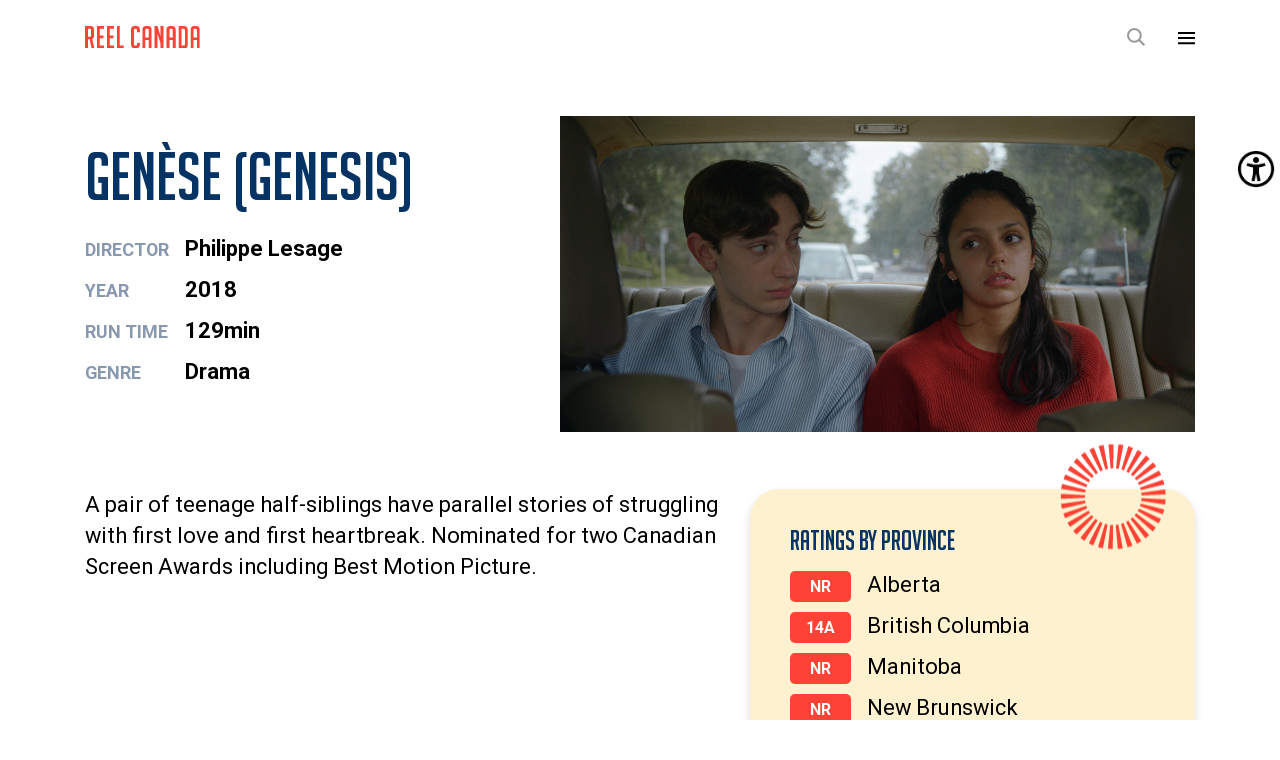

--- FILE ---
content_type: text/html; charset=UTF-8
request_url: https://reelcanada.ca/film/genese-genesis/
body_size: 21256
content:
<!doctype html>
<html lang="en-CA" class="no-js">

<head>

	<!-- Google tag (gtag.js) -->
	<script async src="https://www.googletagmanager.com/gtag/js?id=G-YBNWXCY1VX"></script>
	<script>
		window.dataLayer = window.dataLayer || [];

		function gtag() {
			dataLayer.push(arguments);
		}
		gtag('js', new Date());

		gtag('config', 'G-YBNWXCY1VX');
	</script>

	<meta charset="UTF-8">
	<meta name="viewport" content="width=device-width, initial-scale=1">
	<link rel="profile" href="https://gmpg.org/xfn/11">

		<link rel="apple-touch-icon" sizes="180x180" href="https://reelcanada.ca/wp-content/themes/reelcanada/assets/img/meta/apple-touch-icon.png" />
	<link rel="icon" type="image/png" sizes="32x32" href="https://reelcanada.ca/wp-content/themes/reelcanada/assets/img/meta/favicon-32x32.png" />
	<link rel="icon" type="image/png" sizes="16x16" href="https://reelcanada.ca/wp-content/themes/reelcanada/assets/img/meta/favicon-16x16.png" />
	<link rel="manifest" href="https://reelcanada.ca/wp-content/themes/reelcanada/assets/img/meta/site.webmanifest" />
	<!-- <link rel="mask-icon" href="https://reelcanada.ca/wp-content/themes/reelcanada/assets/img/meta/safari-pinned-tab.svg" color="#fe4236" /> -->
	<meta name="msapplication-TileColor" content="#fe4236" />
	<meta name="theme-color" content="#fe4236" />
	<meta name="color-scheme" content="light" />
	<meta name="application-name" content="REEL CANADA" />

	<script>
		// Browser must at the very least support classList https://caniuse.com/#feat=classlist
		document.documentElement.classList.remove("no-js");
	</script>

	<meta name='robots' content='index, follow, max-image-preview:large, max-snippet:-1, max-video-preview:-1' />
	<style>img:is([sizes="auto" i], [sizes^="auto," i]) { contain-intrinsic-size: 3000px 1500px }</style>
	
	<!-- This site is optimized with the Yoast SEO plugin v26.3 - https://yoast.com/wordpress/plugins/seo/ -->
	<title>Genèse (Genesis) - REEL CANADA</title>
	<link rel="canonical" href="https://reelcanada.ca/film/genese-genesis/" />
	<meta property="og:locale" content="en_US" />
	<meta property="og:type" content="article" />
	<meta property="og:title" content="Genèse (Genesis) - REEL CANADA" />
	<meta property="og:description" content="A pair of teenage half-siblings have parallel stories of struggling with first love and first heartbreak. Nominated for two Canadian Screen Awards including Best Motion Picture.  Read More..." />
	<meta property="og:url" content="https://reelcanada.ca/film/genese-genesis/" />
	<meta property="og:site_name" content="REEL CANADA" />
	<meta property="article:publisher" content="https://www.facebook.com/reelcanada" />
	<meta property="article:modified_time" content="2025-08-22T14:19:40+00:00" />
	<meta property="og:image" content="https://reelcanada.ca/wp-content/uploads/2022/12/rc-social-sharer.png" />
	<meta property="og:image:width" content="1200" />
	<meta property="og:image:height" content="628" />
	<meta property="og:image:type" content="image/png" />
	<meta name="twitter:card" content="summary_large_image" />
	<meta name="twitter:site" content="@REELCANADA" />
	<script type="application/ld+json" class="yoast-schema-graph">{"@context":"https://schema.org","@graph":[{"@type":"WebPage","@id":"https://reelcanada.ca/film/genese-genesis/","url":"https://reelcanada.ca/film/genese-genesis/","name":"Genèse (Genesis) - REEL CANADA","isPartOf":{"@id":"https://reelcanada.ca/#website"},"datePublished":"2023-10-04T01:28:36+00:00","dateModified":"2025-08-22T14:19:40+00:00","breadcrumb":{"@id":"https://reelcanada.ca/film/genese-genesis/#breadcrumb"},"inLanguage":"en-CA","potentialAction":[{"@type":"ReadAction","target":["https://reelcanada.ca/film/genese-genesis/"]}]},{"@type":"BreadcrumbList","@id":"https://reelcanada.ca/film/genese-genesis/#breadcrumb","itemListElement":[{"@type":"ListItem","position":1,"name":"Home","item":"https://reelcanada.ca/"},{"@type":"ListItem","position":2,"name":"Genèse (Genesis)"}]},{"@type":"WebSite","@id":"https://reelcanada.ca/#website","url":"https://reelcanada.ca/","name":"REEL CANADA","description":"","publisher":{"@id":"https://reelcanada.ca/#organization"},"potentialAction":[{"@type":"SearchAction","target":{"@type":"EntryPoint","urlTemplate":"https://reelcanada.ca/?s={search_term_string}"},"query-input":{"@type":"PropertyValueSpecification","valueRequired":true,"valueName":"search_term_string"}}],"inLanguage":"en-CA"},{"@type":"Organization","@id":"https://reelcanada.ca/#organization","name":"REEL CANADA","url":"https://reelcanada.ca/","logo":{"@type":"ImageObject","inLanguage":"en-CA","@id":"https://reelcanada.ca/#/schema/logo/image/","url":"https://reelcanada.ca/wp-content/uploads/2022/10/logo-red.svg","contentUrl":"https://reelcanada.ca/wp-content/uploads/2022/10/logo-red.svg","width":768,"height":145,"caption":"REEL CANADA"},"image":{"@id":"https://reelcanada.ca/#/schema/logo/image/"},"sameAs":["https://www.facebook.com/reelcanada","https://x.com/REELCANADA"]}]}</script>
	<!-- / Yoast SEO plugin. -->


<link rel='dns-prefetch' href='//cdnjs.cloudflare.com' />
<link rel='dns-prefetch' href='//cdn.jsdelivr.net' />
<link rel="alternate" type="application/rss+xml" title="REEL CANADA &raquo; Feed" href="https://reelcanada.ca/feed/" />
<link rel="alternate" type="application/rss+xml" title="REEL CANADA &raquo; Comments Feed" href="https://reelcanada.ca/comments/feed/" />
<link rel='stylesheet' id='wp-block-library-css' href='https://reelcanada.ca/wp-includes/css/dist/block-library/style.min.css?ver=6.8.3' media='all' />
<style id='wp-block-library-theme-inline-css'>
.wp-block-audio :where(figcaption){color:#555;font-size:13px;text-align:center}.is-dark-theme .wp-block-audio :where(figcaption){color:#ffffffa6}.wp-block-audio{margin:0 0 1em}.wp-block-code{border:1px solid #ccc;border-radius:4px;font-family:Menlo,Consolas,monaco,monospace;padding:.8em 1em}.wp-block-embed :where(figcaption){color:#555;font-size:13px;text-align:center}.is-dark-theme .wp-block-embed :where(figcaption){color:#ffffffa6}.wp-block-embed{margin:0 0 1em}.blocks-gallery-caption{color:#555;font-size:13px;text-align:center}.is-dark-theme .blocks-gallery-caption{color:#ffffffa6}:root :where(.wp-block-image figcaption){color:#555;font-size:13px;text-align:center}.is-dark-theme :root :where(.wp-block-image figcaption){color:#ffffffa6}.wp-block-image{margin:0 0 1em}.wp-block-pullquote{border-bottom:4px solid;border-top:4px solid;color:currentColor;margin-bottom:1.75em}.wp-block-pullquote cite,.wp-block-pullquote footer,.wp-block-pullquote__citation{color:currentColor;font-size:.8125em;font-style:normal;text-transform:uppercase}.wp-block-quote{border-left:.25em solid;margin:0 0 1.75em;padding-left:1em}.wp-block-quote cite,.wp-block-quote footer{color:currentColor;font-size:.8125em;font-style:normal;position:relative}.wp-block-quote:where(.has-text-align-right){border-left:none;border-right:.25em solid;padding-left:0;padding-right:1em}.wp-block-quote:where(.has-text-align-center){border:none;padding-left:0}.wp-block-quote.is-large,.wp-block-quote.is-style-large,.wp-block-quote:where(.is-style-plain){border:none}.wp-block-search .wp-block-search__label{font-weight:700}.wp-block-search__button{border:1px solid #ccc;padding:.375em .625em}:where(.wp-block-group.has-background){padding:1.25em 2.375em}.wp-block-separator.has-css-opacity{opacity:.4}.wp-block-separator{border:none;border-bottom:2px solid;margin-left:auto;margin-right:auto}.wp-block-separator.has-alpha-channel-opacity{opacity:1}.wp-block-separator:not(.is-style-wide):not(.is-style-dots){width:100px}.wp-block-separator.has-background:not(.is-style-dots){border-bottom:none;height:1px}.wp-block-separator.has-background:not(.is-style-wide):not(.is-style-dots){height:2px}.wp-block-table{margin:0 0 1em}.wp-block-table td,.wp-block-table th{word-break:normal}.wp-block-table :where(figcaption){color:#555;font-size:13px;text-align:center}.is-dark-theme .wp-block-table :where(figcaption){color:#ffffffa6}.wp-block-video :where(figcaption){color:#555;font-size:13px;text-align:center}.is-dark-theme .wp-block-video :where(figcaption){color:#ffffffa6}.wp-block-video{margin:0 0 1em}:root :where(.wp-block-template-part.has-background){margin-bottom:0;margin-top:0;padding:1.25em 2.375em}
</style>
<style id='global-styles-inline-css'>
:root{--wp--preset--aspect-ratio--square: 1;--wp--preset--aspect-ratio--4-3: 4/3;--wp--preset--aspect-ratio--3-4: 3/4;--wp--preset--aspect-ratio--3-2: 3/2;--wp--preset--aspect-ratio--2-3: 2/3;--wp--preset--aspect-ratio--16-9: 16/9;--wp--preset--aspect-ratio--9-16: 9/16;--wp--preset--color--black: #000000;--wp--preset--color--cyan-bluish-gray: #abb8c3;--wp--preset--color--white: #ffffff;--wp--preset--color--pale-pink: #f78da7;--wp--preset--color--vivid-red: #cf2e2e;--wp--preset--color--luminous-vivid-orange: #ff6900;--wp--preset--color--luminous-vivid-amber: #fcb900;--wp--preset--color--light-green-cyan: #7bdcb5;--wp--preset--color--vivid-green-cyan: #00d084;--wp--preset--color--pale-cyan-blue: #8ed1fc;--wp--preset--color--vivid-cyan-blue: #0693e3;--wp--preset--color--vivid-purple: #9b51e0;--wp--preset--color--off-black: #1a1a1a;--wp--preset--color--off-black-alt: #262626;--wp--preset--color--grey-darkest: #e0e0e0;--wp--preset--color--grey-dark: #454545;--wp--preset--color--grey: #686868;--wp--preset--color--off-white: #f3f3fa;--wp--preset--color--red: #fe4236;--wp--preset--color--blue: #053364;--wp--preset--color--yellow: #fac22e;--wp--preset--color--red-1: #ec796e;--wp--preset--color--red-2: #f1a59e;--wp--preset--color--red-3: #f6d2cd;--wp--preset--color--blue-1: #4c6688;--wp--preset--color--blue-2: #8898af;--wp--preset--color--blue-3: #c2ccd8;--wp--preset--color--yellow-1: #f3d374;--wp--preset--color--yellow-2: #f8e2a0;--wp--preset--color--yellow-3: #fdf1cf;--wp--preset--gradient--vivid-cyan-blue-to-vivid-purple: linear-gradient(135deg,rgba(6,147,227,1) 0%,rgb(155,81,224) 100%);--wp--preset--gradient--light-green-cyan-to-vivid-green-cyan: linear-gradient(135deg,rgb(122,220,180) 0%,rgb(0,208,130) 100%);--wp--preset--gradient--luminous-vivid-amber-to-luminous-vivid-orange: linear-gradient(135deg,rgba(252,185,0,1) 0%,rgba(255,105,0,1) 100%);--wp--preset--gradient--luminous-vivid-orange-to-vivid-red: linear-gradient(135deg,rgba(255,105,0,1) 0%,rgb(207,46,46) 100%);--wp--preset--gradient--very-light-gray-to-cyan-bluish-gray: linear-gradient(135deg,rgb(238,238,238) 0%,rgb(169,184,195) 100%);--wp--preset--gradient--cool-to-warm-spectrum: linear-gradient(135deg,rgb(74,234,220) 0%,rgb(151,120,209) 20%,rgb(207,42,186) 40%,rgb(238,44,130) 60%,rgb(251,105,98) 80%,rgb(254,248,76) 100%);--wp--preset--gradient--blush-light-purple: linear-gradient(135deg,rgb(255,206,236) 0%,rgb(152,150,240) 100%);--wp--preset--gradient--blush-bordeaux: linear-gradient(135deg,rgb(254,205,165) 0%,rgb(254,45,45) 50%,rgb(107,0,62) 100%);--wp--preset--gradient--luminous-dusk: linear-gradient(135deg,rgb(255,203,112) 0%,rgb(199,81,192) 50%,rgb(65,88,208) 100%);--wp--preset--gradient--pale-ocean: linear-gradient(135deg,rgb(255,245,203) 0%,rgb(182,227,212) 50%,rgb(51,167,181) 100%);--wp--preset--gradient--electric-grass: linear-gradient(135deg,rgb(202,248,128) 0%,rgb(113,206,126) 100%);--wp--preset--gradient--midnight: linear-gradient(135deg,rgb(2,3,129) 0%,rgb(40,116,252) 100%);--wp--preset--font-size--small: 13px;--wp--preset--font-size--medium: 20px;--wp--preset--font-size--large: 36px;--wp--preset--font-size--x-large: 42px;--wp--preset--font-size--xxs: 14px;--wp--preset--font-size--xs: 18px;--wp--preset--font-size--sm: 22px;--wp--preset--font-size--regular: 24px;--wp--preset--font-size--lg: 32px;--wp--preset--font-size--xl: 40px;--wp--preset--spacing--20: 0.44rem;--wp--preset--spacing--30: 0.67rem;--wp--preset--spacing--40: 1rem;--wp--preset--spacing--50: 1.5rem;--wp--preset--spacing--60: 2.25rem;--wp--preset--spacing--70: 3.38rem;--wp--preset--spacing--80: 5.06rem;--wp--preset--shadow--natural: 6px 6px 9px rgba(0, 0, 0, 0.2);--wp--preset--shadow--deep: 12px 12px 50px rgba(0, 0, 0, 0.4);--wp--preset--shadow--sharp: 6px 6px 0px rgba(0, 0, 0, 0.2);--wp--preset--shadow--outlined: 6px 6px 0px -3px rgba(255, 255, 255, 1), 6px 6px rgba(0, 0, 0, 1);--wp--preset--shadow--crisp: 6px 6px 0px rgba(0, 0, 0, 1);}:root { --wp--style--global--content-size: 840px;--wp--style--global--wide-size: 1024px; }:where(body) { margin: 0; }.wp-site-blocks > .alignleft { float: left; margin-right: 2em; }.wp-site-blocks > .alignright { float: right; margin-left: 2em; }.wp-site-blocks > .aligncenter { justify-content: center; margin-left: auto; margin-right: auto; }:where(.wp-site-blocks) > * { margin-block-start: 24px; margin-block-end: 0; }:where(.wp-site-blocks) > :first-child { margin-block-start: 0; }:where(.wp-site-blocks) > :last-child { margin-block-end: 0; }:root { --wp--style--block-gap: 24px; }:root :where(.is-layout-flow) > :first-child{margin-block-start: 0;}:root :where(.is-layout-flow) > :last-child{margin-block-end: 0;}:root :where(.is-layout-flow) > *{margin-block-start: 24px;margin-block-end: 0;}:root :where(.is-layout-constrained) > :first-child{margin-block-start: 0;}:root :where(.is-layout-constrained) > :last-child{margin-block-end: 0;}:root :where(.is-layout-constrained) > *{margin-block-start: 24px;margin-block-end: 0;}:root :where(.is-layout-flex){gap: 24px;}:root :where(.is-layout-grid){gap: 24px;}.is-layout-flow > .alignleft{float: left;margin-inline-start: 0;margin-inline-end: 2em;}.is-layout-flow > .alignright{float: right;margin-inline-start: 2em;margin-inline-end: 0;}.is-layout-flow > .aligncenter{margin-left: auto !important;margin-right: auto !important;}.is-layout-constrained > .alignleft{float: left;margin-inline-start: 0;margin-inline-end: 2em;}.is-layout-constrained > .alignright{float: right;margin-inline-start: 2em;margin-inline-end: 0;}.is-layout-constrained > .aligncenter{margin-left: auto !important;margin-right: auto !important;}.is-layout-constrained > :where(:not(.alignleft):not(.alignright):not(.alignfull)){max-width: var(--wp--style--global--content-size);margin-left: auto !important;margin-right: auto !important;}.is-layout-constrained > .alignwide{max-width: var(--wp--style--global--wide-size);}body .is-layout-flex{display: flex;}.is-layout-flex{flex-wrap: wrap;align-items: center;}.is-layout-flex > :is(*, div){margin: 0;}body .is-layout-grid{display: grid;}.is-layout-grid > :is(*, div){margin: 0;}body{padding-top: 0px;padding-right: 0px;padding-bottom: 0px;padding-left: 0px;}a:where(:not(.wp-element-button)){text-decoration: underline;}:root :where(.wp-element-button, .wp-block-button__link){background-color: #32373c;border-width: 0;color: #fff;font-family: inherit;font-size: inherit;line-height: inherit;padding: calc(0.667em + 2px) calc(1.333em + 2px);text-decoration: none;}.has-black-color{color: var(--wp--preset--color--black) !important;}.has-cyan-bluish-gray-color{color: var(--wp--preset--color--cyan-bluish-gray) !important;}.has-white-color{color: var(--wp--preset--color--white) !important;}.has-pale-pink-color{color: var(--wp--preset--color--pale-pink) !important;}.has-vivid-red-color{color: var(--wp--preset--color--vivid-red) !important;}.has-luminous-vivid-orange-color{color: var(--wp--preset--color--luminous-vivid-orange) !important;}.has-luminous-vivid-amber-color{color: var(--wp--preset--color--luminous-vivid-amber) !important;}.has-light-green-cyan-color{color: var(--wp--preset--color--light-green-cyan) !important;}.has-vivid-green-cyan-color{color: var(--wp--preset--color--vivid-green-cyan) !important;}.has-pale-cyan-blue-color{color: var(--wp--preset--color--pale-cyan-blue) !important;}.has-vivid-cyan-blue-color{color: var(--wp--preset--color--vivid-cyan-blue) !important;}.has-vivid-purple-color{color: var(--wp--preset--color--vivid-purple) !important;}.has-off-black-color{color: var(--wp--preset--color--off-black) !important;}.has-off-black-alt-color{color: var(--wp--preset--color--off-black-alt) !important;}.has-grey-darkest-color{color: var(--wp--preset--color--grey-darkest) !important;}.has-grey-dark-color{color: var(--wp--preset--color--grey-dark) !important;}.has-grey-color{color: var(--wp--preset--color--grey) !important;}.has-off-white-color{color: var(--wp--preset--color--off-white) !important;}.has-red-color{color: var(--wp--preset--color--red) !important;}.has-blue-color{color: var(--wp--preset--color--blue) !important;}.has-yellow-color{color: var(--wp--preset--color--yellow) !important;}.has-red-1-color{color: var(--wp--preset--color--red-1) !important;}.has-red-2-color{color: var(--wp--preset--color--red-2) !important;}.has-red-3-color{color: var(--wp--preset--color--red-3) !important;}.has-blue-1-color{color: var(--wp--preset--color--blue-1) !important;}.has-blue-2-color{color: var(--wp--preset--color--blue-2) !important;}.has-blue-3-color{color: var(--wp--preset--color--blue-3) !important;}.has-yellow-1-color{color: var(--wp--preset--color--yellow-1) !important;}.has-yellow-2-color{color: var(--wp--preset--color--yellow-2) !important;}.has-yellow-3-color{color: var(--wp--preset--color--yellow-3) !important;}.has-black-background-color{background-color: var(--wp--preset--color--black) !important;}.has-cyan-bluish-gray-background-color{background-color: var(--wp--preset--color--cyan-bluish-gray) !important;}.has-white-background-color{background-color: var(--wp--preset--color--white) !important;}.has-pale-pink-background-color{background-color: var(--wp--preset--color--pale-pink) !important;}.has-vivid-red-background-color{background-color: var(--wp--preset--color--vivid-red) !important;}.has-luminous-vivid-orange-background-color{background-color: var(--wp--preset--color--luminous-vivid-orange) !important;}.has-luminous-vivid-amber-background-color{background-color: var(--wp--preset--color--luminous-vivid-amber) !important;}.has-light-green-cyan-background-color{background-color: var(--wp--preset--color--light-green-cyan) !important;}.has-vivid-green-cyan-background-color{background-color: var(--wp--preset--color--vivid-green-cyan) !important;}.has-pale-cyan-blue-background-color{background-color: var(--wp--preset--color--pale-cyan-blue) !important;}.has-vivid-cyan-blue-background-color{background-color: var(--wp--preset--color--vivid-cyan-blue) !important;}.has-vivid-purple-background-color{background-color: var(--wp--preset--color--vivid-purple) !important;}.has-off-black-background-color{background-color: var(--wp--preset--color--off-black) !important;}.has-off-black-alt-background-color{background-color: var(--wp--preset--color--off-black-alt) !important;}.has-grey-darkest-background-color{background-color: var(--wp--preset--color--grey-darkest) !important;}.has-grey-dark-background-color{background-color: var(--wp--preset--color--grey-dark) !important;}.has-grey-background-color{background-color: var(--wp--preset--color--grey) !important;}.has-off-white-background-color{background-color: var(--wp--preset--color--off-white) !important;}.has-red-background-color{background-color: var(--wp--preset--color--red) !important;}.has-blue-background-color{background-color: var(--wp--preset--color--blue) !important;}.has-yellow-background-color{background-color: var(--wp--preset--color--yellow) !important;}.has-red-1-background-color{background-color: var(--wp--preset--color--red-1) !important;}.has-red-2-background-color{background-color: var(--wp--preset--color--red-2) !important;}.has-red-3-background-color{background-color: var(--wp--preset--color--red-3) !important;}.has-blue-1-background-color{background-color: var(--wp--preset--color--blue-1) !important;}.has-blue-2-background-color{background-color: var(--wp--preset--color--blue-2) !important;}.has-blue-3-background-color{background-color: var(--wp--preset--color--blue-3) !important;}.has-yellow-1-background-color{background-color: var(--wp--preset--color--yellow-1) !important;}.has-yellow-2-background-color{background-color: var(--wp--preset--color--yellow-2) !important;}.has-yellow-3-background-color{background-color: var(--wp--preset--color--yellow-3) !important;}.has-black-border-color{border-color: var(--wp--preset--color--black) !important;}.has-cyan-bluish-gray-border-color{border-color: var(--wp--preset--color--cyan-bluish-gray) !important;}.has-white-border-color{border-color: var(--wp--preset--color--white) !important;}.has-pale-pink-border-color{border-color: var(--wp--preset--color--pale-pink) !important;}.has-vivid-red-border-color{border-color: var(--wp--preset--color--vivid-red) !important;}.has-luminous-vivid-orange-border-color{border-color: var(--wp--preset--color--luminous-vivid-orange) !important;}.has-luminous-vivid-amber-border-color{border-color: var(--wp--preset--color--luminous-vivid-amber) !important;}.has-light-green-cyan-border-color{border-color: var(--wp--preset--color--light-green-cyan) !important;}.has-vivid-green-cyan-border-color{border-color: var(--wp--preset--color--vivid-green-cyan) !important;}.has-pale-cyan-blue-border-color{border-color: var(--wp--preset--color--pale-cyan-blue) !important;}.has-vivid-cyan-blue-border-color{border-color: var(--wp--preset--color--vivid-cyan-blue) !important;}.has-vivid-purple-border-color{border-color: var(--wp--preset--color--vivid-purple) !important;}.has-off-black-border-color{border-color: var(--wp--preset--color--off-black) !important;}.has-off-black-alt-border-color{border-color: var(--wp--preset--color--off-black-alt) !important;}.has-grey-darkest-border-color{border-color: var(--wp--preset--color--grey-darkest) !important;}.has-grey-dark-border-color{border-color: var(--wp--preset--color--grey-dark) !important;}.has-grey-border-color{border-color: var(--wp--preset--color--grey) !important;}.has-off-white-border-color{border-color: var(--wp--preset--color--off-white) !important;}.has-red-border-color{border-color: var(--wp--preset--color--red) !important;}.has-blue-border-color{border-color: var(--wp--preset--color--blue) !important;}.has-yellow-border-color{border-color: var(--wp--preset--color--yellow) !important;}.has-red-1-border-color{border-color: var(--wp--preset--color--red-1) !important;}.has-red-2-border-color{border-color: var(--wp--preset--color--red-2) !important;}.has-red-3-border-color{border-color: var(--wp--preset--color--red-3) !important;}.has-blue-1-border-color{border-color: var(--wp--preset--color--blue-1) !important;}.has-blue-2-border-color{border-color: var(--wp--preset--color--blue-2) !important;}.has-blue-3-border-color{border-color: var(--wp--preset--color--blue-3) !important;}.has-yellow-1-border-color{border-color: var(--wp--preset--color--yellow-1) !important;}.has-yellow-2-border-color{border-color: var(--wp--preset--color--yellow-2) !important;}.has-yellow-3-border-color{border-color: var(--wp--preset--color--yellow-3) !important;}.has-vivid-cyan-blue-to-vivid-purple-gradient-background{background: var(--wp--preset--gradient--vivid-cyan-blue-to-vivid-purple) !important;}.has-light-green-cyan-to-vivid-green-cyan-gradient-background{background: var(--wp--preset--gradient--light-green-cyan-to-vivid-green-cyan) !important;}.has-luminous-vivid-amber-to-luminous-vivid-orange-gradient-background{background: var(--wp--preset--gradient--luminous-vivid-amber-to-luminous-vivid-orange) !important;}.has-luminous-vivid-orange-to-vivid-red-gradient-background{background: var(--wp--preset--gradient--luminous-vivid-orange-to-vivid-red) !important;}.has-very-light-gray-to-cyan-bluish-gray-gradient-background{background: var(--wp--preset--gradient--very-light-gray-to-cyan-bluish-gray) !important;}.has-cool-to-warm-spectrum-gradient-background{background: var(--wp--preset--gradient--cool-to-warm-spectrum) !important;}.has-blush-light-purple-gradient-background{background: var(--wp--preset--gradient--blush-light-purple) !important;}.has-blush-bordeaux-gradient-background{background: var(--wp--preset--gradient--blush-bordeaux) !important;}.has-luminous-dusk-gradient-background{background: var(--wp--preset--gradient--luminous-dusk) !important;}.has-pale-ocean-gradient-background{background: var(--wp--preset--gradient--pale-ocean) !important;}.has-electric-grass-gradient-background{background: var(--wp--preset--gradient--electric-grass) !important;}.has-midnight-gradient-background{background: var(--wp--preset--gradient--midnight) !important;}.has-small-font-size{font-size: var(--wp--preset--font-size--small) !important;}.has-medium-font-size{font-size: var(--wp--preset--font-size--medium) !important;}.has-large-font-size{font-size: var(--wp--preset--font-size--large) !important;}.has-x-large-font-size{font-size: var(--wp--preset--font-size--x-large) !important;}.has-xxs-font-size{font-size: var(--wp--preset--font-size--xxs) !important;}.has-xs-font-size{font-size: var(--wp--preset--font-size--xs) !important;}.has-sm-font-size{font-size: var(--wp--preset--font-size--sm) !important;}.has-regular-font-size{font-size: var(--wp--preset--font-size--regular) !important;}.has-lg-font-size{font-size: var(--wp--preset--font-size--lg) !important;}.has-xl-font-size{font-size: var(--wp--preset--font-size--xl) !important;}
:root :where(.wp-block-pullquote){font-size: 1.5em;line-height: 1.6;}
</style>
<link rel='stylesheet' id='wpah-front-styles-css' href='https://reelcanada.ca/wp-content/plugins/wp-accessibility-helper/assets/css/wp-accessibility-helper.min.css?ver=0.5.9.4' media='all' />
<link rel='stylesheet' id='dashicons-css' href='https://reelcanada.ca/wp-includes/css/dashicons.min.css?ver=6.8.3' media='all' />
<link rel='stylesheet' id='theme-styles-css' href='https://reelcanada.ca/wp-content/themes/reelcanada/assets/css/theme.min.css?ver=Reel%20Canada%202022.1754771236' media='all' />
<link rel='stylesheet' id='timeline-styles-css' href='https://cdn.jsdelivr.net/gh/ycodetech/horizontal-timeline-2.0@2/css/horizontal_timeline.2.0.min.css?ver=6.8.3' media='all' />
<link rel='stylesheet' id='gutestrap-style-css-css' href='https://reelcanada.ca/wp-content/plugins/gutestrap/dist/blocks.style.build.css?ver=1738888619' media='all' />
<link rel='stylesheet' id='searchwp-forms-css' href='https://reelcanada.ca/wp-content/plugins/searchwp/assets/css/frontend/search-forms.min.css?ver=4.5.5' media='all' />
<style></style><script id="wpml-cookie-js-extra">
var wpml_cookies = {"wp-wpml_current_language":{"value":"en","expires":1,"path":"\/"}};
var wpml_cookies = {"wp-wpml_current_language":{"value":"en","expires":1,"path":"\/"}};
</script>
<script src="https://reelcanada.ca/wp-content/plugins/sitepress-multilingual-cms/res/js/cookies/language-cookie.js?ver=485900" id="wpml-cookie-js" defer data-wp-strategy="defer"></script>
<script id="breeze-prefetch-js-extra">
var breeze_prefetch = {"local_url":"https:\/\/reelcanada.ca","ignore_remote_prefetch":"1","ignore_list":["wp-admin","wp-login.php"]};
</script>
<script src="https://reelcanada.ca/wp-content/plugins/breeze/assets/js/js-front-end/breeze-prefetch-links.min.js?ver=2.2.21" id="breeze-prefetch-js"></script>
<script src="https://reelcanada.ca/wp-includes/js/jquery/jquery.min.js?ver=3.7.1" id="jquery-core-js"></script>
<script src="https://reelcanada.ca/wp-includes/js/jquery/jquery-migrate.min.js?ver=3.4.1" id="jquery-migrate-js"></script>
<link rel="https://api.w.org/" href="https://reelcanada.ca/wp-json/" /><link rel="alternate" title="JSON" type="application/json" href="https://reelcanada.ca/wp-json/wp/v2/film/42095" /><link rel="EditURI" type="application/rsd+xml" title="RSD" href="https://reelcanada.ca/xmlrpc.php?rsd" />
<meta name="generator" content="WordPress 6.8.3" />
<link rel='shortlink' href='https://reelcanada.ca/?p=42095' />
<link rel="alternate" title="oEmbed (JSON)" type="application/json+oembed" href="https://reelcanada.ca/wp-json/oembed/1.0/embed?url=https%3A%2F%2Freelcanada.ca%2Ffilm%2Fgenese-genesis%2F" />
<link rel="alternate" title="oEmbed (XML)" type="text/xml+oembed" href="https://reelcanada.ca/wp-json/oembed/1.0/embed?url=https%3A%2F%2Freelcanada.ca%2Ffilm%2Fgenese-genesis%2F&#038;format=xml" />
<meta name="generator" content="WPML ver:4.8.5 stt:1,4;" />
<meta name="mobile-web-app-capable" content="yes">
<meta name="apple-mobile-web-app-capable" content="yes">
<meta name="apple-mobile-web-app-title" content="REEL CANADA - ">

	<link rel="preconnect" href="https://fonts.googleapis.com">
	<link rel="preconnect" href="https://fonts.gstatic.com" crossorigin>
	<link href="https://fonts.googleapis.com/css2?family=Roboto:ital,wght@0,300;0,400;0,500;0,700;0,900;1,300;1,400;1,500;1,700;1,900&display=swap" rel="stylesheet">

	<!--Google Analytics-->

	<script>
		(function(i, s, o, g, r, a, m) {
			i['GoogleAnalyticsObject'] = r;
			i[r] = i[r] || function() {
				(i[r].q = i[r].q || []).push(arguments)
			}, i[r].l = 1 * new Date();
			a = s.createElement(o),
				m = s.getElementsByTagName(o)[0];
			a.async = 1;
			a.src = g;
			m.parentNode.insertBefore(a, m)
		})(window, document, 'script', 'https://www.google-analytics.com/analytics.js', 'ga');

		ga('create', 'UA-157479422-1', 'auto');
		ga('send', 'pageview');
	</script>


	
</head>

<body class="wp-singular film-template-default single single-film postid-42095 wp-embed-responsive wp-theme-reelcanada unknown wp-accessibility-helper accessibility-contrast_mode_on wah_fstype_rem accessibility-location-right group-blog template-single" itemscope="" itemtype="http://schema.org/WebSite">

	<script>
		window.fbAsyncInit = function() {
			FB.init({
				appId: '1166408493976706',
				autoLogAppEvents: false,
				xfbml: false,
				version: 'v16.0'
			});

			var event;
			try {
				event = new Event("FBinit", {
					bubbles: true,
					cancelable: false
				});
			} catch (_) {
				event = document.createEvent("Event");
				event.initEvent("FBinit", true, false);
			}
			document.dispatchEvent(event);
			window.__FB_INIT_COMPLETE = true;
		};
	</script>
	<script async defer crossorigin="anonymous" src="https://connect.facebook.net/en_US/sdk.js"></script>

		<div id="page" class="site">
		<a class="skip-link screen-reader-text" href="#primary">Skip to content</a>

		<header id="masthead" class="site-header">

			<div class="nav-primary-bar">
				<div class="container">
					<div class="row justify-content-between align-items-baseline">
						<div class="col-auto nav-branding">
							<!-- <div class=""> -->
							<p class='site-title'><a href="https://reelcanada.ca/" rel="home"><img src="https://reelcanada.ca/wp-content/uploads/2022/10/logo-red.svg" width="768" height="145" alt="REEL CANADA" class="custom-logo" data-mime="image/svg+xml"></a></p>							<!-- </div> -->
						</div>
						<div class="col-auto hide-xxl nav-search-mobile">
							<button class="btn -icon nav-toggle a11y-min-target-before" type="button" data-dropdown-trigger="search-mobile-panel" aria-controls="search-mobile-panel">
								<img class="icon-search when-not-expanded" src="https://reelcanada.ca/wp-content/themes/reelcanada/assets/img/icons/icon-search-mobile.svg" alt="Open search form overlay">
								<img class="icon-close when-expanded" src="https://reelcanada.ca/wp-content/themes/reelcanada/assets/img/icons/icon-mobile-close.svg" alt="Close search form overlay">
							</button>
							<div id="search-mobile-panel" class="nav-mobile-panel has-xs-font-size" data-dropdown>
								<div class="container nav-search-mobile">
									<div class="row">
										<div class="col-auto col-sm-6 col-lg-5 col-xl-4">
											<form role="search" method="get" class="search-form" action="https://reelcanada.ca/">
	<label class="search-field-wrapper">
		<span class="screen-reader-text">Search for:</span>
		<input type="search" class="search-field" placeholder="Search…" value="" name="s">
	</label>
	<button type="submit" class="search-submit btn -icon a11y-min-target-before">
		<img class="icon-search-arrow" width="40" height="26" src="https://reelcanada.ca/wp-content/themes/reelcanada/assets/img/icons/icon-search-arrow.svg" alt="Search">
	</button>
</form>
										</div>
									</div>
								</div>
							</div>
						</div>
						<div class="col-auto">
							<nav id="site-navigation" class="nav-menu">
								<button class="btn -icon nav-toggle a11y-min-target-before hide-xxl" type="button" data-dropdown-trigger="primary-menu-mobile-panel" aria-controls="primary-menu-mobile-panel" aria-expanded="false">
									<img class="icon-hamburger when-not-expanded" src="https://reelcanada.ca/wp-content/themes/reelcanada/assets/img/icons/icon-hamburger.svg" alt="Open main menu overlay">
									<img class="icon-close when-expanded" src="https://reelcanada.ca/wp-content/themes/reelcanada/assets/img/icons/icon-mobile-close.svg" alt="Close main menu overlay">
								</button>
								<div id="primary-menu-mobile-panel" class="nav-mobile-panel" data-dropdown>
									<div class="container uncontain-xxl">
										<ul id="primary-menu" class="nav-menu-list row"><li id="menu-item-2149" class="menu-item menu-item-type-post_type menu-item-object-page menu-item-2149 col-12 col-xxl-auto current-menu-parent current-menu-ancestor"><a href="https://reelcanada.ca/canadian-film-collection/" data-title="Canadian Film Collection">Canadian Film Collection</a></li>
<li id="menu-item-85" class="menu-item menu-item-type-post_type menu-item-object-mega_menu menu-item-85 col-12 col-xxl-auto"><button type="button" class="accordion-button collapsed a11y-min-target-after hide-xxl" data-bs-toggle="collapse" data-bs-target="#panel-post-84" aria-controls="panel-post-84" aria-expanded="false"><span class="sr-only">Education</span>&nbsp;</button><a href="https://reelcanada.ca/education/" data-title="Education">Education</a><div id="panel-post-84" class="collapse post-84 mega_menu type-mega_menu status-publish hentry container-xxl uncontain-xl-down" data-bs-parent="#primary-menu">
<div class="wp-block-gutestrap-row"><div class="row vertical-gutters">
<div class="wp-block-gutestrap-col col-xl-8 col-12 col-xl-8 col-xxl-9"><div class="col__inner align-items-stretch justify-content-stretch"><div class="col__content">
<div class="wp-block-gutestrap-row"><div class="row no-gutters">
<div class="wp-block-gutestrap-col stretch-inner col-12 col-md-6"><div class="col__inner align-items-stretch justify-content-stretch"><div class="col__content"><section id="mega-menu-panel-section-block_f69743865c68f426200e7283a2b9100d" class="mega-menu-panel-section has-background-color has-red-3-background-color">
	<header>
		<h5 class="semantic-only"><span class="has-xs-font-size has-text-color has-red-color tt-upper bold">Screen a Canadian Film</span></h5>
		<p class="hide-md-down"></p>
	</header>
	

<ul class="wp-block-list is-style-menu-list has-sm-font-size">
<li><a href="https://reelcanada.ca/education/lending-library/">Lending Library</a></li>



<li><a href="https://reelcanada.ca/education/film-catalogues-for-schools/">Film Catalogues for Schools</a></li>



<li><a href="https://reelcanada.ca/education/indigenous-film-programme/">Indigenous Film Programme</a></li>



<li><a href="https://reelcanada.ca/education/welcome-to-canada/">Welcome to Canada for ESL</a></li>



<li><a href="https://reelcanada.ca/education/monthly-film-recommendations/">Monthly Film Recommendations</a></li>
</ul>


</section>
</div></div></div>



<div class="wp-block-gutestrap-col col-12 col-md-6"><div class="col__inner align-items-stretch justify-content-stretch"><div class="col__content"><section id="mega-menu-panel-section-block_4b050a25fc782c8251e179c5d914fb14" class="mega-menu-panel-section has-background-color has-red-3-background-color">
	<header>
		<h5 class="semantic-only"><span class="has-xs-font-size has-text-color has-red-color tt-upper bold">Special Events</span></h5>
		<p class="hide-md-down"></p>
	</header>
	

<ul class="wp-block-list is-style-menu-list has-sm-font-size">
<li><a href="https://reelcanada.ca/education/livestreams-with-filmmakers/">RCtv Livestreams with Filmmakers</a></li>



<li><a href="https://reelcanada.ca/education/national-canadian-film-day/">National Canadian Film Day</a></li>



<li><a href="https://reelcanada.ca/education/school-film-festivals/">School Festivals</a></li>
</ul>


</section>



<div style="height:1rem" aria-hidden="true" class="wp-block-spacer"></div>
</div></div></div>



<div class="wp-block-gutestrap-col col-12 col-md-6"><div class="col__inner align-items-stretch justify-content-stretch"><div class="col__content"><section id="mega-menu-panel-section-block_c41afb32dd79b41b435a4318d0334eed" class="mega-menu-panel-section has-background-color has-red-3-background-color">
	<header>
		<h5 class="semantic-only"><span class="has-xs-font-size has-text-color has-red-color tt-upper bold">Reel Opportunities</span></h5>
		<p class="hide-md-down"></p>
	</header>
	

<ul class="wp-block-list is-style-menu-list has-sm-font-size">
<li><a href="https://reelcanada.ca/reel-opportunities/workshops/">Film Career Workshops</a></li>



<li><a href="https://reelcanada.ca/reel-opportunities/">Student Career Zone</a></li>
</ul>


</section>
</div></div></div>



<div class="wp-block-gutestrap-col col-12 col-md-6"><div class="col__inner align-items-stretch justify-content-stretch"><div class="col__content"><section id="mega-menu-panel-section-block_841a61d94d58731636e25776b172b398" class="mega-menu-panel-section has-background-color has-red-3-background-color">
	<header>
		<h5 class="semantic-only"><span class="has-xs-font-size has-text-color has-red-color tt-upper bold">Resources</span></h5>
		<p class="hide-md-down"></p>
	</header>
	

<ul class="wp-block-list is-style-menu-list has-sm-font-size">
<li><a href="https://reelcanada.ca/education/lesson-plans/">Lesson Plans and Print Resources</a></li>
</ul>


</section>
</div></div></div>
</div></div>
</div></div></div>



<div class="wp-block-gutestrap-col col-xl-4 has-white-color has-text-color has-background col-12 col-xl-4 col-xxl-3"><div class="col__inner align-items-stretch justify-content-stretch has-text-color has-white-color has-background has-blue-background-color" style="padding:1.25em 1.5em 1.5em"><div class="col__content">
<p class="has-text-align-center is-style-mb-0 has-regular-font-size"><strong>Subscribe to our<br>Educator Bulletin</strong></p>



<div style="height:0.5rem" aria-hidden="true" class="wp-block-spacer"></div>



<p class="has-text-align-center is-style-default has-xxs-font-size">Get monthly film recommendations and free programme offerings.</p>


<div id="mc_embed_signup" class="stacked">
	<form action="https://reelcanada.us9.list-manage.com/subscribe/post?u=ceb96049217d880dc57a8f7e9&amp;id=6a310f7265&amp;f_id=005648e1f0" method="post" id="mc-embedded-subscribe-form" name="mc-embedded-subscribe-form" class="validate" target="_blank" validate>
		<div id="mc_embed_signup_scroll">
			<div class="mc-field-group">
				<label for="mce-FNAME" class="hidden">First Name</label>
				<input type="text" value="" placeholder="First Name" name="FNAME" class="" id="mce-FNAME" required>
				<span id="mce-FNAME-HELPERTEXT" class="helper_text"></span>
			</div>
			<div class="mc-field-group">
				<label for="mce-LNAME" class="hidden">Last Name</label>
				<input type="text" value="" placeholder="Last Name" name="LNAME" class="" id="mce-LNAME" required>
				<span id="mce-LNAME-HELPERTEXT" class="helper_text"></span>
			</div>
			<div class="mc-field-group">
				<label for="mce-EMAIL" class="hidden">Email Address</label>
				<input type="email" value="" placeholder="Email Address" name="EMAIL" class="required email" id="mce-EMAIL" required>
				<span id="mce-EMAIL-HELPERTEXT" class="helper_text"></span>
			</div>

			<div id="mce-responses" class="clear">
				<div class="response" id="mce-error-response" style="display:none"></div>
				<div class="response" id="mce-success-response" style="display:none"></div>
			</div> <!-- real people should not fill this in and expect good things - do not remove this or risk form bot signups-->
			<div style="position: absolute; left: -5000px;" aria-hidden="true"><input type="text" name="b_ceb96049217d880dc57a8f7e9_6a310f7265" tabindex="-1" value=""></div>
			<div class="clear"><input type="submit" value="Subscribe" name="subscribe" id="mc-embedded-subscribe" class="button"></div>
		</div>
	</form>
</div><p class="education-signup-toggle has-xs-font-size mb-0"><a href="https://reelcanada.ca/fr/education/#bulletin">Inscrivez-vous à notre bulletin des éducateurs de français</a></p>
</div></div></div>
</div></div>
</div></li>
<li id="menu-item-175" class="menu-item menu-item-type-post_type menu-item-object-mega_menu menu-item-175 col-12 col-xxl-auto"><button type="button" class="accordion-button collapsed a11y-min-target-after hide-xxl" data-bs-toggle="collapse" data-bs-target="#panel-post-168" aria-controls="panel-post-168" aria-expanded="false"><span class="sr-only">Reel Opportunities</span>&nbsp;</button><a href="https://reelcanada.ca/reel-opportunities/" data-title="Reel Opportunities">Reel Opportunities</a><div id="panel-post-168" class="collapse post-168 mega_menu type-mega_menu status-publish hentry container-xxl uncontain-xl-down" data-bs-parent="#primary-menu">
<div class="wp-block-gutestrap-row"><div class="row vertical-gutters align-items-stretch">
<div class="wp-block-gutestrap-col hide-xl-down col col-md-6 align-self-none col col-md-6 col-xl-4 align-self-none align-self-md-stretch"><div class="col__inner align-items-stretch justify-content-stretch has-background" style="background-position:top left;background-size:cover;background-repeat:no-repeat;background-image:url(https://reelcanada.ca/wp-content/uploads/2025/01/ro-mega-menu.jpg)"><div class="col__content">
<figure class="wp-block-image aligncenter size-full is-resized mb-0 mb-last-0 cover-image-wrapper"><img fetchpriority="high" decoding="async" width="818" height="736" src="https://reelcanada.ca/wp-content/uploads/2022/10/reel-opportunities-menu@2x.jpg" alt="" class="wp-image-169" style="width:409px;height:368px" srcset="https://reelcanada.ca/wp-content/uploads/2022/10/reel-opportunities-menu@2x.jpg 818w, https://reelcanada.ca/wp-content/uploads/2022/10/reel-opportunities-menu@2x-600x540.jpg 600w, https://reelcanada.ca/wp-content/uploads/2022/10/reel-opportunities-menu@2x-768x691.jpg 768w" sizes="(max-width: 818px) 100vw, 818px" /></figure>
</div></div></div>



<div class="wp-block-gutestrap-col col-12 col-xxl-8 offset-xxxl-0 align-self-none"><div class="col__inner align-items-stretch justify-content-stretch"><div class="col__content">
<div class="wp-block-gutestrap-row" style="padding-top:var(--wp--preset--spacing--60);padding-bottom:0"><div class="row vertical-gutters">
<div class="wp-block-gutestrap-col col-12"><div class="col__inner align-items-stretch justify-content-stretch" style="padding-right:var(--wp--preset--spacing--60)"><div class="col__content">
<h6 class="wp-block-heading is-style-default has-regular-font-size"><strong>Reel Opportunities Career Zone</strong></h6>



<p class="has-sm-font-size">Helping youth discover careers in the Canadian film and TV industry.</p>



<div style="height:var(--wp--preset--spacing--30)" aria-hidden="true" class="wp-block-spacer"></div>



<h5 class="wp-block-heading is-style-mb-0 semantic-only tt-upper bold has-red-color has-text-color has-link-color has-xs-font-size wp-elements-fa710c1a876cfacda361d0f580b6df72">For Students</h5>



<div style="height:var(--wp--preset--spacing--30)" aria-hidden="true" class="wp-block-spacer"></div>
</div></div></div>
</div></div>



<div class="wp-block-gutestrap-row"><div class="row vertical-gutters align-items-md-stretch">
<div class="wp-block-gutestrap-col has-white-color has-text-color has-background has-link-color col-12 col-md-6 wp-elements-4212ab658e52332890dab64ff0546e42"><div class="col__inner align-items-stretch justify-content-stretch align-items-md-center justify-content-md-start has-text-color has-background has-white-color has-blue-background-color"><div class="col__content">
<div class="wp-block-gutestrap-row" style="padding-top:var(--wp--preset--spacing--40);padding-right:4vmin;padding-bottom:var(--wp--preset--spacing--40);padding-left:4vmin"><div class="row vertical-gutters align-items-center align-items-md-center">
<div class="wp-block-gutestrap-col col col-sm-8 col col-sm-8 col-md-8"><div class="col__inner align-items-stretch justify-content-stretch"><div class="col__content"><a id="link-wrapper-block_32c7d88b092ffaab53fa61f94e3bf7c8" class="link-wrapper" href="https://reelcanada.ca/reel-opportunities/careers-in-film/" style="display: block;">
	

<p class="is-style-mb-0 has-sm-font-size" style="font-style:normal;font-weight:700;text-transform:none"><strong>Careers in Film</strong></p>



<p class="is-style-mb-0 has-xs-font-size">Discover over 100 different job roles in the Canadian film and TV industry.</p>


</a>
</div></div></div>



<div class="wp-block-gutestrap-col col-4 offset-sm-0"><div class="col__inner align-items-stretch justify-content-stretch"><div class="col__content">
<figure class="wp-block-image size-full is-resized"><img decoding="async" width="451" height="260" src="https://reelcanada.ca/wp-content/uploads/2022/12/reel-opportunities-CareerCardHand.png" alt="" class="wp-image-19430" style="width:148px" srcset="https://reelcanada.ca/wp-content/uploads/2022/12/reel-opportunities-CareerCardHand.png 451w, https://reelcanada.ca/wp-content/uploads/2022/12/reel-opportunities-CareerCardHand-200x115.png 200w" sizes="(max-width: 451px) 100vw, 451px" /></figure>
</div></div></div>
</div></div>
</div></div></div>



<div class="wp-block-gutestrap-col has-white-color has-text-color has-background has-link-color col-12 col-md-6 wp-elements-b384ef15da91b413f6958ee9f2846475" style="margin-bottom:0"><div class="col__inner align-items-stretch justify-content-stretch align-items-md-center justify-content-md-start has-text-color has-background has-white-color has-red-background-color"><div class="col__content">
<div class="wp-block-gutestrap-row" style="padding-top:var(--wp--preset--spacing--40);padding-right:4vmin;padding-bottom:var(--wp--preset--spacing--40);padding-left:4vmin"><div class="row vertical-gutters align-items-center align-items-md-center">
<div class="wp-block-gutestrap-col col col-sm-8 col col-sm-8 col-md-8"><div class="col__inner align-items-stretch justify-content-stretch"><div class="col__content"><a id="link-wrapper-block_0009c0e270d481d3274865b266a8a3f7" class="link-wrapper" href="https://reelcanada.ca/reel-opportunities/what-will-you-be/" style="display: block;">
	

<p class="is-style-mb-0 has-sm-font-size" style="font-style:normal;font-weight:500;text-transform:none"><strong>Take the Career Quiz</strong></p>



<p class="is-style-mb-0 has-xs-font-size">What will you be? Find a career in film that&#8217;s right for you.</p>


</a>
</div></div></div>



<div class="wp-block-gutestrap-col col-4 offset-sm-0"><div class="col__inner align-items-stretch justify-content-stretch"><div class="col__content">
<figure class="wp-block-image size-full is-resized"><img decoding="async" width="295" height="218" src="https://reelcanada.ca/wp-content/uploads/2022/10/reel-opp-menu-quiz@2x.png" alt="" class="wp-image-171" style="width:148px"/></figure>
</div></div></div>
</div></div>
</div></div></div>



<div class="wp-block-gutestrap-col has-background col-12 col-md-6" style="margin-bottom:0"><div class="col__inner align-items-stretch justify-content-stretch align-items-md-center justify-content-md-start has-background has-yellow-1-background-color" style="padding-top:var(--wp--preset--spacing--40);padding-right:4vmin;padding-bottom:var(--wp--preset--spacing--40);padding-left:4vmin"><div class="col__content"><a id="link-wrapper-block_1c18717a82575c3b9f12a3b6b7c7aef5" class="link-wrapper" href="https://reelcanada.ca/reel-opportunities/career-resources/" style="display: block;">
	

<p class="is-style-mb-0 has-sm-font-size"><strong>Industry Organizations</strong></p>



<p class="is-style-mb-0 has-xs-font-size">Plug into the Canadian screen-based industry wherever you happen to be.</p>


</a>
</div></div></div>



<div class="wp-block-gutestrap-col col-12 col-md-6" style="margin-bottom:0"><div class="col__inner align-items-stretch justify-content-stretch align-items-md-center justify-content-md-start" style="padding-top:0;padding-right:0;padding-bottom:0;padding-left:0"><div class="col__content"><a id="link-wrapper-block_1fd82f29f1eebb4d58de5946c6d83dd2" class="link-wrapper" href="https://reelcanada.ca/reel-opportunities/workshops/" title="Workshops" style="display: block;">
	

<h5 class="wp-block-heading semantic-only tt-upper bold mb-1 has-red-color has-text-color has-link-color has-xs-font-size wp-elements-33546ae5589dda2f08362ea74d587112">For Educators</h5>



<p class="is-style-mb-0 has-sm-font-size"><strong>Career Workshops</strong></p>



<p class="has-xs-font-size">Book online workshops with industry professionals &#8211; completely free of charge!</p>


</a>
</div></div></div>
</div></div>
</div></div></div>
</div></div>
</div></li>
<li id="menu-item-7839" class="menu-item menu-item-type-post_type menu-item-object-page menu-item-7839 col-12 col-xxl-auto"><a href="https://reelcanada.ca/national-canadian-film-day/" data-title="National Canadian Film Day">National Canadian Film Day</a></li>
<li id="menu-item-180" class="menu-item menu-item-type-post_type menu-item-object-mega_menu menu-item-180 col-12 col-xxl-auto"><button type="button" class="accordion-button collapsed a11y-min-target-after hide-xxl" data-bs-toggle="collapse" data-bs-target="#panel-post-177" aria-controls="panel-post-177" aria-expanded="false"><span class="sr-only">About Us</span>&nbsp;</button><a href="https://reelcanada.ca/about-us/" data-title="About Us">About Us</a><div id="panel-post-177" class="collapse post-177 mega_menu type-mega_menu status-publish hentry container-xxl uncontain-xl-down" data-bs-parent="#primary-menu">
<div class="wp-block-gutestrap-row"><div class="row vertical-gutters align-items-start">
<div class="wp-block-gutestrap-col hide-md-down col-lg-3 col-4 col-lg-3 col-xl-4"><div class="col__inner align-items-stretch justify-content-stretch has-background" style="background-position:center center;background-size:cover;background-repeat:no-repeat;background-image:url(https://reelcanada.ca/wp-content/uploads/2022/10/about-menu@2x.jpg)"><div class="col__content">
<figure class="wp-block-image aligncenter size-full is-resized mb-0 mb-last-0 cover-image-wrapper"><img decoding="async" width="818" height="736" src="https://reelcanada.ca/wp-content/uploads/2022/10/about-menu@2x.jpg" alt="" class="wp-image-178" style="width:409px;height:368px" srcset="https://reelcanada.ca/wp-content/uploads/2022/10/about-menu@2x.jpg 818w, https://reelcanada.ca/wp-content/uploads/2022/10/about-menu@2x-600x540.jpg 600w, https://reelcanada.ca/wp-content/uploads/2022/10/about-menu@2x-768x691.jpg 768w" sizes="(max-width: 818px) 100vw, 818px" /></figure>
</div></div></div>



<div class="wp-block-gutestrap-col col col"><div class="col__inner align-items-stretch justify-content-stretch" style="padding-top:0.5em"><div class="col__content">
<div class="wp-block-gutestrap-row"><div class="row vertical-gutters justify-content-md-between">
<div class="wp-block-gutestrap-col col-sm-10 col-md-4 col-12 col-sm-10 col-md-4 col-xxl-5"><div class="col__inner align-items-stretch justify-content-stretch"><div class="col__content">
<p class="has-sm-font-size"><strong>REEL CANADA</strong> is a charitable organization that celebrates Canada through film.</p>



<div class="wp-block-buttons is-layout-flex wp-block-buttons-is-layout-flex">
<div class="wp-block-button"><a class="wp-block-button__link has-white-color has-blue-background-color has-text-color has-background wp-element-button" href="https://reelcanada.ca/about-us/our-team/join-our-team/">Join our team</a></div>
</div>
</div></div></div>



<div class="wp-block-gutestrap-col col-sm col-12 col-sm col-md-auto"><div class="col__inner align-items-stretch justify-content-stretch"><div class="col__content">
<ul class="is-style-menu-list wp-block-list">
<li><a href="https://reelcanada.ca/about-us/our-story/">Our Story</a></li>



<li><a href="https://reelcanada.ca/about-us/our-programmes/">Our Programmes</a></li>



<li><a href="https://reelcanada.ca/about-us/our-team/">Our Team</a></li>



<li><a href="https://reelcanada.ca/about-us/our-sponsors/">Our Sponsors</a></li>



<li><a href="https://reelcanada.ca/about-us/our-news/">Our News</a></li>



<li><a href="https://reelcanada.ca/about-us/contact-us/">Contact Us</a></li>
</ul>
</div></div></div>



<div class="wp-block-gutestrap-col col-auto col-xxxl-4"><div class="col__inner align-items-stretch justify-content-stretch"><div class="col__content">
<h6 class="wp-block-heading has-red-color has-text-color has-xxs-font-size">General Inquiries</h6>



<p class="has-xs-font-size">Email: <a href="/cdn-cgi/l/email-protection#385b57564c595b4c4d4b784a5d5d545b5956595c59165b59"><span class="__cf_email__" data-cfemail="25464a4b514446515056655740404946444b4441440b4644">[email&#160;protected]</span></a><br>Toll-free: <a href="tel:18885080881">1.888.508.0881</a></p>
</div></div></div>
</div></div>
</div></div></div>
</div></div>
</div></li>
</ul>
										<div class="row hide-xxl nav-mobile-secondary">
											<div class="col">
																									<a class="support-page-link" href="https://reelcanada.ca/about-us/support-us/">Support Us</a>
																							</div>
											<div class="nav-lang col-auto">
												<div class="nav-lang-switcher">
													<ul>
																													<li class="wpml-ls-slot-shortcode_actions wpml-ls-item wpml-ls-item-en wpml-ls-current-language my-custom-switcher-item										">
																<a title="English" href="https://reelcanada.ca/film/genese-genesis/" rel="alternate" hreflang="en" aria-current="page" data-lang="en">
																	<span class="inner" lang="en">en</span>
																</a>
															</li>
																													<li class="wpml-ls-slot-shortcode_actions wpml-ls-item wpml-ls-item-fr my-custom-switcher-item										">
																<a title="Français" href="https://reelcanada.ca/fr/film/genese/" rel="alternate" hreflang="fr" aria-current="false" data-lang="fr">
																	<span class="inner" lang="fr">fr</span>
																</a>
															</li>
																											</ul>
												</div>

											</div>
										</div><!-- .row -->
									</div><!-- .container -->
								</div>
							</nav><!-- #site-navigation -->
						</div>
					</div>
				</div><!-- .container -->
			</div>
			<div class="nav-secondary-bar has-xs-font-size hide-xl-down">
				<div class="container">
					<div class="row align-align-items-baseline">
						<div class="nav-lang col-auto">
							<div class="nav-lang-switcher">
								<ul>
																			<li class="wpml-ls-slot-shortcode_actions wpml-ls-item wpml-ls-item-en wpml-ls-current-language my-custom-switcher-item										">
											<a title="English" href="https://reelcanada.ca/film/genese-genesis/" rel="alternate" hreflang="en" aria-current="page" data-lang="en">
												<span class="inner" lang="en">en</span>
											</a>
										</li>
																			<li class="wpml-ls-slot-shortcode_actions wpml-ls-item wpml-ls-item-fr my-custom-switcher-item										">
											<a title="Français" href="https://reelcanada.ca/fr/film/genese/" rel="alternate" hreflang="fr" aria-current="false" data-lang="fr">
												<span class="inner" lang="fr">fr</span>
											</a>
										</li>
																	</ul>
							</div>
						</div>
													<div class="col-auto"><a href="https://reelcanada.ca/about-us/support-us/">Support Us</a></div>
												<div class="nav-search col-auto">
							<div class="row align-items-baseline">
								<div class="col-auto">
									<button type="button" class="nav-search-toggle btn-reset a11y-min-target-before" aria-expanded="false">
										<span class="svg-wrapper" aria-label="Toggle search form" role="img"><svg width="1em" height="1em" viewBox="0 0 21 21" fill="none" xmlns="http://www.w3.org/2000/svg"><circle cx="8.625" cy="8.625" r="7.625" stroke="currentColor" stroke-width="2"/><path stroke="currentColor" stroke-width="2" d="M14.207 14.293l6 6"/></svg></span>									</button>
								</div>
								<div class="nav-search-form-wrapper col-auto">
									<form role="search" method="get" class="search-form" action="https://reelcanada.ca/">
	<label class="search-field-wrapper">
		<span class="screen-reader-text">Search for:</span>
		<input type="search" class="search-field" placeholder="Search…" value="" name="s">
	</label>
	<button type="submit" class="search-submit btn -icon a11y-min-target-before">
		<img class="icon-search-arrow" width="40" height="26" src="https://reelcanada.ca/wp-content/themes/reelcanada/assets/img/icons/icon-search-arrow.svg" alt="Search">
	</button>
</form>
								</div>
							</div><!-- .row -->
						</div>
					</div><!-- .row -->
				</div><!-- .container -->
			</div>
		</header><!-- #masthead -->

<main id="primary" class="site-main">

	

<div class="container" id="post-42095" class="post-42095 film type-film status-publish hentry original_language-english original_language-french genre-drama interest-family-relationships own_voice-no educational_film-no">
	<div class="row header-wrapper">
		<div class="col-lg-6 col-xl-5">
			<header class="header">
				<ul class="badge-wrapper">
					<!-- NFB Film -->
															<!-- END NFB Film -->

					<!-- EDUCATIONAL FILM -->
					

				</ul>
				<h1 class="h3 film-title">Genèse (Genesis)</h1>
				<div class="film-meta-wrapper">
											<div class="film-meta">
							<span class="film-meta--label">Director</span>
							<span class="film-meta--value">Philippe Lesage</span>
						</div>
					</span>
											<div class="film-meta">
							<span class="film-meta--label">Year</span>
							<span class="film-meta--value">2018</span>
						</div>
																<div class="film-meta">
							<span class="film-meta--label">Run Time</span>
							<span class="film-meta--value">129min</span>
						</div>
																<div class="film-meta">
							<span class="film-meta--label">Genre</span>
							<span class="film-meta--value">Drama</span>
						</div>
										<!-- 						<div class="film-meta">
							<span class="film-meta--label"></span>
							<span class="film-meta--value"></span>
						</div>
					 -->
				</div>
			</header>
		</div>
		<div class="col-lg-6 col-xl-7">
							<div class="film-poster-wrapper" style="background-image: url(https://reelcanadafilmimages.s3.us-east-2.amazonaws.com/films/full/genese-genesis.jpg);">
					<img src="https://reelcanada.ca/wp-content/themes/reelcanada/assets/img/blank_poster.png" />
				</div>
				<!-- <img class="film-poster" src="" /> -->
				

		</div>
	</div>

	<div class="row mt-8vh">
		<div class="col-lg-7 col-xl-7 col-xxl-8">
			<!-- Content -->
			<div class="film-description">
				<p>A pair of teenage half-siblings have parallel stories of struggling with first love and first heartbreak. Nominated for two Canadian Screen Awards including Best Motion Picture. </p>			</div>

			<!-- Trailer -->
							<div class="film-trailer wp-block-embed is-type-video is-provider-youtube wp-block-embed-youtube wp-embed-aspect-16-9 wp-has-aspect-ratio">

					<div class='wp-block-embed__wrapper'>
						<iframe src='https://www.youtube.com/embed/LgbbgLB_X6Q' frameborder='0' allowfullscreen></iframe>
					</div>
				</div>
						<!-- End Trailer -->

			<!-- Cast, Crew, Info -->
			<div class="row film-info">
				<div class="col-lg-12">
											<div class="film-detail">
							<p class="has-regular-font-size tt-upper film-detail--label">Director</p>
							<p class="bold">Philippe Lesage</p>
						</div>
										<div class="row film-info">

						<!-- Writers -->
													<div class="col-lg-4">
								<div class="film-detail">
									<p class="has-regular-font-size tt-upper film-detail--label">Writer</p>
									<p class="bold">Philippe Lesage</p>
								</div>
							</div>
						
						<!-- Cast -->
													<div class="col-lg-4">
								<div class="film-detail">
									<p class="has-regular-font-size tt-upper film-detail--label">Cast</p>
									<p class="bold">Théodore Pellerin, Pier-Luc Funk, Noee Abita</p>
								</div>
							</div>
						
						<!-- Producers -->
													<div class="col-lg-4">
								<div class="film-detail">
									<p class="has-regular-font-size tt-upper film-detail--label">Producer</p>
									<p class="bold">Galilé Marion-Gauvin</p>
								</div>
							</div>
						
						<!-- Genres -->
													<div class="col-lg-4">
								<div class="film-detail">
									<p class="has-regular-font-size tt-upper film-detail--label">Genre</p>
									<p class="bold">Drama</p>
								</div>
							</div>
						
						<!-- Interests -->
													<div class="col-lg-4">
								<div class="film-detail">
									<p class="has-regular-font-size tt-upper film-detail--label">Interest</p>
									<p class="bold">Family Relationships</p>
								</div>
							</div>
						
						<!-- Original Language -->
													<div class="col-lg-4">
								<div class="film-detail">
									<p class="has-regular-font-size tt-upper film-detail--label">Original Languages</p>
									<p class="bold">English, French</p>
								</div>
							</div>
						
						<!-- Language versions -->

						
													<div class="col-lg-4">
								<div class="film-detail">
									<p class="has-regular-font-size tt-upper film-detail--label">Canadian Distributor</p>
									<p class="bold">FunFilm Distribution Inc.</p>
								</div>
							</div>
						
					</div> <!-- /.row -->

				</div>




				<!-- Subtitles -->
				<!-- 					<div class="col-lg-4">
						<div class="film-detail">
							<p class="has-regular-font-size tt-upper film-detail--label"></p>
							<p class="bold"></p>
						</div>
					</div>
					 -->


				<!-- Captioning
											<div class="film-detail">
							<p class="has-regular-font-size tt-upper film-detail--label">:</p>
							<p class="bold"></p>
						</div>
										-->
				<!-- Region notes
											<div class="film-detail">
							<p class="has-regular-font-size tt-upper film-detail--label">:</p>
							<p class="bold"></p>
						</div>
										-->


			</div>
			<!-- End Cast, Crew, Info -->
		</div>

		<aside class="col-lg-5 col-xl-5 col-xxl-4 sidebar">

			<!-- Educators -->
						<!-- End Educators -->

			<!-- Ratings -->
												<div class="sidebar sidebar--province-ratings drop-shadow">
						<div class="circle red rc-parallax-0"><span class="svg-wrapper" aria-label="Circle Accent" role="img"><svg viewBox="0 0 300 300" fill="none" xmlns="http://www.w3.org/2000/svg">
									<g clip-path="url(#clip0_871_5818)">
										<path d="M143.614 73.548L137.72 7.555c4.207-.363 8.499-.555 12.748-.555h1.174l-.982 66.249a82.69 82.69 0 00-7.068.299m22.036 1.174a82.397 82.397 0 00-7.302-1.089l6.619-65.907c4.505.448 9.053 1.13 13.473 1.985l-12.79 65.01zm-36.449 1.515L110.88 12.57a146.538 146.538 0 0113.281-3.138l12.193 65.118a79.162 79.162 0 00-7.153 1.686m50.477 2.668a80.592 80.592 0 00-6.918-2.433l18.94-63.475a147.013 147.013 0 0112.918 4.525l-24.94 61.383zm-64.1 2.689L85.471 22.58a138.261 138.261 0 0112.405-5.591l24.449 61.574a80.351 80.351 0 00-6.726 3.031m77.104 4.077a75.623 75.623 0 00-6.342-3.714l30.684-58.715a141.603 141.603 0 0111.787 6.894l-36.15 55.535h.021zm-89.51 3.798L62.453 37.2a145.81 145.81 0 0111.103-7.833l35.637 55.877a76.868 76.868 0 00-6.043 4.268m100.998 5.336a78.778 78.778 0 00-5.53-4.845l41.253-51.864a146.5 146.5 0 0110.271 8.986l-45.994 47.702v.021zM92.432 99.586l-49.795-43.71c2.968-3.394 6.171-6.68 9.46-9.797l45.46 48.214a79.679 79.679 0 00-5.126 5.293zm121.282 6.403a78.273 78.273 0 00-4.527-5.805l50.286-43.156a139.896 139.896 0 018.391 10.757l-54.171 38.183.021.021zm-129.888 5.485L26.644 77.966a140.881 140.881 0 017.495-11.462l53.702 38.845a79.21 79.21 0 00-3.993 6.125m137.211 7.3c-1.003-2.241-2.156-4.461-3.352-6.574l57.524-32.89a143.942 143.942 0 016.192 12.123l-60.364 27.362v-.021zM77.677 124.75l-62.52-21.984a142.083 142.083 0 015.167-12.678l60.107 27.917a71.286 71.286 0 00-2.754 6.766m148.101 7.876a78.32 78.32 0 00-2.05-7.065l62.734-21.386a144.145 144.145 0 013.78 13.105l-64.485 15.367.021-.021zm-151.646 6.381L8.58 129.21a146.746 146.746 0 012.648-13.382l64.335 15.965a79.798 79.798 0 00-1.43 7.214m153.652 8.153a76.037 76.037 0 00-.661-7.364l65.659-9.049A142.66 142.66 0 01294 144.3l-66.215 2.86zM7.107 156.423A108.428 108.428 0 017 150.532c0-2.518.064-5.122.213-7.748l66.193 3.543a95.654 95.654 0 00-.106 4.269c0 1.089 0 2.092.064 3.095l-66.257 2.732zm285.398 15.644l-65.531-9.903c.363-2.412.619-4.888.747-7.321v-.405l15.609 1.067 50.606 2.241-.043.79c-.256 4.524-.726 9.07-1.409 13.552M10.801 183.4a149.528 149.528 0 01-2.499-13.403l65.68-8.986a81.42 81.42 0 001.346 7.236L10.801 183.4zm275.085 15.111l-62.478-22.133a80.275 80.275 0 002.114-7.021l64.314 16.05a148.55 148.55 0 01-3.95 13.083m-266.31 10.778a143.627 143.627 0 01-4.996-12.699l62.755-21.322a81.341 81.341 0 002.69 6.851l-60.449 27.17zm254.758 14.001l-57.118-33.615a75.389 75.389 0 003.416-6.488l60.065 28.044a141.322 141.322 0 01-6.363 12.08m-241.241 9.712a146.105 146.105 0 01-7.324-11.526l57.588-32.804a80.416 80.416 0 003.928 6.211l-54.192 38.119zm225.248 12.336l-49.751-43.775a72.986 72.986 0 004.612-5.762l53.637 38.908a148.59 148.59 0 01-8.519 10.629m-207.547 8.345a141.733 141.733 0 01-9.353-9.946l50.414-43.006a74.336 74.336 0 005.039 5.357l-46.079 47.616-.021-.021zm187.689 10.287l-40.634-52.333a81.486 81.486 0 005.637-4.802l45.331 48.342a151.128 151.128 0 01-10.334 8.815m-166.38 6.723a139.919 139.919 0 01-11.06-8.004l41.381-51.757c1.922 1.516 3.908 2.988 5.958 4.311l-36.279 55.45zm143.362 7.875l-30.022-59.056a75.36 75.36 0 006.406-3.65l35.445 55.983a143.429 143.429 0 01-11.851 6.723m-119.19 4.824a147.788 147.788 0 01-12.363-5.741l30.769-58.694a72.492 72.492 0 006.684 3.116l-25.09 61.319zm93.738 5.144l-18.192-63.709a73.91 73.91 0 006.939-2.348l24.214 61.681a138.022 138.022 0 01-12.961 4.376m-67.559 2.71a145.243 145.243 0 01-13.282-3.308l19.111-63.432c2.306.705 4.697 1.281 7.089 1.772l-12.918 64.968zm40.719 2.241l-5.787-65.993a82.448 82.448 0 007.303-.981l12.021 65.16a149.92 149.92 0 01-13.516 1.835m-13.644.534c-2.327 0-4.634-.085-6.982-.213a173.577 173.577 0 01-6.598-.513l6.704-65.907c1.196.128 2.392.213 3.588.277 1.302.065 2.541.107 3.779.129l-.491 66.248v-.021z" fill="#053364"></path>
									</g>
									<defs>
										<clipPath id="clip0_871_5818">
											<path fill="#fff" transform="translate(7 7)" d="M0 0h287v287H0z"></path>
										</clipPath>
									</defs>
								</svg></span></div>
						<h7>Ratings by Province</h7>
						<div class="province-wrap">
															<div class="province">
									<span>
										<div class="rating">NR</div>
									</span>
									<span class="name">Alberta</span>
								</div>
															<div class="province">
									<span>
										<div class="rating">14A</div>
									</span>
									<span class="name">British Columbia</span>
								</div>
															<div class="province">
									<span>
										<div class="rating">NR</div>
									</span>
									<span class="name">Manitoba</span>
								</div>
															<div class="province">
									<span>
										<div class="rating">NR</div>
									</span>
									<span class="name">New Brunswick</span>
								</div>
															<div class="province">
									<span>
										<div class="rating">NR</div>
									</span>
									<span class="name">Newfoundland and Labrador</span>
								</div>
															<div class="province">
									<span>
										<div class="rating">NR</div>
									</span>
									<span class="name">Nova Scotia</span>
								</div>
															<div class="province">
									<span>
										<div class="rating">NR</div>
									</span>
									<span class="name">Northwest Territories</span>
								</div>
															<div class="province">
									<span>
										<div class="rating">NR</div>
									</span>
									<span class="name">Nunavut</span>
								</div>
															<div class="province">
									<span>
										<div class="rating">NR</div>
									</span>
									<span class="name">Ontario</span>
								</div>
															<div class="province">
									<span>
										<div class="rating">NR</div>
									</span>
									<span class="name">Prince Edward Island</span>
								</div>
															<div class="province">
									<span>
										<div class="rating">NR</div>
									</span>
									<span class="name">Québec</span>
								</div>
															<div class="province">
									<span>
										<div class="rating">NR</div>
									</span>
									<span class="name">Saskatchewan</span>
								</div>
															<div class="province">
									<span>
										<div class="rating">NR</div>
									</span>
									<span class="name">Yukon</span>
								</div>
													</div>
					</div>
										<!-- End Ratings -->

		</aside>
	</div>
</div>
<div class="container-fluid related-films-wrapper">
	<div class="quarter-circle yellow rc-parallax-1">
		<span class="svg-wrapper" aria-label="Quarter Circle Accent" role="img"><svg viewBox="0 0 500 450" fill="none" xmlns="http://www.w3.org/2000/svg">
				<g clip-path="url(#clip0_1146_5133)">
					<path d="M.042 217.108c128.888 8.15 232.251 108.559 240.667 233.733l222.484.044C454.404 206.693 251.434 9.59.02 1.045l.022 216.063z" fill="#F9C22E" />
				</g>
				<defs>
					<clipPath id="clip0_1146_5133">
						<path fill="#fff" d="M0 0h500v450H0z" />
					</clipPath>
				</defs>
			</svg></span>
	</div>
	<div class="quarter-circle blue rc-parallax-3">
		<span class="svg-wrapper" aria-label="Quarter Circle Accent" role="img"><svg viewBox="0 0 500 450" fill="none" xmlns="http://www.w3.org/2000/svg">
				<g clip-path="url(#clip0_1146_5133)">
					<path d="M.042 217.108c128.888 8.15 232.251 108.559 240.667 233.733l222.484.044C454.404 206.693 251.434 9.59.02 1.045l.022 216.063z" fill="#F9C22E" />
				</g>
				<defs>
					<clipPath id="clip0_1146_5133">
						<path fill="#fff" d="M0 0h500v450H0z" />
					</clipPath>
				</defs>
			</svg></span>
	</div>
	<div class="container">
		<div class="row mt-8vh mb-1rem">
			<div class="col-12 text-align-center">
				<h5>Related Films</h5>
			</div>
		</div>

		
			<!-- Related Films from SF -->
			<section class="row mb-4vh justify-content-center">
										<div class="col-sm-6 col-md-4 col-lg-3 related-film SF">
							<a href="https://reelcanada.ca/film/une-colonie-a-colony/">

								<div class="badge-wrapper">
																	</div>

								<div class="thumb-wrapper" style="background-image: url(https://reelcanadafilmimages.s3.us-east-2.amazonaws.com/films/thumb/une-colonie-a-colony.jpg);">
									<img src="https://reelcanada.ca/wp-content/themes/reelcanada/assets/img/blank_thumb.png">
								</div>
								<p class="has-lg-font-size related-film-title bold">Une colonie (A Colony)</p>
								<p class="film-year">2018</p>

							</a>
						</div>
										<div class="col-sm-6 col-md-4 col-lg-3 related-film SF">
							<a href="https://reelcanada.ca/film/chien-de-garde-family-first/">

								<div class="badge-wrapper">
																	</div>

								<div class="thumb-wrapper" style="background-image: url(https://reelcanadafilmimages.s3.us-east-2.amazonaws.com/films/thumb/chien-de-garde-family-first.jpg);">
									<img src="https://reelcanada.ca/wp-content/themes/reelcanada/assets/img/blank_thumb.png">
								</div>
								<p class="has-lg-font-size related-film-title bold">Chien de garde (Family First)</p>
								<p class="film-year">2018</p>

							</a>
						</div>
										<div class="col-sm-6 col-md-4 col-lg-3 related-film SF">
							<a href="https://reelcanada.ca/film/jeune-juliette-young-juliet/">

								<div class="badge-wrapper">
									<span class="badge badge-icon"><span class="fa-educational-film"></span></span>								</div>

								<div class="thumb-wrapper" style="background-image: url(https://reelcanadafilmimages.s3.us-east-2.amazonaws.com/films/thumb/jeune-juliette-young-juliet.jpg);">
									<img src="https://reelcanada.ca/wp-content/themes/reelcanada/assets/img/blank_thumb.png">
								</div>
								<p class="has-lg-font-size related-film-title bold">Jeune Juliette (Young Juliet)</p>
								<p class="film-year">2019</p>

							</a>
						</div>
										<div class="col-sm-6 col-md-4 col-lg-3 related-film SF">
							<a href="https://reelcanada.ca/film/matthias-et-maxime-matthias-maxime/">

								<div class="badge-wrapper">
									<span class="badge badge-pill">Own Voice</span>								</div>

								<div class="thumb-wrapper" style="background-image: url(https://reelcanadafilmimages.s3.us-east-2.amazonaws.com/films/thumb/matthias-et-maxime-matthias-maxime.jpg);">
									<img src="https://reelcanada.ca/wp-content/themes/reelcanada/assets/img/blank_thumb.png">
								</div>
								<p class="has-lg-font-size related-film-title bold">Matthias et Maxime (Matthias & Maxime)</p>
								<p class="film-year">2019</p>

							</a>
						</div>
				
			</section>

		

		<section class="row mt-2rem mb-12vh">
			<div class="is-content-justification-center is-layout-flex wp-block-buttons">
				<div class="wp-block-button text-align-center"><a href="https://reelcanada.ca/canadian-film-collection/" class="btn wp-block-button__link has-off-black-color has-white-background-color has-text-color has-background wp-element-button drop-shadow">All Films</a></div>
			</div>
		</section>
	</div>
</div>







<!-- Staff Pick -->

<!----FILM CATALOGUES---->
<!--
	<div class="event-icons" style="background: none !important; font-size: 1.25em;">

					<div class="icon-container">
				<a href="/films"><span class="event-label" style="background: #ddd !important; color: #222;">
						<i class="fab fa-canadian-maple-leaf" aria-hidden="true"></i>&nbsp;&nbsp;150 FILMS
					</span>
			</div>
		<?php// } ?>

					<div class="icon-container">
				<a href="/spotlight"><span class="event-label" style="background: #ddd !important; color: #222;">
						<i class="fas fa-venus" aria-hidden="true"></i>&nbsp;&nbsp;<?php// _e('SPOTLIGHT', 'reel-canada'); ?>
					</span>
			</div>
		
					<div class="icon-container">
				<a href="/100years"><span class="event-label" style="background: #ddd !important; color: #222;">
						<i class="fas fa-film" aria-hidden="true"></i>&nbsp;&nbsp;					</span></a>
			</div>
		
					<div class="icon-container">
				<a href="/worldonfire"><span class="event-label" style="background: #ddd !important; color: #222;">
						<i class="fas fa-home" aria-hidden="true"></i>&nbsp;&nbsp;					</span></a>
			</div>
		
					<div class="icon-container">
				<a href="/spotlight-films"><span class="event-label" style="background: #ddd !important; color: #222;">
						<i class="fas fa-home" aria-hidden="true"></i>&nbsp;&nbsp;					</span></a>
			</div>
		<?php// } ?>

	</div>
-->

<!----SPOTLIGHT & NFB LOGOS---->



<!-- CAN FILM DAY CODE

<div class="cta-title">
	<p class="sidebar-text">:</p>
</div>
<a href="?filmID=</a>
-->
<!--
<div class="sidebar-cta find-screening">
	<div class="cta-title">
		<p class="sidebar-text"></p>
	</div>
		<a href="" class="watch-film-button button"></a>
</div>
-->

</main><!-- #main -->


<footer id="colophon" class="site-footer has-white-color has-red-background-color">
	<div class="container">
		<div class="row">
			<div class="col-12 col-xl-4">
				<div class="footer-branding">
					<a href="https://reelcanada.ca/" rel="home"><img src="https://reelcanada.ca/wp-content/uploads/2022/10/logo-white.svg" width="768" height="145" alt="REEL CANADA" class="custom-logo -reversed" data-mime="image/svg+xml"></a>				</div>
			</div>
			<div class="col-12 col-md-6 col-xl-4 col-xxxl-3 offset-xxl-1 offset-xxxl-2">
				<div class="footer-menu has-sm-font-size">
					<div class="menu-footer-menu-container"><ul id="footer-menu" class="menu mb-0 mb-last-0"><li itemscope="itemscope" itemtype="https://www.schema.org/SiteNavigationElement" id="menu-item-87" class="menu-item menu-item-type-post_type menu-item-object-page menu-item-87 nav-item current-menu-parent current-menu-ancestor"><a title="Canadian Film Collection" href="https://reelcanada.ca/canadian-film-collection/" class="nav-link">Canadian Film Collection</a></li>
<li itemscope="itemscope" itemtype="https://www.schema.org/SiteNavigationElement" id="menu-item-19209" class="menu-item menu-item-type-post_type menu-item-object-page menu-item-19209 nav-item"><a title="Education" href="https://reelcanada.ca/education/" class="nav-link">Education</a></li>
<li itemscope="itemscope" itemtype="https://www.schema.org/SiteNavigationElement" id="menu-item-89" class="menu-item menu-item-type-post_type menu-item-object-page menu-item-89 nav-item"><a title="Reel Opportunities" href="https://reelcanada.ca/reel-opportunities/" class="nav-link">Reel Opportunities</a></li>
<li itemscope="itemscope" itemtype="https://www.schema.org/SiteNavigationElement" id="menu-item-90" class="menu-item menu-item-type-post_type menu-item-object-page menu-item-90 nav-item"><a title="National Canadian Film Day" href="https://reelcanada.ca/national-canadian-film-day/" class="nav-link">National Canadian Film Day</a></li>
<li itemscope="itemscope" itemtype="https://www.schema.org/SiteNavigationElement" id="menu-item-91" class="menu-item menu-item-type-post_type menu-item-object-page menu-item-91 nav-item"><a title="About Us" href="https://reelcanada.ca/about-us/" class="nav-link">About Us</a></li>
</ul></div>				</div>
			</div>
			<div class="col-12 col-md-6 col-xl-4 col-xxl-3">
				<div class="footer-widgets has-sm-font-size">
										<aside id="block-7" class="widget widget_block">
						<h3 class="widget-title inherit-font bold">General Inquiries</h3>
						<div class="wp-widget-group__inner-blocks">
							<ul class="is-style-unlist">
								<li>Email: <a href="/cdn-cgi/l/email-protection#1d7e7273697c7e69686e5d6f7878717e7c737c797c337e7c"><strong><span class="__cf_email__" data-cfemail="e0838f8e948183949593a09285858c83818e818481ce8381">[email&#160;protected]</span></strong></a></li>
								<li>Toll-free: <a href="tel:18885080881">1.888.508.0881</a></li>
							</ul>
						</div>
					</aside>
					<aside id="block-8" class="widget widget_block">
						<h3 class="widget-title inherit-font bold">Connect on Social Media</h3>
						<div class="wp-widget-group__inner-blocks">
								<ul class="site-social-icons">
									<li><a href="https://www.youtube.com/user/reelcanada/featured" target="_blank" rel="noopenner noreferrer"><span class="svg-wrapper" aria-label="Connect with us on youtube" role="img"><svg width="48" height="34" viewBox="0 7 48 34" xmlns="http://www.w3.org/2000/svg"><path d="M47.522 14.4s-.469-3.31-1.913-4.762c-1.828-1.913-3.872-1.922-4.809-2.035-6.712-.487-16.79-.487-16.79-.487h-.02s-10.077 0-16.79.487c-.938.113-2.981.122-4.81 2.035C.948 11.09.488 14.4.488 14.4S0 18.29 0 22.172v3.637c0 3.882.478 7.772.478 7.772s.469 3.31 1.903 4.763c1.828 1.912 4.228 1.847 5.297 2.053 3.844.366 16.322.478 16.322.478s10.087-.019 16.8-.497c.938-.112 2.981-.122 4.81-2.034 1.443-1.453 1.912-4.763 1.912-4.763S48 29.701 48 25.81v-3.637c0-3.881-.478-7.772-.478-7.772zM19.04 30.225v-13.49l12.965 6.768-12.965 6.722z" fill="currentColor"/></svg></span></a></li>
												<li><a href="https://www.instagram.com/reelcanada/" target="_blank" rel="noopenner noreferrer"><span class="svg-wrapper" aria-label="Connect with us on instagram" role="img"><svg width="35" height="34" viewBox="0 0 35 34" fill="currentColor" xmlns="http://www.w3.org/2000/svg"><path d="M17.334 3.061c4.542 0 5.08.02 6.866.1 1.66.073 2.556.352 3.154.584.79.306 1.361.678 1.953 1.269a5.229 5.229 0 011.268 1.952c.232.598.511 1.5.584 3.154.08 1.793.1 2.331.1 6.867 0 4.542-.02 5.08-.1 6.866-.073 1.66-.352 2.557-.584 3.154a5.257 5.257 0 01-1.268 1.953 5.228 5.228 0 01-1.953 1.268c-.598.232-1.5.511-3.154.584-1.793.08-2.331.1-6.866.1-4.543 0-5.08-.02-6.867-.1-1.66-.073-2.557-.352-3.154-.584A5.257 5.257 0 015.36 28.96a5.229 5.229 0 01-1.268-1.953c-.232-.597-.511-1.5-.584-3.154-.08-1.793-.1-2.33-.1-6.866 0-4.542.02-5.08.1-6.867.073-1.66.352-2.556.584-3.154A5.257 5.257 0 015.36 5.014a5.229 5.229 0 011.953-1.269c.597-.232 1.5-.511 3.154-.584 1.786-.08 2.324-.1 6.867-.1zm0-3.061c-4.616 0-5.194.02-7.006.1C8.52.18 7.28.47 6.204.89c-1.122.438-2.072 1.016-3.015 1.965-.95.943-1.527 1.893-1.966 3.009C.805 6.946.513 8.18.433 9.988c-.08 1.819-.1 2.397-.1 7.012s.02 5.193.1 7.006c.08 1.806.372 3.048.79 4.124.439 1.122 1.016 2.072 1.966 3.015a8.309 8.309 0 003.008 1.958c1.083.419 2.318.711 4.124.79 1.813.08 2.39.1 7.006.1 4.615 0 5.193-.02 7.006-.1 1.806-.079 3.048-.371 4.123-.79a8.308 8.308 0 003.009-1.959 8.308 8.308 0 001.959-3.008c.418-1.082.71-2.317.79-4.123.08-1.813.1-2.391.1-7.006 0-4.616-.02-5.193-.1-7.006-.08-1.806-.372-3.048-.79-4.124a7.962 7.962 0 00-1.946-3.022A8.309 8.309 0 0028.47.896c-1.083-.418-2.318-.71-4.124-.79C22.526.02 21.949 0 17.334 0z"/><path d="M17.334 8.268A8.735 8.735 0 008.6 17a8.735 8.735 0 008.732 8.732A8.735 8.735 0 0026.067 17a8.735 8.735 0 00-8.732-8.732zm0 14.396a5.665 5.665 0 010-11.329 5.665 5.665 0 010 11.33zM28.45 7.922a2.04 2.04 0 11-4.078 0 2.04 2.04 0 014.078 0z"/></svg></span></a></li>
												<li><a href="https://www.facebook.com/reelcanada" target="_blank" rel="noopenner noreferrer"><span class="svg-wrapper" aria-label="Connect with us on facebook" role="img"><svg width="41" height="40" viewBox="0 0 41 40" fill="currentColor" xmlns="http://www.w3.org/2000/svg"><path d="M40.667 20c0-10.77-8.954-19.5-20-19.5s-20 8.73-20 19.5c0 9.733 7.314 17.8 16.875 19.263V25.637h-5.078V20h5.078v-4.296c0-4.887 2.986-7.587 7.554-7.587 2.188 0 4.477.381 4.477.381v4.799h-2.522c-2.484 0-3.259 1.503-3.259 3.047V20h5.547l-.887 5.637h-4.66v13.626C33.353 37.8 40.667 29.733 40.667 20z"/></svg></span></a></li>
																	<li><a href="https://www.tiktok.com/@reelopportunities" target="_blank" rel="noopenner noreferrer"><span class="svg-wrapper" aria-label="Connect with us on tiktok" role="img"><svg height="40" viewBox="0 0 40 40" width="40" fill="currentColor" xmlns="http://www.w3.org/2000/svg"><path d="M32.202 9.27c-.253-.13-.5-.274-.738-.43-.694-.458-1.331-1-1.896-1.61-1.414-1.618-1.942-3.26-2.137-4.409h.008c-.163-.954-.095-1.571-.085-1.571h-6.44v24.905c0 .334 0 .664-.015.991 0 .04-.004.078-.006.122 0 .018 0 .037-.004.055v.014a5.469 5.469 0 01-2.752 4.341 5.374 5.374 0 01-2.665.703c-3 0-5.432-2.447-5.432-5.469s2.432-5.468 5.433-5.468c.567 0 1.132.089 1.672.265l.008-6.558a11.963 11.963 0 00-9.219 2.697 12.639 12.639 0 00-2.758 3.4c-.272.47-1.297 2.353-1.422 5.41-.078 1.735.443 3.533.692 4.276v.015c.156.438.762 1.93 1.748 3.19a13.088 13.088 0 002.79 2.631v-.015L9 36.77c3.118 2.12 6.575 1.98 6.575 1.98.598-.024 2.603 0 4.88-1.079 2.525-1.196 3.962-2.978 3.962-2.978a12.382 12.382 0 002.16-3.588c.582-1.532.777-3.37.777-4.104V13.788c.078.047 1.119.735 1.119.735s1.499.961 3.838 1.587c1.678.445 3.939.54 3.939.54v-6.395c-.792.086-2.401-.164-4.048-.985z"/></svg></span></a></li>
												<li><a href="https://www.linkedin.com/company/reelcanada/" target="_blank" rel="noopenner noreferrer"><span class="svg-wrapper" aria-label="Connect with us on linkedin" role="img"><svg clip-rule="evenodd" fill-rule="evenodd" stroke-linejoin="round" stroke-miterlimit="2" width="40" height="40" fill="currentColor" viewBox="0 0 40 40" xmlns="http://www.w3.org/2000/svg"><path d="M4.444 40A4.444 4.444 0 010 35.556V4.444A4.444 4.444 0 014.444 0h31.112A4.444 4.444 0 0140 4.444v31.112A4.444 4.444 0 0135.556 40zm30-5.556V22.251c0-5.16-2.924-7.654-7.009-7.654-4.087 0-5.807 3.182-5.807 3.182v-2.594h-5.721v19.259h5.721V24.335c0-2.709 1.247-4.321 3.634-4.321 2.193 0 3.247 1.549 3.247 4.321v10.109zM9.083 12.663c1.948 0 3.526-1.591 3.526-3.554 0-1.962-1.578-3.553-3.526-3.553-1.949 0-3.527 1.591-3.527 3.553 0 1.963 1.578 3.554 3.527 3.554zM6.129 34.444h5.965V15.185H6.129z"/></svg></span></a></li>
						</ul>
						</div>
					</aside>
				</div>
			</div>
		</div><!-- .row -->
		<div class="footer-policies">
						<ul class="is-style-unlist">
				<li><a href="https://reelcanada.ca/about-us/contact-us/#territory-acknowledgement">
						Territorial Acknowledgment</a></li>
				<li><a href="https://reelcanada.ca/privacy-policy/">Privacy Policy</a></li>
			</ul>
		</div>
		<div class="footer-copyright">
			&copy; 2025 REEL CANADA		</div>
	</div><!-- .container -->
</footer><!-- #colophon -->
</div><!-- #page -->

<script data-cfasync="false" src="/cdn-cgi/scripts/5c5dd728/cloudflare-static/email-decode.min.js"></script><script type="speculationrules">
{"prefetch":[{"source":"document","where":{"and":[{"href_matches":"\/*"},{"not":{"href_matches":["\/wp-*.php","\/wp-admin\/*","\/wp-content\/uploads\/*","\/wp-content\/*","\/wp-content\/plugins\/*","\/wp-content\/themes\/reelcanada\/*","\/*\\?(.+)"]}},{"not":{"selector_matches":"a[rel~=\"nofollow\"]"}},{"not":{"selector_matches":".no-prefetch, .no-prefetch a"}}]},"eagerness":"conservative"}]}
</script>


<div id="wp_access_helper_container" class="accessability_container dark_theme">
	<!-- WP Accessibility Helper (WAH) - https://wordpress.org/plugins/wp-accessibility-helper/ -->
	<!-- Official plugin website - https://accessibility-helper.co.il -->
		<button type="button" class="wahout aicon_link"
		accesskey="z"
		aria-label="Accessibility Helper sidebar"
		title="Accessibility Helper sidebar">
		<img src="https://reelcanada.ca/wp-content/uploads/2022/11/a11y-icon.png"
			alt="Accessibility" class="aicon_image" />
	</button>


	<div id="access_container" aria-hidden="true">
		<button tabindex="-1" type="button" class="close_container wahout"
			accesskey="x"
			aria-label="Close"
			title="Close">
			Close		</button>

		<div class="access_container_inner">
			<div class="a_module wah_font_resize">

            <div class="a_module_title">Font Resize</div>

            <div class="a_module_exe font_resizer">

                <button type="button" class="wah-action-button smaller wahout" title="smaller font size" aria-label="smaller font size">A-</button>

                <button type="button" class="wah-action-button larger wahout" title="larger font size" aria-label="larger font size">A+</button>

            </div>

        </div><div class="a_module wah_keyboard_navigation">

            <div class="a_module_exe">

                <button type="button" class="wah-action-button wahout wah-call-keyboard-navigation" aria-label="Keyboard navigation" title="Keyboard navigation">Keyboard navigation</button>

            </div>

        </div><div class="a_module wah_contrast_trigger">

                <div class="a_module_title">Contrast</div>

                <div class="a_module_exe">

                    <button type="button" id="contrast_trigger" class="contrast_trigger wah-action-button wahout wah-call-contrast-trigger" title="Contrast">Choose color</button>

                    <div class="color_selector" aria-hidden="true">

                        <button type="button" class="convar black wahout" data-bgcolor="#000" data-color="#FFF" title="black">black</button>

                        <button type="button" class="convar white wahout" data-bgcolor="#FFF" data-color="#000" title="white">white</button>

                        <button type="button" class="convar green wahout" data-bgcolor="#00FF21" data-color="#000" title="green">green</button>

                        <button type="button" class="convar blue wahout" data-bgcolor="#0FF" data-color="#000" title="blue">blue</button>

                        <button type="button" class="convar red wahout" data-bgcolor="#F00" data-color="#000" title="red">red</button>

                        <button type="button" class="convar orange wahout" data-bgcolor="#FF6A00" data-color="#000" title="orange">orange</button>

                        <button type="button" class="convar yellow wahout" data-bgcolor="#FFD800" data-color="#000" title="yellow">yellow</button>

                        <button type="button" class="convar navi wahout" data-bgcolor="#B200FF" data-color="#000" title="navi">navi</button>

                    </div>

                </div>

            </div><div class="a_module wah_greyscale">

            <div class="a_module_exe">

                <button type="button" id="greyscale" class="greyscale wah-action-button wahout wah-call-greyscale" aria-label="Images Greyscale" title="Images Greyscale">Images Greyscale</button>

            </div>

        </div><div class="a_module wah_invert">

            <div class="a_module_exe">

                <button type="button" class="wah-action-button wahout wah-call-invert" aria-label="Invert Colors" title="Invert Colors">Invert Colors</button>

            </div>

        </div><div class="a_module wah_clear_cookies">

            <div class="a_module_exe">

                <button type="button" class="wah-action-button wahout wah-call-clear-cookies" aria-label="Clear cookies" title="Clear cookies">Clear cookies</button>

            </div>

        </div>			
	<button type="button" title="Close sidebar" class="wah-skip close-wah-sidebar">

		Close
	</button>

			</div>
	</div>

	



	


	<style media="screen" type="text/css">
		body #wp_access_helper_container button.aicon_link {
			
				top:145px !important;
			
			
			
			
		}
	</style>




	
	<div class="wah-free-credits">

		<div class="wah-free-credits-inner">

			<a href="https://accessibility-helper.co.il/" target="_blank" title="Accessibility by WP Accessibility Helper Team">Accessibility by WAH</a>

		</div>

	</div>

		<!-- WP Accessibility Helper. Created by Alex Volkov. -->
</div>


<style id='core-block-supports-inline-css'>
.wp-elements-fa710c1a876cfacda361d0f580b6df72 a:where(:not(.wp-element-button)){color:var(--wp--preset--color--red);}.wp-elements-4212ab658e52332890dab64ff0546e42 a:where(:not(.wp-element-button)){color:var(--wp--preset--color--white);}.wp-elements-b384ef15da91b413f6958ee9f2846475 a:where(:not(.wp-element-button)){color:var(--wp--preset--color--white);}.wp-elements-33546ae5589dda2f08362ea74d587112 a:where(:not(.wp-element-button)){color:var(--wp--preset--color--red);}
</style>
<script src="https://reelcanada.ca/wp-content/plugins/wp-accessibility-helper/assets/js/wp-accessibility-helper.min.js?ver=1.0.0" id="wp-accessibility-helper-js"></script>
<script src="https://reelcanada.ca/wp-includes/js/dist/vendor/wp-polyfill.min.js?ver=3.15.0" id="wp-polyfill-js"></script>
<script src="https://reelcanada.ca/wp-content/themes/reelcanada/assets/js/polyfills.min.js?ver=Reel%20Canada%202022.1666026885" id="theme-polyfills-js"></script>
<script id="theme-scripts-js-extra">
var theme = {"ajax":{"full":"https:\/\/reelcanada.ca\/wp-admin\/admin-ajax.php","min":"https:\/\/reelcanada.ca\/wp-content\/themes\/reelcanada\/includes\/ajax\/admin-ajax-min.php"},"assetsDirURI":"https:\/\/reelcanada.ca\/wp-content\/themes\/reelcanada\/assets","l10n":[]};
</script>
<script src="https://reelcanada.ca/wp-content/themes/reelcanada/assets/js/theme.min.js?ver=Reel%20Canada%202022.1753399456" id="theme-scripts-js"></script>
<script src="https://reelcanada.ca/wp-content/themes/reelcanada/assets/js/navigation.min.js?ver=Reel%20Canada%202022.1753399456" id="theme-navigation-js"></script>
<script src="https://cdnjs.cloudflare.com/ajax/libs/gsap/3.11.3/gsap.min.js" id="gsap-js"></script>
<script src="https://cdnjs.cloudflare.com/ajax/libs/gsap/3.11.3/ScrollTrigger.min.js" id="scrolltrigger-js"></script>
<script src="https://cdnjs.cloudflare.com/ajax/libs/gsap/3.11.3/Draggable.min.js" id="draggable-js"></script>
<script src="https://reelcanada.ca/wp-content/themes/reelcanada/assets/js/InertiaPlugin.min.js" id="inertia-js"></script>
<script src="https://cdn.jsdelivr.net/gh/ycodetech/horizontal-timeline-2.0@2/JavaScript/horizontal_timeline.2.0.min.js" id="timeline-js"></script>
<script src="https://reelcanada.ca/wp-content/plugins/breeze/assets/js/js-front-end/breeze-lazy-load.min.js?ver=2.2.21" id="breeze-lazy-js"></script>
<script id="breeze-lazy-js-after">
document.addEventListener("DOMContentLoaded", function () {
							window.lazyLoadInstance = new LazyLoad({
						    elements_selector: ".br-lazy",
						    data_src: "breeze",
						    data_srcset: "brsrcset",
						    data_sizes: "brsizes",
						    class_loaded: "br-loaded",
						    threshold: 300,
								    });
						});
</script>
	<script type='text/javascript'>
		(function() {
			var gutestrapStyles = document.getElementById("gutestrap-style-css") || document.getElementById("gutestrap-style-rtl-css");
			if (gutestrapStyles && !CSS.supports("(top:var(--x))")) {
				console.warn("GuteStrap: custom properties not supported, compat stylesheet being added");
				gutestrapStyles.insertAdjacentHTML("afterEnd", '<link rel="stylesheet" id="gutestrap-compat-css" href="https://reelcanada.ca/wp-content/plugins/gutestrap/dist/blocks.compat.build.css?v=1738888619" media="all" />');
			}
		})();
	</script>
</body>

</html>

<!-- plugin=object-cache-pro client=phpredis metric#hits=4499 metric#misses=91 metric#hit-ratio=98.0 metric#bytes=4500620 metric#prefetches=0 metric#store-reads=375 metric#store-writes=133 metric#store-hits=472 metric#store-misses=72 metric#sql-queries=165 metric#ms-total=624.19 metric#ms-cache=65.89 metric#ms-cache-avg=0.1300 metric#ms-cache-ratio=10.6 sample#redis-hits=439207248 sample#redis-misses=84195204 sample#redis-hit-ratio=83.9 sample#redis-ops-per-sec=287 sample#redis-evicted-keys=25869363 sample#redis-used-memory=443166712 sample#redis-used-memory-rss=721551360 sample#redis-memory-fragmentation-ratio=1.6 sample#redis-connected-clients=1 sample#redis-tracking-clients=0 sample#redis-rejected-connections=0 sample#redis-keys=157644 -->


--- FILE ---
content_type: text/css
request_url: https://reelcanada.ca/wp-content/themes/reelcanada/assets/css/theme.min.css?ver=Reel%20Canada%202022.1754771236
body_size: 33600
content:
@charset "UTF-8";@font-face{font-family:"Big Noodle Titling";src:url(../fonts/BigNoodleTitling.eot);src:local("Big Noodle Titling"),url(../fonts/BigNoodleTitling.eot?#iefix) format("embedded-opentype"),url(../fonts/BigNoodleTitling.woff2) format("woff2"),url(../fonts/BigNoodleTitling.woff) format("woff"),url(../fonts/BigNoodleTitling.ttf) format("truetype"),url(../fonts/BigNoodleTitling.svg#BigNoodleTitling) format("svg");font-weight:400;font-style:normal;font-display:swap}:root{--gs-gutter-x:1.25rem;--color-primary:#fe4236;--color-black:black;--color-white:white;--color-off-black:#1a1a1a;--color-off-black-alt:#262626;--color-off-white:#f3f3fa;--color-grey:#686868;--color-grey-darkest:#3c3c3c;--color-grey-dark:#454545;--color-grey-medium:#686868;--color-grey-light:#999999;--color-grey-lightest:#e0e0e0;--color-red:#fe4236;--color-red-1:#ec796e;--color-red-2:#f1a59e;--color-red-3:#f6d2cd;--color-blue:#053364;--color-blue-1:#4c6688;--color-blue-2:#8898af;--color-blue-3:#c2ccd8;--color-yellow:#fac22e;--color-yellow-1:#f3d374;--color-yellow-2:#f8e2a0;--color-yellow-3:#fdf1cf}:root{--rc-gutter:1.25rem;--rc-container-padding:calc(var(--rc-gutter) / 2);--rc-container-width:100%;--rc-container-width-sm:540px;--rc-container-width-md:720px;--rc-container-width-lg:960px;--rc-container-width-xl:1140px;--rc-container-width-xxl:1320px;--rc-container-width-xxxl:1440px;--rc-container-width-xxxxl:1740px;--rc-primary:#fe4236;--rc-black:black;--rc-white:white;--rc-off-black:#1a1a1a;--rc-off-black-alt:#262626;--rc-off-white:#f3f3fa;--rc-grey:#686868;--rc-grey-darkest:#3c3c3c;--rc-grey-dark:#454545;--rc-grey-medium:#686868;--rc-grey-light:#999999;--rc-grey-lightest:#e0e0e0;--rc-red:#fe4236;--rc-red-1:#ec796e;--rc-red-2:#f1a59e;--rc-red-3:#f6d2cd;--rc-blue:#053364;--rc-blue-1:#4c6688;--rc-blue-2:#8898af;--rc-blue-3:#c2ccd8;--rc-yellow:#fac22e;--rc-yellow-1:#f3d374;--rc-yellow-2:#f8e2a0;--rc-yellow-3:#fdf1cf;--rc-text-main:black;--rc-text-muted:#686868;--rc-text-reversed:#f3f3fa;--rc-body-bg:white;--rc-blue-filter:invert(15%) sepia(69%) saturate(1484%) hue-rotate(189deg) brightness(97%) contrast(103%);--rc-blue-1-filter:invert(35%) sepia(51%) saturate(379%) hue-rotate(174deg) brightness(95%) contrast(86%);--rc-blue-2-filter:invert(66%) sepia(11%) saturate(650%) hue-rotate(176deg) brightness(89%) contrast(89%);--rc-blue-3-filter:invert(82%) sepia(11%) saturate(262%) hue-rotate(173deg) brightness(100%) contrast(87%);--rc-off-white-filter:invert(93%) sepia(1%) saturate(2541%) hue-rotate(202deg) brightness(105%) contrast(96%);--rc-white-filter:invert(100%);--rc-font-base:Roboto,-apple-system,BlinkMacSystemFont,Segoe UI,Roboto,Oxygen-Sans,Ubuntu,Cantarell,Helvetica Neue,sans-serif,Apple Color Emoji,Segoe UI Emoji,Segoe UI Symbol;--rc-font-heading:Big Noodle Titling,Roboto,-apple-system,BlinkMacSystemFont,Segoe UI,Roboto,Oxygen-Sans,Ubuntu,Cantarell,Helvetica Neue,sans-serif,Apple Color Emoji,Segoe UI Emoji,Segoe UI Symbol;--rc-layer-bg:-1;--rc-layer-bg-overlay:0;--rc-layer-content:1;--rc-layer-content-super:2;--rc-layer-overlay:3;--rc-layer-overtop:4;--rc-layer-modal:10;--rc-layer-modal-super:15;--rc-layer-nav-sub:20;--rc-layer-nav:25;--rc-layer-nav-super:30;--rc-layer-uber:100;--rc-radius-lg:15px;--rc-radius-sm:4px;--rc-touch-target-min:40px;--rc-font-size-xl:calc(1.1215384615rem + 1.1608097166vw);--rc-font-size-lg:calc(1.1138461538rem + 0.7462348178vw);--rc-font-size-md:calc(1.11rem + 0.5389473684vw);--rc-font-size-sm:calc(1.1042307692rem + 0.2280161943vw);--rc-font-size-xs:calc(1.1003846154rem + 0.0207287449vw);--rc-font-size-xxs:0.875rem;--rc-font-size-base:calc(1.1061538462rem + 0.331659919vw);--rc-font-size-h1:calc(1.2753846154rem + 9.4523076923vw);--rc-font-size-h2:calc(1.1984615385rem + 5.3065587045vw);--rc-font-size-h3:calc(1.1696153846rem + 3.751902834vw);--rc-font-size-h4:calc(1.16rem + 3.2336842105vw);--rc-font-size-h5:calc(1.1503846154rem + 2.715465587vw);--rc-font-size-h6:calc(1.1263461538rem + 1.4199190283vw);--rc-font-size-h7:calc(1.1138461538rem + 0.7462348178vw)}@media (min-width:1900px){:root{--rc-font-size-xl:2.5rem}}@media (min-width:1900px){:root{--rc-font-size-lg:2rem}}@media (min-width:1900px){:root{--rc-font-size-md:1.75rem}}@media (min-width:1900px){:root{--rc-font-size-sm:1.375rem}}@media (min-width:1900px){:root{--rc-font-size-xs:1.125rem}}@media (min-width:1900px){:root{--rc-font-size-base:1.5rem}}@media (min-width:1900px){:root{--rc-font-size-h1:12.5rem}}@media (min-width:1900px){:root{--rc-font-size-h2:7.5rem}}@media (min-width:1900px){:root{--rc-font-size-h3:5.625rem}}@media (min-width:1900px){:root{--rc-font-size-h4:5rem}}@media (min-width:1900px){:root{--rc-font-size-h5:4.375rem}}@media (min-width:1900px){:root{--rc-font-size-h6:2.8125rem}}@media (min-width:1900px){:root{--rc-font-size-h7:2rem}}@media (min-width:576px){:root{--rc-container-width:var(--rc-container-width-sm)}}@media (min-width:768px){:root{--rc-container-width:var(--rc-container-width-md)}}@media (min-width:992px){:root{--rc-container-width:var(--rc-container-width-lg)}}@media (min-width:1200px){:root{--rc-container-width:var(--rc-container-width-xl)}}@media (min-width:1420px){:root{--rc-container-width:var(--rc-container-width-xxl)}}@media (min-width:1680px){:root{--rc-container-width:var(--rc-container-width-xxxl)}}@media (min-width:1900px){:root{--rc-container-width:var(--rc-container-width-xxxxl)}}@media (max-width:575.98px){:root{--rc-container-padding:25px}}*,::after,::before{box-sizing:border-box}html{font-family:sans-serif;line-height:1.15;-webkit-text-size-adjust:100%;-webkit-tap-highlight-color:transparent}article,aside,figcaption,figure,footer,header,hgroup,main,nav,section{display:block}body{margin:0;font-family:Roboto,-apple-system,BlinkMacSystemFont,"Segoe UI",Roboto,Oxygen-Sans,Ubuntu,Cantarell,"Helvetica Neue",sans-serif,"Apple Color Emoji","Segoe UI Emoji","Segoe UI Symbol";font-size:calc(1.1061538462rem + .331659919vw);font-weight:400;line-height:1.5;color:#000;text-align:left;background-color:#fff}@media (min-width:1900px){body{font-size:1.5rem}}@media print{body{background-color:#fff}}[tabindex="-1"]:focus:not(:focus-visible){outline:0!important}hr{box-sizing:content-box;height:0;overflow:visible}h1,h2,h3,h4,h5,h6{margin-top:0;margin-bottom:.5625em}@media print{h1,h2,h3,h4,h5,h6{break-inside:avoid-page;-webkit-column-break-after:avoid;-moz-column-break-after:avoid;break-after:avoid-page}}p{margin-top:0;margin-bottom:1.5rem}abbr[data-bs-original-title],abbr[title]{text-decoration:underline;-webkit-text-decoration:underline dotted;text-decoration:underline dotted;cursor:help;border-bottom:0;-webkit-text-decoration-skip-ink:none;text-decoration-skip-ink:none}address{margin-bottom:1.5rem;font-style:normal;line-height:inherit}dl,ol,ul{margin-top:0;margin-bottom:1.5rem}ol,ul{-webkit-padding-start:1.5em;padding-inline-start:1.5em}ol ol,ol ul,ul ol,ul ul{margin-bottom:0}dt{font-weight:700}dd{margin-bottom:.5rem;margin-left:0}blockquote{margin:0 0 1.5rem}b,strong{font-weight:bolder}small{font-size:75%}sub,sup{position:relative;font-size:75%;line-height:0;vertical-align:baseline}sub{bottom:-.25em}sup{top:-.5em}a{color:inherit;text-decoration:underline;background-color:transparent}a:hover{color:inherit;text-decoration:none}a:not([href]):not([class]){color:inherit;text-decoration:none}a:not([href]):not([class]):hover{color:inherit;text-decoration:none}code,kbd,pre,samp{font-family:monospace;font-size:1em}pre{margin-top:0;margin-bottom:1rem;overflow:auto;-ms-overflow-style:scrollbar}figure{margin:0 0 1rem}img{vertical-align:middle;border-style:none}svg{overflow:hidden;vertical-align:middle}table{border-collapse:collapse}caption{padding-top:.75rem;padding-bottom:.75rem;color:grey;text-align:left;caption-side:bottom}th{text-align:inherit;text-align:-webkit-match-parent}label{display:inline-block;margin-bottom:.5rem}button{border-radius:0}button:focus{outline:dotted 1px;outline:-webkit-focus-ring-color auto 5px}button,input,optgroup,select,textarea{margin:0;font-family:inherit;font-size:inherit;line-height:inherit}button,input{overflow:visible}button,select{text-transform:none}[role=button]{cursor:pointer}select{word-wrap:normal}[type=button],[type=reset],[type=submit],button{-webkit-appearance:button}[type=button]:not(:disabled),[type=reset]:not(:disabled),[type=submit]:not(:disabled),button:not(:disabled){cursor:pointer}[type=button]::-moz-focus-inner,[type=reset]::-moz-focus-inner,[type=submit]::-moz-focus-inner,button::-moz-focus-inner{padding:0;border-style:none}input[type=checkbox],input[type=radio]{box-sizing:border-box;padding:0}textarea{overflow:auto;resize:vertical}fieldset{min-width:0;padding:0;margin:0;border:0}legend{display:block;width:100%;max-width:100%;padding:0;margin-bottom:.5rem;font-size:calc(1.1061538462rem + .331659919vw);line-height:inherit;color:inherit}@media (min-width:1900px){legend{font-size:1.5rem}}legend+*{clear:left}progress{vertical-align:baseline}[type=number]::-webkit-inner-spin-button,[type=number]::-webkit-outer-spin-button{height:auto}[type=search]{outline-offset:-2px;-webkit-appearance:none}::-webkit-search-decoration{-webkit-appearance:none}::-webkit-color-swatch-wrapper{padding:0}::file-selector-button{font:inherit}::-webkit-file-upload-button{font:inherit;-webkit-appearance:button}output{display:inline-block}summary{display:list-item;cursor:pointer}template{display:none}[hidden]{display:none!important}.accordion-button::before{content:"";display:block}.flex-center,.slider.gallery-slider .slider-slides>div>div,.slider.gallery-slider figure{display:flex;justify-content:center;align-content:center;align-items:center}.screen-reader-text,.sr-only{border:0;clip:rect(1px,1px,1px,1px);-webkit-clip-path:inset(50%);clip-path:inset(50%);height:1px;margin:-1px;overflow:hidden;padding:0;position:absolute!important;width:1px;word-wrap:normal!important}.screen-reader-text:focus,.sr-only:focus{background-color:#f5f5f5;border-radius:3px;box-shadow:0 0 2px 2px rgba(0,0,0,.6);clip:auto!important;-webkit-clip-path:none;clip-path:none;color:#000;display:block;font-size:.875;font-weight:700;height:auto;left:5px;line-height:normal;padding:15px 23px 14px;text-decoration:none;top:5px;width:auto;z-index:100000}.semantic-only{letter-spacing:inherit!important;line-height:inherit!important;font-family:inherit!important;font-size:inherit!important;font-weight:inherit!important;margin-bottom:0!important}:focus,button:focus{outline:0}.tab-focus:focus{outline:#1e90ff auto thin;outline-offset:2px}.a11y-min-target,.a11y-min-target-after::after,.a11y-min-target-before::before,.nav-menu-list>.menu-item>button[data-bs-toggle=collapse]::after,.rc-pagination li.page-item a::before,.slider-controls>button::after{min-height:40px;min-width:40px}.a11y-min-target-after::after,.a11y-min-target-before::before,.nav-menu-list>.menu-item>button[data-bs-toggle=collapse]::after,.rc-pagination li.page-item a::before,.slider-controls>button::after{position:absolute;left:50%;top:50%;transform:translate(-50%,-50%);content:"";display:block;width:100%;height:100%;z-index:1}.a11y-min-target{overflow:visible}.a11y-min-target-before{overflow:visible}.a11y-min-target-after{overflow:visible}@media screen and (-ms-high-contrast:active){body{color:windowText;background:window}a:link,a:visited{color:highlight;text-decoration:underline}a:link:hover,a:visited:hover{background:highlight;color:windowText}.sr-only.high-contrast{width:initial;position:initial!important;margin:initial;height:initial;-webkit-clip-path:initial;clip-path:initial;clip:initial}}html.no-js .js-only,html:not(.no-js) .no-js-only{display:none!important}.clear:after,.clear:before,.clearfix:after,.clearfix:before{content:" ";display:table}.clear:after,.clearfix:after{clear:both}.fade{transition:opacity .15s linear}@media screen and (prefers-reduced-motion:reduce){.fade{transition:none}}.fade:not(.show){opacity:0}@media not print{.collapse:not(.show){display:none}}.collapsing{position:relative;height:0;overflow:hidden;transition:height .35s ease}@media screen and (prefers-reduced-motion:reduce){.collapsing{transition:none}}.body-copy,blockquote cite,body{font-size:calc(1.1061538462rem + .331659919vw)}@media (min-width:1900px){.body-copy,blockquote cite,body{font-size:1.5rem}}.body-copy,blockquote cite,body{line-height:1.4583;font-family:Roboto,-apple-system,BlinkMacSystemFont,"Segoe UI",Roboto,Oxygen-Sans,Ubuntu,Cantarell,"Helvetica Neue",sans-serif,"Apple Color Emoji","Segoe UI Emoji","Segoe UI Symbol";font-weight:400}body{-webkit-font-smoothing:antialiased;-moz-osx-font-smoothing:grayscale;text-rendering:optimizeLegibility;font-feature-settings:"liga","clig","kern";color:#000}p{font-family:inherit;font-size:inherit;line-height:inherit}p strong{font-weight:700}.body-copy,blockquote cite{font-family:Roboto,-apple-system,BlinkMacSystemFont,"Segoe UI",Roboto,Oxygen-Sans,Ubuntu,Cantarell,"Helvetica Neue",sans-serif,"Apple Color Emoji","Segoe UI Emoji","Segoe UI Symbol"}.h1,h1{font-size:calc(1.2753846154rem + 9.4523076923vw)}@media (min-width:1900px){.h1,h1{font-size:12.5rem}}.h1,h1{font-family:"Big Noodle Titling",Roboto,-apple-system,BlinkMacSystemFont,"Segoe UI",Roboto,Oxygen-Sans,Ubuntu,Cantarell,"Helvetica Neue",sans-serif,"Apple Color Emoji","Segoe UI Emoji","Segoe UI Symbol";font-weight:400;line-height:1.1333}.h2,blockquote>p:before,h2{font-size:calc(1.1984615385rem + 5.3065587045vw)}@media (min-width:1900px){.h2,blockquote>p:before,h2{font-size:7.5rem}}.h2,h2{font-family:"Big Noodle Titling",Roboto,-apple-system,BlinkMacSystemFont,"Segoe UI",Roboto,Oxygen-Sans,Ubuntu,Cantarell,"Helvetica Neue",sans-serif,"Apple Color Emoji","Segoe UI Emoji","Segoe UI Symbol";font-weight:400;line-height:1.1}.h3,h3{font-size:calc(1.1696153846rem + 3.751902834vw)}@media (min-width:1900px){.h3,h3{font-size:5.625rem}}.h3,h3{font-family:"Big Noodle Titling",Roboto,-apple-system,BlinkMacSystemFont,"Segoe UI",Roboto,Oxygen-Sans,Ubuntu,Cantarell,"Helvetica Neue",sans-serif,"Apple Color Emoji","Segoe UI Emoji","Segoe UI Symbol";font-weight:400;line-height:.9}.h4,h4{font-size:calc(1.16rem + 3.2336842105vw)}@media (min-width:1900px){.h4,h4{font-size:5rem}}.h4,h4{font-family:"Big Noodle Titling",Roboto,-apple-system,BlinkMacSystemFont,"Segoe UI",Roboto,Oxygen-Sans,Ubuntu,Cantarell,"Helvetica Neue",sans-serif,"Apple Color Emoji","Segoe UI Emoji","Segoe UI Symbol";font-weight:400;line-height:.9}.h5,h5{font-size:calc(1.1503846154rem + 2.715465587vw)}@media (min-width:1900px){.h5,h5{font-size:4.375rem}}.h5,h5{font-family:"Big Noodle Titling",Roboto,-apple-system,BlinkMacSystemFont,"Segoe UI",Roboto,Oxygen-Sans,Ubuntu,Cantarell,"Helvetica Neue",sans-serif,"Apple Color Emoji","Segoe UI Emoji","Segoe UI Symbol";font-weight:400;line-height:.9}.btn,.h6,h6{font-size:calc(1.1263461538rem + 1.4199190283vw)}@media (min-width:1900px){.btn,.h6,h6{font-size:2.8125rem}}.btn,.h6,h6{font-family:Roboto,-apple-system,BlinkMacSystemFont,"Segoe UI",Roboto,Oxygen-Sans,Ubuntu,Cantarell,"Helvetica Neue",sans-serif,"Apple Color Emoji","Segoe UI Emoji","Segoe UI Symbol";font-weight:400;line-height:normal}.h7,.is-style-h7,h7{font-size:calc(1.1138461538rem + .7462348178vw)}@media (min-width:1900px){.h7,.is-style-h7,h7{font-size:2rem}}.h7,h7{font-family:Roboto,-apple-system,BlinkMacSystemFont,"Segoe UI",Roboto,Oxygen-Sans,Ubuntu,Cantarell,"Helvetica Neue",sans-serif,"Apple Color Emoji","Segoe UI Emoji","Segoe UI Symbol";font-weight:500;line-height:.9}.h7,.is-style-h7{font-family:Roboto,-apple-system,BlinkMacSystemFont,"Segoe UI",Roboto,Oxygen-Sans,Ubuntu,Cantarell,"Helvetica Neue",sans-serif,"Apple Color Emoji","Segoe UI Emoji","Segoe UI Symbol";font-weight:700;line-height:.9;letter-spacing:1%}.is-style-big-noodle{font-family:"Big Noodle Titling",Roboto,-apple-system,BlinkMacSystemFont,"Segoe UI",Roboto,Oxygen-Sans,Ubuntu,Cantarell,"Helvetica Neue",sans-serif,"Apple Color Emoji","Segoe UI Emoji","Segoe UI Symbol"}:root{--font-size-xl:calc(1.1215384615rem + 1.1608097166vw);--font-size-lg:calc(1.1138461538rem + 0.7462348178vw);--font-size-md:calc(1.11rem + 0.5389473684vw);--font-size-sm:calc(1.1042307692rem + 0.2280161943vw);--font-size-xs:calc(1.1003846154rem + 0.0207287449vw);--font-size-xxs:0.875rem;--font-size-base:calc(1.1061538462rem + 0.331659919vw)}@media (min-width:1900px){:root{--font-size-xl:2.5rem}}@media (min-width:1900px){:root{--font-size-lg:2rem}}@media (min-width:1900px){:root{--font-size-md:1.75rem}}@media (min-width:1900px){:root{--font-size-sm:1.375rem}}@media (min-width:1900px){:root{--font-size-xs:1.125rem}}@media (min-width:1900px){:root{--font-size-base:1.5rem}}.has-xl-font-size{font-size:calc(1.1215384615rem + 1.1608097166vw)!important}@media (min-width:1900px){.has-xl-font-size{font-size:2.5rem!important}}.accordion-title,blockquote{font-size:calc(1.1138461538rem + .7462348178vw)}@media (min-width:1900px){.accordion-title,blockquote{font-size:2rem}}.has-lg-font-size{font-size:calc(1.1138461538rem + .7462348178vw)!important}@media (min-width:1900px){.has-lg-font-size{font-size:2rem!important}}.has-md-font-size{font-size:calc(1.11rem + .5389473684vw)!important}@media (min-width:1900px){.has-md-font-size{font-size:1.75rem!important}}.tabs{font-size:calc(1.1042307692rem + .2280161943vw)}@media (min-width:1900px){.tabs{font-size:1.375rem}}.has-sm-font-size{font-size:calc(1.1042307692rem + .2280161943vw)!important}@media (min-width:1900px){.has-sm-font-size{font-size:1.375rem!important}}.has-xs-font-size{font-size:calc(1.1003846154rem + .0207287449vw)!important}@media (min-width:1900px){.has-xs-font-size{font-size:1.125rem!important}}.has-xxs-font-size{font-size:.875rem!important}.has-xl-font-size{line-height:1.25}.footer-menu ul,.nav-lang ul,.nav-menu-list,.site-social-icons,.slider-dots,ol.horizontal-list,ol.inline-list,ol.is-style-horizontal-list,ol.is-style-inline-list,ol.is-style-menu-list,ol.is-style-unlist,ol.simple-list,ol.unlist,ul.horizontal-list,ul.inline-list,ul.is-style-horizontal-list,ul.is-style-inline-list,ul.is-style-menu-list,ul.is-style-unlist,ul.simple-list,ul.unlist{padding-left:0;list-style-type:none}ol li,ul li{margin-bottom:.5em}ol.horizontal-list,ol.is-style-horizontal-list,ul.horizontal-list,ul.is-style-horizontal-list{display:flex;flex-flow:column nowrap}ol.horizontal-list li,ol.is-style-horizontal-list li,ul.horizontal-list li,ul.is-style-horizontal-list li{padding:1.5rem;margin:0;border-bottom:1px solid #4c6688}@media (min-width:1200px){ol.horizontal-list,ol.is-style-horizontal-list,ul.horizontal-list,ul.is-style-horizontal-list{flex-flow:row wrap;row-gap:4rem}ol.horizontal-list li,ol.is-style-horizontal-list li,ul.horizontal-list li,ul.is-style-horizontal-list li{flex:0 0 25%;border:none;border:none}ol.horizontal-list li:not(:nth-of-type(4n)),ol.is-style-horizontal-list li:not(:nth-of-type(4n)),ul.horizontal-list li:not(:nth-of-type(4n)),ul.is-style-horizontal-list li:not(:nth-of-type(4n)){border-right:1px solid #4c6688}ol.horizontal-list.halves li,ol.is-style-horizontal-list.halves li,ul.horizontal-list.halves li,ul.is-style-horizontal-list.halves li{flex:0 0 50%;border:none}ol.horizontal-list.halves li:not(:nth-of-type(2n)),ol.is-style-horizontal-list.halves li:not(:nth-of-type(2n)),ul.horizontal-list.halves li:not(:nth-of-type(2n)),ul.is-style-horizontal-list.halves li:not(:nth-of-type(2n)){border-right:1px solid #4c6688}ol.horizontal-list.thirds li,ol.is-style-horizontal-list.thirds li,ul.horizontal-list.thirds li,ul.is-style-horizontal-list.thirds li{flex:0 0 33%;border:none}ol.horizontal-list.thirds li:not(:nth-of-type(3n)),ol.is-style-horizontal-list.thirds li:not(:nth-of-type(3n)),ul.horizontal-list.thirds li:not(:nth-of-type(3n)),ul.is-style-horizontal-list.thirds li:not(:nth-of-type(3n)){border-right:1px solid #4c6688}}ol.is-style-unlist li,ol.unlist li,ul.is-style-unlist li,ul.unlist li{margin:0}ol.simple-list>li,ul.simple-list>li{display:block}ol.inline-list>li,ol.is-style-inline-list>li,ul.inline-list>li,ul.is-style-inline-list>li{display:inline}ol.inline-list>li:not(:last-child)::after,ol.is-style-inline-list>li:not(:last-child)::after,ul.inline-list>li:not(:last-child)::after,ul.is-style-inline-list>li:not(:last-child)::after{content:", "}ol.is-style-menu-list>li,ul.is-style-menu-list>li{font-weight:700;margin:0;display:block}ol.is-style-menu-list>li+li,ul.is-style-menu-list>li+li{margin-top:.5em}@media (min-width:1420px){ol.is-style-menu-list>li+li,ul.is-style-menu-list>li+li{margin-top:1em}}ol.is-style-menu-list>li a.tab-focus:focus,ol.is-style-menu-list>li a:hover,ul.is-style-menu-list>li a.tab-focus:focus,ul.is-style-menu-list>li a:hover{text-decoration:underline}pre{font-family:"Fira Code","Source Code Pro",Consolas,"Courier New",Courier,monospace;white-space:pre-wrap;font-size:12px}.wp-block-embed figcaption,.wp-block-image figcaption,figcaption,img,span.caption{font-family:Roboto,-apple-system,BlinkMacSystemFont,"Segoe UI",Roboto,Oxygen-Sans,Ubuntu,Cantarell,"Helvetica Neue",sans-serif,"Apple Color Emoji","Segoe UI Emoji","Segoe UI Symbol";text-transform:uppercase}.text-uc{text-transform:uppercase}.btn{font-family:Roboto,-apple-system,BlinkMacSystemFont,"Segoe UI",Roboto,Oxygen-Sans,Ubuntu,Cantarell,"Helvetica Neue",sans-serif,"Apple Color Emoji","Segoe UI Emoji","Segoe UI Symbol";text-transform:uppercase}hr{border:none;border-top:2px solid currentColor;margin:calc(1.5rem / 2) 0}blockquote{font-weight:700;font-style:normal;letter-spacing:0}blockquote>p:last-of-type{margin-bottom:0}blockquote>p:before{content:"”";position:absolute;top:-.7em;left:0;font-weight:700}blockquote cite{display:block;font-style:normal;color:#000}blockquote cite::before{content:"— "}input[type=checkbox]{padding:0;height:initial;width:initial;margin-bottom:0;display:none;cursor:pointer}input[type=search],input[type=text],select{border:none;-webkit-appearance:none;-moz-appearance:none;padding:0 2.5rem 0 1.5rem;height:70px;width:100%;background-color:#fff;font-size:calc(1.1042307692rem + .2280161943vw)}@media (min-width:1900px){input[type=search],input[type=text],select{font-size:1.375rem}}@media (max-width:1679.98px){input[type=search],input[type=text],select{font-size:calc(1.1003846154rem + .0207287449vw)}}@media (max-width:1679.98px) and (min-width:1900px){input[type=search],input[type=text],select{font-size:1.125rem}}textarea{overflow:auto}.wpforms-container ul{padding-left:0}.wpforms-container label.wpforms-error{color:#fac22e}.wpforms-container .wpforms-field input.wpforms-error{border:2px solid #fac22e}.wpforms-container label.wpforms-field-label{color:#686868;font-family:"Big Noodle Titling",Roboto,-apple-system,BlinkMacSystemFont,"Segoe UI",Roboto,Oxygen-Sans,Ubuntu,Cantarell,"Helvetica Neue",sans-serif,"Apple Color Emoji","Segoe UI Emoji","Segoe UI Symbol";margin-bottom:.25rem;font-weight:500;word-break:normal}.wpforms-container input[type=radio]{width:20px;height:20px;vertical-align:text-top}.wpforms-container select{-webkit-appearance:none;-moz-appearance:none;appearance:none;background-image:url([data-uri]);background-position:100%;background-repeat:no-repeat}@media (min-width:992px){#mc_embed_signup.horizontal #mc_embed_signup_scroll{display:flex;flex-direction:row;align-items:stretch;width:100%}#mc_embed_signup.horizontal #mc_embed_signup_scroll .mc-field-group{margin-right:.5rem;flex:1}}#mc_embed_signup .hidden,.wpforms-container .hidden{display:none}#mc_embed_signup input,#mc_embed_signup textarea,.wpforms-container input,.wpforms-container textarea{margin-bottom:.5rem;height:unset;width:100%;border:2px solid #fff}#mc_embed_signup input:focus,#mc_embed_signup textarea:focus,.wpforms-container input:focus,.wpforms-container textarea:focus{outline:0;border:2px solid #fac22e}#mc_embed_signup input[type=email],#mc_embed_signup input[type=text],#mc_embed_signup textarea,.wpforms-container input[type=email],.wpforms-container input[type=text],.wpforms-container textarea{padding:.5rem 1rem;font-size:calc(1.1042307692rem + .2280161943vw)}@media (min-width:1900px){#mc_embed_signup input[type=email],#mc_embed_signup input[type=text],#mc_embed_signup textarea,.wpforms-container input[type=email],.wpforms-container input[type=text],.wpforms-container textarea{font-size:1.375rem}}#mc_embed_signup button[type=submit],#mc_embed_signup input[type=submit],.wpforms-container button[type=submit],.wpforms-container input[type=submit]{background-color:#fac22e;width:100%;padding:.5rem 3rem;text-align:center;color:#053364;border:2px solid #fac22e;font-weight:700;font-size:calc(1.1042307692rem + .2280161943vw)}@media (min-width:1900px){#mc_embed_signup button[type=submit],#mc_embed_signup input[type=submit],.wpforms-container button[type=submit],.wpforms-container input[type=submit]{font-size:1.375rem}}.wpforms-container button[type=submit]{background-color:#053364;color:#fff;width:auto;border:none}.grecaptcha-badge{display:none!important}picture{display:block}.figure,figure{margin-bottom:0;position:relative}.wp-block-image.figure:last-child,figure.wp-block-image:last-child{margin-bottom:0}.wp-block-embed figcaption,.wp-block-image figcaption,figcaption,span.caption{text-align:left;padding:.5em 0;margin:0;letter-spacing:.2px;color:inherit;text-transform:none;color:#686868;transition:opacity .2s ease}img{max-width:100%;height:auto}.cover-image,.cover-image-wrapper{background-size:cover;background-repeat:no-repeat;background-position:center center}.cover-image-wrapper img{opacity:0}.cover-image-wrapper.align-left{background-position:left center}.cover-image-wrapper.align-right{background-position:right center}.cover-image-wrapper.align-top{background-position:center top}.cover-image-wrapper.align-top-left{background-position:left top}.cover-image-wrapper.align-top-right{background-position:right top}.cover-image-wrapper.align-bottom{background-position:center bottom}.cover-image-wrapper.align-bottom-left{background-position:left bottom}.cover-image-wrapper.align-bottom-right{background-position:right bottom}.inline-svg svg,.inline-svg>div{max-width:100%}.svg-resource{opacity:0;pointer-events:none;position:absolute;height:0;width:0}.svg-wrapper{display:inline-block}.svg-wrapper>svg{display:block;pointer-events:none}.circle-image img,.is-style-circle-image img{width:100%;aspect-ratio:1/1;border-radius:50%;-o-object-fit:cover;object-fit:cover}.accordion-button,.btn,.btn-reset,.slider-controls>button,.slider-dots>li>button,.tabs-list button{-webkit-appearance:none;-moz-appearance:none;appearance:none;background:0 0;border:none;overflow:hidden;font-size:inherit;line-height:inherit;outline:0;padding:0;text-align:inherit;text-transform:inherit;-webkit-user-select:none;-moz-user-select:none;user-select:none}a{color:inherit;word-break:break-word}@media screen{a[data-type=glossary]{-webkit-text-decoration-style:dotted;text-decoration-style:dotted;text-decoration-thickness:2px}}a.invert{color:inherit;text-decoration:none}a.invert.tab-focus:focus,a.invert:hover{color:inherit;text-decoration:underline}a.link-wrapper{text-decoration:inherit}.btn{position:relative;display:inline-block;padding:.5em 1.5em;color:#f3f3fa;background-color:#000;text-decoration:none;border-radius:0}@media (max-width:400px){.btn{padding:.25em .75em}}.btn.tab-focus:focus,.btn:hover{color:#f3f3fa}.btn-invert{color:#000;background-color:#f3f3fa}.btn-invert.tab-focus:focus,.btn-invert:hover{color:#000}.btn-white{background-color:#fff;color:#000}.btn-white:hover{color:#000}.btn.-link{color:inherit;background-color:inherit}.btn.-icon{color:inherit;background-color:transparent;padding:0}.btn.-outline{color:#000;border-radius:0;background-color:inherit;border:2px solid currentColor}.education-signup-toggle a:hover{color:#fac22e;text-decoration:none}a .cover-image-wrapper,a img{transition:opacity .3s ease;transition:opacity .3s ease,-webkit-filter .3s ease;transition:opacity .3s ease,filter .3s ease;transition:opacity .3s ease,filter .3s ease,-webkit-filter .3s ease;-webkit-backface-visibility:hidden;backface-visibility:hidden}a.tab-focus:focus,a:hover{text-decoration:none}@media print{a[href]:not(.btn){text-decoration:none}a[href]:not(.btn)[data-type=glossary],a[href]:not(.btn)[href^="#"]{font-weight:inherit}a[href]:not(.btn):not([href^="#"]):not([href^="mailto:"]):not([href^="tel:"]):not([data-type=glossary])::after{content:" (" attr(href) ")";font-weight:500}}.even-button-container{display:flex;flex-flow:row wrap;align-items:stretch!important;justify-content:center}.even-button-container .wp-block-button{flex:1 0 0}.even-button-container .wp-block-button__link{min-height:100%}.single-resource-title{transition:all .25s 0s ease-out}.single-resource-title a{text-decoration:none}.single-resource-arrow{transform:translateX(-20%);transition:transform .25s 0s ease-out,opacity .25s 0s ease-out;opacity:0}.single-resource:hover .single-resource-title{color:#fe4236}.single-resource:hover .single-resource-arrow{transform:translateX(0);opacity:1;transition-delay:.25s}.wp-block-button__link{gap:1rem}.has-red-background-color a.link-wrapper.tab-focus:focus,.has-red-background-color a.link-wrapper:hover{color:#000}.has-blue-background-color a.link-wrapper.tab-focus:focus,.has-blue-background-color a.link-wrapper:hover{color:#fac22e}.hero-modal{position:relative;margin-top:-3.5rem;z-index:3}.hero-modal .link-wrapper{text-decoration:none}.educational-programmes-modal{margin-bottom:-9.25rem;z-index:3;position:relative}.reel-opportunities-career-modal{margin-bottom:-5rem;z-index:3}.col-pad,.col-pad-x{padding-left:calc(1.25rem / 2);padding-right:calc(1.25rem / 2)}.col-pad,.col-pad-y{padding-top:calc(1.25rem / 2);padding-bottom:calc(1.25rem / 2)}.reset-gutter{--gs-gutter-x:1.25rem}.row.full-height{height:100vh}.uncontain,.uncontain.wp-block-gutestrap-container>div,.uncontain[class*=container]{padding-left:0;padding-right:0;max-width:unset}@media (max-width:575.98px){.uncontain-down,.uncontain-down.wp-block-gutestrap-container>div,.uncontain-down[class*=container]{padding-left:0;padding-right:0;max-width:unset}}@media (max-width:575.98px){.uncontain-only,.uncontain-only.wp-block-gutestrap-container>div,.uncontain-only[class*=container]{padding-left:0;padding-right:0;max-width:unset}}@media (min-width:576px){.uncontain-sm,.uncontain-sm.wp-block-gutestrap-container>div,.uncontain-sm[class*=container]{padding-left:0;padding-right:0;max-width:unset}}@media (max-width:767.98px){.uncontain-sm-down,.uncontain-sm-down.wp-block-gutestrap-container>div,.uncontain-sm-down[class*=container]{padding-left:0;padding-right:0;max-width:unset}}@media (min-width:576px) and (max-width:767.98px){.uncontain-sm-only,.uncontain-sm-only.wp-block-gutestrap-container>div,.uncontain-sm-only[class*=container]{padding-left:0;padding-right:0;max-width:unset}}@media (min-width:768px){.uncontain-md,.uncontain-md.wp-block-gutestrap-container>div,.uncontain-md[class*=container]{padding-left:0;padding-right:0;max-width:unset}}@media (max-width:991.98px){.uncontain-md-down,.uncontain-md-down.wp-block-gutestrap-container>div,.uncontain-md-down[class*=container]{padding-left:0;padding-right:0;max-width:unset}}@media (min-width:768px) and (max-width:991.98px){.uncontain-md-only,.uncontain-md-only.wp-block-gutestrap-container>div,.uncontain-md-only[class*=container]{padding-left:0;padding-right:0;max-width:unset}}@media (min-width:992px){.uncontain-lg,.uncontain-lg.wp-block-gutestrap-container>div,.uncontain-lg[class*=container]{padding-left:0;padding-right:0;max-width:unset}}@media (max-width:1199.98px){.uncontain-lg-down,.uncontain-lg-down.wp-block-gutestrap-container>div,.uncontain-lg-down[class*=container]{padding-left:0;padding-right:0;max-width:unset}}@media (min-width:992px) and (max-width:1199.98px){.uncontain-lg-only,.uncontain-lg-only.wp-block-gutestrap-container>div,.uncontain-lg-only[class*=container]{padding-left:0;padding-right:0;max-width:unset}}@media (min-width:1200px){.uncontain-xl,.uncontain-xl.wp-block-gutestrap-container>div,.uncontain-xl[class*=container]{padding-left:0;padding-right:0;max-width:unset}}@media (max-width:1419.98px){.uncontain-xl-down,.uncontain-xl-down.wp-block-gutestrap-container>div,.uncontain-xl-down[class*=container]{padding-left:0;padding-right:0;max-width:unset}}@media (min-width:1200px) and (max-width:1419.98px){.uncontain-xl-only,.uncontain-xl-only.wp-block-gutestrap-container>div,.uncontain-xl-only[class*=container]{padding-left:0;padding-right:0;max-width:unset}}@media (min-width:1420px){.uncontain-xxl,.uncontain-xxl.wp-block-gutestrap-container>div,.uncontain-xxl[class*=container]{padding-left:0;padding-right:0;max-width:unset}}@media (max-width:1679.98px){.uncontain-xxl-down,.uncontain-xxl-down.wp-block-gutestrap-container>div,.uncontain-xxl-down[class*=container]{padding-left:0;padding-right:0;max-width:unset}}@media (min-width:1420px) and (max-width:1679.98px){.uncontain-xxl-only,.uncontain-xxl-only.wp-block-gutestrap-container>div,.uncontain-xxl-only[class*=container]{padding-left:0;padding-right:0;max-width:unset}}@media (min-width:1680px){.uncontain-xxxl,.uncontain-xxxl.wp-block-gutestrap-container>div,.uncontain-xxxl[class*=container]{padding-left:0;padding-right:0;max-width:unset}}@media (max-width:1899.98px){.uncontain-xxxl-down,.uncontain-xxxl-down.wp-block-gutestrap-container>div,.uncontain-xxxl-down[class*=container]{padding-left:0;padding-right:0;max-width:unset}}@media (min-width:1680px) and (max-width:1899.98px){.uncontain-xxxl-only,.uncontain-xxxl-only.wp-block-gutestrap-container>div,.uncontain-xxxl-only[class*=container]{padding-left:0;padding-right:0;max-width:unset}}@media (min-width:1900px){.uncontain-xxxxl,.uncontain-xxxxl.wp-block-gutestrap-container>div,.uncontain-xxxxl[class*=container]{padding-left:0;padding-right:0;max-width:unset}}@media (max-width:1899.98px){.uncontain-xxxxl-down,.uncontain-xxxxl-down.wp-block-gutestrap-container>div,.uncontain-xxxxl-down[class*=container]{padding-left:0;padding-right:0;max-width:unset}}@media (min-width:1900px){.uncontain-xxxxl-only,.uncontain-xxxxl-only.wp-block-gutestrap-container>div,.uncontain-xxxxl-only[class*=container]{padding-left:0;padding-right:0;max-width:unset}}@media (max-width:575.98px){.container,.container-fluid,.container-lg,.container-md,.container-sm,.container-xl,.container-xxl,.container-xxxl,.container-xxxxl{padding-left:25px;padding-right:25px}}.default-wp-form .wpforms-submit,.wp-block-button__link{align-items:center;border-radius:0;border:2px solid transparent;box-sizing:border-box;cursor:pointer;display:inline-flex;font-family:Roboto,-apple-system,BlinkMacSystemFont,"Segoe UI",Roboto,Oxygen-Sans,Ubuntu,Cantarell,"Helvetica Neue",sans-serif,"Apple Color Emoji","Segoe UI Emoji","Segoe UI Symbol";font-size:1.125rem;font-weight:700;justify-content:center;line-height:1.25;margin:0;min-height:3rem;min-width:150px;padding:calc(.75em - 2px) calc(2em - 2px);position:relative;text-decoration:none;touch-action:manipulation;transition:all .25s ease;-webkit-user-select:none;-moz-user-select:none;user-select:none;vertical-align:baseline;width:auto;background-color:#fff;color:#000}.default-wp-form .wpforms-submit:focus,.default-wp-form .wpforms-submit:hover,.wp-block-button__link:focus,.wp-block-button__link:hover{text-decoration:none;box-shadow:-2px 3px 4px rgba(0,0,0,.3);-webkit-filter:brightness(1.15);filter:brightness(1.15)}.default-wp-form .wpforms-submit:focus.has-yellow-background-color,.default-wp-form .wpforms-submit:hover.has-yellow-background-color,.wp-block-button__link:focus.has-yellow-background-color,.wp-block-button__link:hover.has-yellow-background-color{-webkit-filter:brightness(1.025);filter:brightness(1.025)}.default-wp-form .wpforms-submit:hover,.wp-block-button__link:hover{transform:translateY(-1px)}.default-wp-form .wpforms-submit:active,.wp-block-button__link:active{text-decoration:none;box-shadow:-2px 3px 4px rgba(0,0,0,.15);transform:translateY(0);-webkit-filter:brightness(1.15) contrast(.9) saturate(.5);filter:brightness(1.15) contrast(.9) saturate(.5)}.default-wp-form .wpforms-submit:active.has-yellow-background-color,.wp-block-button__link:active.has-yellow-background-color{-webkit-filter:brightness(1.025) contrast(.9) saturate(.5);filter:brightness(1.025) contrast(.9) saturate(.5)}.default-wp-form .wpforms-submit:active.has-black-background-color,.wp-block-button__link:active.has-black-background-color{-webkit-filter:brightness(1.025) contrast(.6) saturate(.5);filter:brightness(1.025) contrast(.6) saturate(.5)}.wp-block-button .wp-block-button__link.is-style-outline,.wp-block-button.is-style-outline>.wp-block-button__link,.wp-block-button__link.is-style-outline{border:2px solid currentColor;padding:calc(.75em - 2px) calc(2em - 2px)}.close-x-btn{margin:0}.close-x-btn .wp-block-button__link{background:0 0;background-image:url(../img/icons/icon-close.svg);background-repeat:no-repeat;background-position:top right;white-space:nowrap;overflow:hidden;text-indent:-9999px;width:40px;min-width:0;padding:10px;height:10px}.close-x-btn .wp-block-button__link:hover{box-shadow:none}.default-wp-form .wpforms-submit{color:#f3f3fa!important;background-color:inherit!important;border:none!important;text-transform:uppercase!important;font-size:1.125rem!important}.layout-media{display:flex}.layout-media>.layout-media-feature{display:block;flex:0 0 auto}.layout-media>.layout-media-body{display:block;flex:1 0 0%}.accordion-item{--item-inset:calc(1.25rem + 23px);transition:background-color .2s ease}.accordion-item.open{background-color:#f3f3fa}.accordion-item:not(.is-style-unstyled){border:1px solid #e0e0e0;margin-top:.75rem}.accordion-title{text-transform:none;font-family:Roboto,-apple-system,BlinkMacSystemFont,"Segoe UI",Roboto,Oxygen-Sans,Ubuntu,Cantarell,"Helvetica Neue",sans-serif,"Apple Color Emoji","Segoe UI Emoji","Segoe UI Symbol";line-height:1.1;margin:0;position:relative}@media (max-width:767.98px){.accordion-title{padding:.5em 0}}.accordion-button{font-weight:500;line-height:inherit;padding:1.05em calc(var(--item-inset) * 2) 1.05em var(--item-inset);display:block;width:calc(100% + var(--item-inset));margin-right:calc(-1 * var(--item-inset));color:#000;max-width:100%;transition:color .2s,font-weight .2s}@media (max-width:767.98px){.accordion-button{padding:.5em var(--item-inset) .5em calc(var(--item-inset)/ 2)}}.accordion-button.tab-focus:focus,.accordion-button:hover{color:#fe4236}.accordion-button::before{background:url(../img/icons/icon-accordion-arrow.svg) center/cover no-repeat;transform:rotate(0);transition:transform .2s ease;position:absolute;display:block;width:12px;height:8px;right:var(--item-inset);top:50%;transform:translateY(-50%)}@media (max-width:767.98px){.accordion-button::before{right:calc(var(--item-inset)/ 2)}}.accordion-button[aria-expanded=false]{background-color:transparent}.accordion-button[aria-expanded=false]::before{transform-origin:center;transform:translateY(-50%) rotate(-180deg)}.accordion-body{padding:0 var(--item-inset) var(--item-inset)}.accordion-body>:last-child{margin-bottom:0}@media (max-width:767.98px){.accordion-body{padding:0 calc(var(--item-inset)/ 2) var(--item-inset)}}.slider-header{margin-bottom:1rem;display:flex;justify-content:flex-end;flex-flow:row wrap}.slider-title{margin:0;flex:1 0 50%}.slider-controls{display:flex;justify-content:flex-end}.slider-controls>button{transition:opacity .2s;display:block;width:24px;height:23px;position:relative;overflow:visible}.slider-controls>button:disabled{opacity:.5}.slider-prev{margin-left:1.25rem}.slider-prev.-generated::before{content:url(../img/icons/slider-arrow-left.svg)}.slider-next{margin-left:1.25rem}.slider-next.-generated::before{content:url(../img/icons/slider-arrow-right.svg)}.slider-dots{display:flex;justify-content:center;margin-top:1rem}.slider-dots>li{transition:opacity .2s}.slider-dots>li:not(.is-selected){opacity:.5}.slider-dots>li+li{margin-left:7px}.slider-dots>li>button{padding:2px;margin:-2px;display:block;color:inherit}.slider-dots>li>button::before{background-color:currentColor;height:6px;width:6px;border-radius:50%;display:block;content:""}.slider.gallery-slider .slider-slides{overflow:hidden;background-color:#686868}.slider.gallery-slider .slider-slides div{display:flex}.slider.gallery-slider .slider-slides>div>div{float:none!important}.slider.gallery-slider .slider-slides>div>div>img:only-child{display:block}.slider.gallery-slider figure{margin:0;display:flex;width:100%;align-self:stretch}.slider.gallery-slider img{display:block}.slider.gallery-slider figcaption{color:#fff;background:rgba(0,0,0,.3);position:absolute;right:0;bottom:0;max-width:100%;max-height:33%;overflow:auto;transition:background-color .2s ease;line-height:1.25;padding:.25em .5em .375em}.slider.gallery-slider figcaption:hover{background:rgba(0,0,0,.6)}.slider.posts-slider .slider-slide{width:100%;display:flex}.slider.posts-slider .slider-slides>div,.slider.posts-slider .slider-slides>div>div{display:flex}.slider.posts-slider .slider-slides>div>div{float:none!important}.slider.posts-slider .slider-slides.draggable a *{pointer-events:none}.slider.posts-slider[data-post-type=post] .hentry{flex:1}.slider.is-style-with-gutters .slider-slides{margin:calc(1.25rem / -2);padding:calc(1.25rem / 2) 0}.slider.is-style-with-gutters .slider-slides>div>div{padding-left:calc(1.25rem / 2);padding-right:calc(1.25rem / 2)}.tabs-container{display:flex;align-items:center;justify-content:center;background-color:#fff;z-index:2}.tabs-container.fixed{position:fixed;top:0;left:0;border-bottom:2px solid #fe4236}.tabs-container.fixed .tabs-list{border-bottom:none}.tabs-container.fixed .tabs-list>[role=tab]{border-bottom:none}.tabs-container.static{position:static;top:0;left:0}.tabs-list{display:flex;flex-flow:row nowrap;align-items:center;justify-content:center;gap:2rem;font-family:"Big Noodle Titling",Roboto,-apple-system,BlinkMacSystemFont,"Segoe UI",Roboto,Oxygen-Sans,Ubuntu,Cantarell,"Helvetica Neue",sans-serif,"Apple Color Emoji","Segoe UI Emoji","Segoe UI Symbol";font-size:calc(1.1503846154rem + 2.715465587vw);position:relative;z-index:2;border-bottom:2px solid currentColor;width:-webkit-fit-content;width:-moz-fit-content;width:fit-content}@media (min-width:1900px){.tabs-list{font-size:4.375rem}}.tabs-list button{color:inherit}.tabs-list>[role=tab]{border-bottom:2px solid transparent;min-width:calc(40px + 2px);min-height:calc(40px + 2px);margin-bottom:-2px;padding:.5em 0;flex:0 0 auto;line-height:1.4;display:flex;align-items:center;justify-content:center;opacity:.75;transition:opacity .2s}.tabs-list>[role=tab]:focus,.tabs-list>[role=tab]:hover,.tabs-list>[role=tab][aria-selected=true]{opacity:1}.tabs-list>[role=tab].key-focus:focus,.tabs-list>[role=tab].tab-focus:focus{outline:#1e90ff auto thin;outline-offset:2px}.tabs-list>[role=tab][aria-selected=true]{font-weight:700;border-bottom-color:currentColor;color:#fe4236}.tabs-list>[role=tab]>span::before{content:attr(data-tab-title);font-weight:700;display:block;height:1px;opacity:0;margin:0 0 -1px;text-align:center}.tabs-panels{position:relative;z-index:1}.tabs-panels::before{content:"";display:block;opacity:.3;margin-top:-2px;z-index:-1}.tabs .fixed-spacer{--spacer-height:0;height:var(--spacer-height)}.tabs .fixed-spacer.open{display:block}.tabs .fixed-spacer.closed{display:none}.sponsor-ticker-list-item{padding:.5rem;text-align:center}.side-by-side-row{-webkit-column-gap:2.5rem;-moz-column-gap:2.5rem;column-gap:2.5rem}.side-by-side-row-column .resource-title{font-weight:700;transition:all .25s 0s ease-out}.side-by-side-row-column .resource-image{-o-object-fit:cover;object-fit:cover;width:100%;aspect-ratio:3/2}.side-by-side-row-column .wp-block-button__link{--button-color:#ffffff;--text-color:#000000;color:var(--text-color);background-color:var(--button-color)}.side-by-side .resource-card-link{display:flex;flex-flow:row;text-decoration:none}.side-by-side .arrow-accent{padding-right:.5rem;text-align:end}.side-by-side .arrow-accent .svg-wrapper{transform:translateX(-100%);transition:transform .25s 0s ease-out,opacity .25s 0s ease-out;opacity:0}.side-by-side .arrow-accent.disabled{display:none}.side-by-side:hover .resource-card-link .side-by-side-row-column .resource-title{color:#fe4236}.side-by-side:hover .resource-card-link .side-by-side-row-column .arrow-accent .svg-wrapper{transform:translateX(0);opacity:1;transition-delay:.25s}.background-container-hero{position:relative;background-color:#fff;padding:0!important}.background-container-hero.background-full{background-size:cover;background-position:center;background-repeat:no-repeat}.background-container-hero.background-full:before{content:"";position:absolute;width:100%;height:100%;background-color:#000;mix-blend-mode:overlay;opacity:.25}.background-container-hero.background-full .main-heading,.background-container-hero.background-full .parent-label,.background-container-hero.background-full .sub-heading{color:#f3f3fa;text-shadow:2px 2px 10px rgba(0,0,0,.4)}.background-container-hero.background-full .main-heading{text-shadow:1px 1px 10px rgba(0,0,0,.25)}@media (max-width:991.98px){.background-container-hero.background-clipped .hero-row,.background-container-hero.background-custom .hero-row{align-items:end}}.background-container-hero.background-none .hero-row{min-height:50vh}@media (max-width:991.98px){.background-container-hero.background-none .hero-row.use-featured-image{flex-direction:row-reverse;flex-wrap:wrap-reverse;row-gap:1rem}}@media (max-width:991.98px){.background-container-hero.background-none .hero-row{min-height:30vh}}.background-container-hero.background-clipped .main-heading,.background-container-hero.background-clipped .parent-label,.background-container-hero.background-custom .main-heading,.background-container-hero.background-custom .parent-label,.background-container-hero.background-none .main-heading,.background-container-hero.background-none .parent-label{color:#053364}.background-container-hero.background-clipped .sub-heading,.background-container-hero.background-custom .sub-heading,.background-container-hero.background-none .sub-heading{color:#000}.background-container-hero .clipped-background{position:absolute;top:0;right:0;bottom:0;z-index:0;width:50%;background-color:#fff;background-size:contain;background-position:top right;background-repeat:no-repeat;-webkit-mask-image:url(../img/mask.png);mask-image:url(../img/mask.png);-webkit-mask-size:contain;mask-size:contain;-webkit-mask-position:top right;mask-position:top right;-webkit-mask-repeat:no-repeat;mask-repeat:no-repeat}.background-container-hero .custom-background{position:absolute;top:0;right:0;bottom:0;z-index:0;width:50%;background-color:#fff;background-size:contain;background-position:top right;background-repeat:no-repeat}@media (max-width:991.98px){.background-container-hero .custom-background{width:60%}}.background-container-hero .hero-row{align-items:center;justify-content:start;min-height:50vh}.background-container-hero .hero-row-column{align-items:center;justify-content:center;z-index:1}.background-container-hero .hero-row-column .wp-block-button__link{color:#f3f3fa;background-color:#fe4236}.background-container-hero .hero-row-column .sub-heading{font-size:calc(1.1215384615rem + 1.1608097166vw)}@media (min-width:1900px){.background-container-hero .hero-row-column .sub-heading{font-size:2.5rem}}@media (min-width:1200px){.background-container-hero .hero-row{min-height:70vh}}.background-container-hero .hero .custom-title-image{padding-bottom:1.5rem}.background-container-hero .hero .custom-title-image img{width:100%}@media (min-width:768px){.background-container-hero .hero .custom-title-image{width:50%}}.background-container-hero .whisker-tr{position:absolute;top:3%;right:0;z-index:0;--width:250px;--height:250px;width:calc(var(--width) * .4);height:calc(var(--height) * .4)}@media (min-width:768px){.background-container-hero .whisker-tr{width:calc(var(--width) * .5);height:calc(var(--height) * .5)}}@media (min-width:992px){.background-container-hero .whisker-tr{width:calc(var(--width) * .6);height:calc(var(--height) * .6)}}@media (min-width:1420px){.background-container-hero .whisker-tr{width:calc(var(--width) * .7);height:calc(var(--height) * .7)}}@media (max-width:767.98px){.background-container-hero .whisker-tr{top:-15%}}.background-container-hero .whisker-br{position:absolute;bottom:0;right:0;margin-bottom:-3.5rem;z-index:0;--width:250px;--height:250px;width:calc(var(--width) * .4);height:calc(var(--height) * .4)}@media (min-width:768px){.background-container-hero .whisker-br{width:calc(var(--width) * .5);height:calc(var(--height) * .5)}}@media (min-width:992px){.background-container-hero .whisker-br{width:calc(var(--width) * .6);height:calc(var(--height) * .6)}}@media (min-width:1420px){.background-container-hero .whisker-br{width:calc(var(--width) * .7);height:calc(var(--height) * .7)}}@media (max-width:767.98px){.background-container-hero .whisker-br{bottom:35%}}.background-container-hero .circle{position:absolute;bottom:0;right:5%;margin-bottom:-2rem;z-index:0;--width:300px;--height:300px;width:calc(var(--width) * .4);height:calc(var(--height) * .4)}@media (min-width:768px){.background-container-hero .circle{width:calc(var(--width) * .5);height:calc(var(--height) * .5)}}@media (min-width:992px){.background-container-hero .circle{width:calc(var(--width) * .6);height:calc(var(--height) * .6)}}@media (min-width:1420px){.background-container-hero .circle{width:calc(var(--width) * .7);height:calc(var(--height) * .7)}}@media (max-width:767.98px){.background-container-hero .circle{bottom:16%}}.background-container-hero .circle,.background-container-hero .whisker-br,.background-container-hero .whisker-tr{pointer-events:none}.background-container-hero .circle .svg-wrapper,.background-container-hero .whisker-br .svg-wrapper,.background-container-hero .whisker-tr .svg-wrapper{width:100%;height:100%}.background-container-hero .circle.white svg path,.background-container-hero .whisker-br.white svg path,.background-container-hero .whisker-tr.white svg path{fill:#fff}.background-container-hero .circle.red svg path,.background-container-hero .whisker-br.red svg path,.background-container-hero .whisker-tr.red svg path{fill:#fe4236}.background-container-hero .circle.yellow svg path,.background-container-hero .whisker-br.yellow svg path,.background-container-hero .whisker-tr.yellow svg path{fill:#fac22e}.background-container-hero .circle.blue svg path,.background-container-hero .whisker-br.blue svg path,.background-container-hero .whisker-tr.blue svg path{fill:#053364}body.home .hero-home{height:85vh;display:flex;align-items:center;color:#fff;position:relative;z-index:1}@media (orientation:portrait) and (max-width:576px){body.home .hero-home h1{font-size:70px}}body.home .hero-video--wrapper{position:absolute;background:#000;height:100vh;width:100%;overflow:hidden;z-index:-1;top:0;right:0;left:0;-o-object-fit:contain;object-fit:contain}body.home .hero-video--wrapper:before{content:"";position:absolute;background:rgba(0,0,0,.2);width:100%;height:100%;z-index:1}body.home .hero-video{position:absolute;width:100%;height:100%;-o-object-fit:cover;object-fit:cover;-o-object-position:center center;object-position:center center}body.home .main-nav{position:relative;width:100%;height:100vh;opacity:1;visibility:visible}body.home .main-nav .chapter{width:0%;height:100%;float:left;position:relative;overflow:hidden;background-color:#000;background-size:auto 100%;background-position:center;box-shadow:5px 0 10px 0 rgba(0,0,0,.2);display:block}body.home .main-nav .chapter .bg,body.home .main-nav .chapter .bg-overlay{position:absolute;top:-1px;left:-1px;width:101%;height:101%;background-position:0 0;background-repeat:no-repeat;background-size:auto 101%}body.home .main-nav .chapter .bg-overlay{opacity:0;transition:opacity .5s}body.home .main-nav .chapter#nav-1{z-index:4}body.home .main-nav .chapter#nav-2{z-index:3}body.home .main-nav .chapter#nav-3{z-index:2}body.home .main-nav .chapter#nav-3:hover .chapter__badge{color:#000}body.home .main-nav .chapter#nav-4{z-index:1}body.home .main-nav .chapter__description{opacity:0;height:0;overflow:hidden;visibility:hidden;max-width:32vw;margin:0}body.home .main-nav .chapter__badge{position:absolute;display:flex;align-items:center;text-align:left;color:#fff;height:100%;top:50%;transform:translateY(-50%);opacity:0;transition:opacity .5s visibility .5s transform .5s;padding-left:1em}body.home .main-nav .chapter__label{word-wrap:normal;margin-bottom:.4em}body.home .main-nav .chapter:hover .chapter__description{visibility:visible;opacity:1;height:12vh;overflow:visible;transition:all .2s;transition-delay:opacity .3s}body.home .main-nav .chapter:hover .bg-overlay{opacity:1}body.home .main-nav.open .chapter__badge{opacity:1}@media (orientation:portrait) and (max-width:992px){body.home .main-nav #nav-1,body.home .main-nav #nav-4{background-color:#fe4236}body.home .main-nav #nav-2{background-color:#053364}body.home .main-nav #nav-3{background-color:#fac22e}body.home .main-nav #nav-3 .chapter__badge{color:#1a1a1a}body.home .main-nav .chapter{width:100%;height:0;float:none;background-size:contain;display:flex;text-decoration:none}body.home .main-nav .chapter .bg{flex-basis:25%;position:relative}body.home .main-nav .chapter .bg-overlay{display:none}body.home .main-nav .chapter__badge{text-align:left;flex-basis:75%;position:relative;padding:2rem 1rem;display:flex;align-items:center}body.home .main-nav .chapter__badge h5{margin-bottom:.5rem}body.home .main-nav .chapter__label{display:inline-block;word-wrap:normal}body.home .main-nav .chapter__description{visibility:visible;opacity:1;overflow:visible;max-width:unset;height:auto}body.home .main-nav .chapter:hover .chapter__description{height:auto}body.home .main-nav .chapter:hover .bg-overlay{opacity:1}}@media (orientation:portrait) and (max-width:576px){body.home .main-nav .chapter .bg{display:none}body.home .main-nav .chapter .bg-overlay{position:absolute;display:block;width:100%;opacity:1;visibility:visible;background-size:cover;background-position:center}body.home .main-nav .chapter__badge{text-align:left;flex-basis:100%}body.home .main-nav .chapter__description{max-width:none;font-size:calc(1.1003846154rem + .0207287449vw)}}@media (orientation:portrait) and (max-width:576px) and (min-width:1900px){body.home .main-nav .chapter__description{font-size:1.125rem}}body.home #nav-1,body.home #nav-2,body.home #nav-3,body.home #nav-4{background-position:0 0;background-repeat:no-repeat}.home-highligts--wrapper{background:#fff;color:#000}section.promo{position:relative;width:100%}section.promo a.promo-card{display:block;text-decoration:none;padding-bottom:1.5rem;height:100%;background-color:#fff;position:relative;z-index:1}section.promo a.promo-card img{display:block;margin-bottom:1.5rem;min-width:100%;height:250px;-o-object-fit:cover;object-fit:cover}section.promo a.promo-card h7{line-height:1.1}section.promo a.promo-card h7,section.promo a.promo-card p{padding:1rem 2rem 0 2rem;display:block}section.promo a.promo-card:hover h7{color:#fe4236}section.promo .quarter-circle{width:750px;height:675px;position:absolute;z-index:-1;bottom:10%;left:10%}section.promo .quarter-circle .svg-wrapper{transform:rotate(-90deg)}section.promo .whisker{position:absolute;top:12%;left:29%;z-index:-1;width:250px;height:250px}section.promo .whisker .svg-wrapper{transform:rotate(145deg)}section.promo .whisker svg path{fill:#fe4236}@media (max-width:991.98px){section.promo .whisker{display:none}}section.promo .quarter-circle .svg-wrapper,section.promo .whisker .svg-wrapper{width:100%;height:100%}.site-social-icons{display:flex;align-items:center;flex-flow:row wrap;flex-wrap:nowrap;margin:-1.25rem -.625rem 0;padding:0}.site-social-icons li{margin:1.25rem .625rem 0}.site-social-icons li .svg-wrapper,.site-social-icons li a{display:block}.resources{position:relative;z-index:1}.resources-row{gap:2.5rem}.resources-row-column .block-content{text-align:center}.resources-row-column .posts-item{display:grid;align-items:flex-start;justify-content:center;row-gap:2rem;-webkit-column-gap:3rem;-moz-column-gap:3rem;column-gap:3rem}.resources-row-column .posts-item-image{aspect-ratio:16/9;width:100%;-o-object-fit:cover;object-fit:cover}.resources-row-column .posts-item-content{display:flex;flex-flow:column nowrap}.resources-row-column .posts-item-content .title{font-weight:700;transition:all .25s 0s ease-out}.resources-row-column .posts-item-content .arrow-accent{padding-right:.5rem;text-align:end}.resources-row-column .posts-item-content .arrow-accent .svg-wrapper{transform:translateX(-100%);transition:transform .25s 0s ease-out,opacity .25s 0s ease-out;opacity:0}.resources-row-column .posts-item.grid{grid-template-columns:1fr}.resources-row-column .posts-item.list{grid-template-columns:1fr;align-items:center}.resources-row-column .posts-item.list-content{justify-content:center}@media (min-width:1420px){.resources-row-column .posts-item.list{grid-template-columns:repeat(2,1fr)}}.resources-row-column .posts-item:hover .title{color:#fe4236}.resources-row-column .posts-item:hover .svg-wrapper{transform:translateX(0);opacity:1;transition-delay:.25s}.resources-row-column a{text-decoration:none}.resources-row-column.hide-resource{display:none}.resources-row .load-more-resources.hide-load-more{display:none}.accent-container-resources{position:relative;padding:0;z-index:0}.accent-container-resources .circle{position:absolute;top:0;right:0;margin-top:-5%;--width:300px;--height:300px;width:calc(var(--width) * .4);height:calc(var(--height) * .4)}.accent-container-resources .circle .svg-wrapper{width:100%;height:100%}.accent-container-resources .circle .svg-wrapper svg path{fill:#fe4236}@media (min-width:768px){.accent-container-resources .circle{width:calc(var(--width) * .5);height:calc(var(--height) * .5)}}@media (min-width:992px){.accent-container-resources .circle{width:calc(var(--width) * .6);height:calc(var(--height) * .6)}}@media (min-width:1420px){.accent-container-resources .circle{width:calc(var(--width) * .7);height:calc(var(--height) * .7)}}.accent-container-resources .quarter-circle{position:absolute;bottom:0;left:0;--width:500px;--height:450px;width:calc(var(--width) * .4);height:calc(var(--height) * .4)}.accent-container-resources .quarter-circle .svg-wrapper{width:100%;height:100%}@media (min-width:768px){.accent-container-resources .quarter-circle{width:calc(var(--width) * .5);height:calc(var(--height) * .5)}}@media (min-width:992px){.accent-container-resources .quarter-circle{width:calc(var(--width) * .6);height:calc(var(--height) * .6)}}@media (min-width:1420px){.accent-container-resources .quarter-circle{width:calc(var(--width) * .7);height:calc(var(--height) * .7)}}.mega-menu-panel-section{transition:background-color .2s ease;padding:calc(.5 * var(--gs-gutter-x))}.mega-menu-panel-section:not(:hover):not(:focus-within):not(.tab-focus-within){background-color:transparent!important}@media (max-width:1419.98px){.mega-menu-panel-section{padding:0}.mega-menu-panel-section.has-background-color{background-color:transparent!important}}.mega-menu-panel-section .is-style-menu-list a.tab-focus:focus,.mega-menu-panel-section .is-style-menu-list a:hover,.mega-menu-panel-section a.tab-focus:focus,.mega-menu-panel-section a:hover{text-decoration:none;color:#fe4236}.mega-menu-panel-section header h5 span{display:block;margin-bottom:.25em}.mega-menu-panel-section header p{margin-bottom:0}.mega-menu-panel-section header+*{margin-top:.375em}@media (min-width:1420px){.mega-menu-panel-section header+*{margin-top:.875em}}.mega-menu-panel-section header~:last-child{margin-bottom:0}.film-recc{position:relative;z-index:0}.film-recc .film-thumbnail{background-position:center;background-repeat:no-repeat;background-size:cover;position:relative;display:block}.film-recc .film-thumbnail:before{content:"";background-image:url(../img/placeholder-thumb.jpg);background-position:center;background-repeat:no-repeat;background-size:cover;width:100%;height:100%;position:absolute;z-index:-1}.film-recc .film-title{font-weight:700;font-family:inherit}.film-recc .film-runtime,.film-recc .film-title{font-size:inherit;display:inline}.film-recc a{text-decoration:none}.film-recc a.tab-focus:focus,.film-recc a:hover{color:#fe4236}.film-recc article header{font-size:calc(1.1167307692rem + .9017004049vw);margin-bottom:.375em}@media (min-width:1900px){.film-recc article header{font-size:2.1875rem}}.film-recc article+article{border-top:2px solid #c2ccd8}.film-recc-header{text-align:center;padding:0 0 10vh;font-size:calc(1.1138461538rem + .7462348178vw)}@media (min-width:1900px){.film-recc-header{font-size:2rem}}.film-recc-intro{max-width:32em;margin:auto}.film-recc-primary article:not(:last-of-type){padding-bottom:1.5em}.film-recc-primary article:not(:last-of-type)+article{padding-top:1.5em}.film-recc-primary article .film-body{margin-top:1em}.film-recc-primary article .film-content>:nth-child(n+2){display:none}@media (max-width:991.98px){.film-recc-primary article:last-of-type{margin-bottom:3em}}@media (min-width:768px){.film-recc-primary article{display:flex;align-items:flex-start}.film-recc-primary article .film-thumbnail{flex:0 1 calc(28.5714285714% - var(--gs-gutter-x)/ 2)}.film-recc-primary article .film-body{margin-top:0;margin-left:var(--gs-gutter-x);flex:0 1 calc(71.4285714286% - var(--gs-gutter-x)/ 2)}}@media (min-width:992px){.film-recc-primary article:not(:last-of-type){padding-bottom:2.5em}.film-recc-primary article:not(:last-of-type)+article{padding-top:2.5em}}.film-recc-sublist-title{max-width:6.25em}@supports (top:min(1%,1em)){.film-recc-sublist-title{max-width:min(75%,6.25em)}}.film-recc-sublist article{font-size:calc(1.1138461538rem + .7462348178vw);padding:.5em 0;margin-bottom:1em}@media (min-width:1900px){.film-recc-sublist article{font-size:2rem}}.film-recc-sublist article:first-of-type{padding-top:0}@keyframes spinner{from{transform:translate(-50%,-50%) rotate(45deg)}to{transform:translate(-50%,-50%) rotate(405deg)}}.quiz-question input[type=radio]+label{border:.125em solid currentColor;counter-increment:quizOptions;padding:1em;margin:0;cursor:pointer;display:flex;max-width:100%}.quiz-question input[type=radio]+label::before{display:block;content:counter(quizOptions,upper-alpha) ".";color:#fac22e;font-family:"Big Noodle Titling",Roboto,-apple-system,BlinkMacSystemFont,"Segoe UI",Roboto,Oxygen-Sans,Ubuntu,Cantarell,"Helvetica Neue",sans-serif,"Apple Color Emoji","Segoe UI Emoji","Segoe UI Symbol";margin-right:var(--gs-gutter-x)}.quiz-question input[type=radio]+label .quiz-statement{display:block;max-width:100%;width:30em}@media (min-width:1420px){.quiz-question input[type=radio]+label{border-width:.25em;padding:2em;display:block;text-align:center}.quiz-question input[type=radio]+label::before{margin:0 0 .7em}}.quiz-questions{padding:3.25vh 0}.quiz-question{counter-reset:quizOptions;padding:3.25vh 0}.quiz-question>*{display:flex}.quiz-question input[type=radio]{-webkit-appearance:none;-moz-appearance:none;appearance:none}.quiz-question input[type=radio]+label{transition:border-color .1s,background-color .1s,color .1s}.quiz-question input[type=radio]:not(:disabled).tab-focus:focus+label{background-color:#fff;border-color:#fff;color:#000}.quiz-question input[type=radio]:active+label,.quiz-question input[type=radio]:checked+label{background-color:#fff;border-color:#fff;color:#000}.quiz-question input[type=radio]:checked+label{border-color:#fac22e}.quiz-result-department .wp-block-button__link{font-size:calc(1.11rem + .5389473684vw);padding:calc(.25em - 2px) calc(1em - 2px)}@media (min-width:1900px){.quiz-result-department .wp-block-button__link{font-size:1.75rem}}.quiz-error{margin:0 auto;padding:.25em .75em;border:2px solid #ec796e;background-color:#f6d2cd;border-radius:4px;color:#fe4236;box-shadow:3px 3px 15px 0 rgba(136,152,175,.25)}.quiz-error::before{content:"* "}.quiz-controls .btn{width:100%;color:inherit;display:flex;align-items:baseline;padding:.5em 1.15em;font-weight:700;justify-content:center;touch-action:manipulation;-webkit-user-select:none;-moz-user-select:none;user-select:none;vertical-align:baseline;transition:all .25s ease}.quiz-controls .btn.tab-focus:focus,.quiz-controls .btn:hover{opacity:unset;-webkit-filter:brightness(1.15) drop-shadow(-2px 3px 4px rgba(0, 0, 0, .5));filter:brightness(1.15) drop-shadow(-2px 3px 4px rgba(0, 0, 0, .5));transform:scale(1.025)}.quiz-controls .btn:active{transform:scale(1);-webkit-filter:brightness(1.15) contrast(.75) saturate(.5) drop-shadow(-2px 3px 4px rgba(0, 0, 0, .25));filter:brightness(1.15) contrast(.75) saturate(.5) drop-shadow(-2px 3px 4px rgba(0, 0, 0, .25))}.quiz-controls .btn:disabled{opacity:0!important;visibility:hidden;pointer-events:none;display:none}.quiz-controls .btn>.btn-text{flex:1 0 auto;text-align:center}.quiz-controls .btn>.svg-wrapper{flex:0 0 auto;transition:transform .2s;-webkit-padding-start:.75em;padding-inline-start:.75em}@supports not ((-webkit-padding-start:1px) or (padding-inline-start:1px)){.quiz-controls .btn>.svg-wrapper{padding-left:.75em}}.quiz-finish,.quiz-next{border:2px solid transparent}.quiz-finish.tab-focus:focus .svg-wrapper,.quiz-finish:hover .svg-wrapper,.quiz-next.tab-focus:focus .svg-wrapper,.quiz-next:hover .svg-wrapper{transform:translateX(.5em)}.quiz-prev{flex-direction:row-reverse}.quiz-prev .svg-wrapper{transform:rotate(180deg)}.quiz-prev.tab-focus:focus .svg-wrapper,.quiz-prev:hover .svg-wrapper{transform:rotate(180deg) translateX(.5em)}.quiz-finish.-loading{position:relative;cursor:progress}.quiz-finish.-loading::after,.quiz-finish.-loading::before{content:"";pointer-events:none;position:absolute;display:block;z-index:2}.quiz-finish.-loading::before{background-color:inherit;top:0;right:0;bottom:0;left:0}.quiz-finish.-loading::after{top:50%;left:50%;transform:translate(-50%,-50%);border:4px solid currentColor;border-right-color:transparent;width:1.25em;height:1.25em;border-radius:50%}@media screen and (prefers-reduced-motion:no-preference){.quiz-finish.-loading::after{animation:spinner .5s linear 0s infinite normal}}.quiz-result-media *{width:100%}.quiz-result-department img{max-width:230px;width:100%;margin:0 auto}@media (min-width:768px){.quiz-result-department a+a{margin-top:3vh}}@media (max-width:767.98px){.quiz-result-department{display:flex;align-items:center}.quiz-result-department>:first-child{flex:0 1 100px}.quiz-result-department>:first-child~*{margin-left:4vw;flex:0 1 auto}}.quiz-result .fb-share svg{width:1.625em;margin-left:-.25em}.wp-block-media-text .wp-block-media-text__content{padding:0 0 0 1.25rem}.timeline-container .horizontal-timeline div.timeline{align-items:baseline}.timeline-container .horizontal-timeline div.timeline-navigation a.next,.timeline-container .horizontal-timeline div.timeline-navigation a.prev{color:#fe4236}.timeline-container .horizontal-timeline div.timeline-navigation a.next.inactive,.timeline-container .horizontal-timeline div.timeline-navigation a.prev.inactive{color:#999;cursor:default}.timeline-container .horizontal-timeline div.timeline-navigation#leftNav,.timeline-container .horizontal-timeline div.timeline-navigation#rightNav{all:revert;height:2em;margin:0 .5rem}.timeline-container .horizontal-timeline span.filling-line{background-color:#fe4236}.timeline-container .horizontal-timeline div.events{background-color:#f6d2cd;margin-bottom:4px}.timeline-container .horizontal-timeline div.events-content ol{list-style-type:none}.timeline-container .horizontal-timeline div.events-content ol li{border-radius:0;width:90%;background:0 0;text-align:left;display:grid;grid-template-columns:1fr;grid-auto-flow:dense}.timeline-container .horizontal-timeline div.events-content ol li .timeline-entry-copy{padding:1rem}.timeline-container .horizontal-timeline div.events-content ol li .timeline-entry-copy .event-title{font-size:calc(1.1263461538rem + 1.4199190283vw)}@media (min-width:1900px){.timeline-container .horizontal-timeline div.events-content ol li .timeline-entry-copy .event-title{font-size:2.8125rem}}.timeline-container .horizontal-timeline div.events-content ol li .timeline-entry-image{padding:1rem}.timeline-container .horizontal-timeline div.events-content ol li .timeline-entry-image img{user-select:none;-moz-user-select:none;-webkit-user-drag:none;-webkit-user-select:none;-ms-user-select:none}@media (min-width:1200px){.timeline-container .horizontal-timeline div.events-content ol li div:first-child:nth-last-child(3).timeline-entry-image{grid-column:2}}@media (min-width:1900px){.timeline-container .horizontal-timeline div.events-content ol li div:first-child:nth-last-child(3).timeline-entry-image{grid-row:span 2}}@media (min-width:1200px){.timeline-container .horizontal-timeline div.events-content ol li div:first-child:nth-last-child(3)~div.timeline-entry-copy:last-of-type{grid-column:1/-1}}@media (min-width:1900px){.timeline-container .horizontal-timeline div.events-content ol li div:first-child:nth-last-child(3)~div.timeline-entry-copy:last-of-type{grid-column:1}}@media (min-width:1200px){.timeline-container .horizontal-timeline div.events-content ol li div:first-child:nth-last-child(4).timeline-entry-image{grid-column:1;grid-row:2}}.timeline-container .horizontal-timeline div.events-content ol li.enter-left,.timeline-container .horizontal-timeline div.events-content ol li.enter-right,.timeline-container .horizontal-timeline div.events-content ol li.exit-left,.timeline-container .horizontal-timeline div.events-content ol li.exit-right{animation-timing-function:ease-out}@media (min-width:1200px){.timeline-container .horizontal-timeline div.events-content ol li{grid-template-columns:repeat(2,1fr)}}.timeline-container .horizontal-timeline div.events a::after{background-color:#f1a59e}.timeline-container .horizontal-timeline div.events a.selected{font-size:1.25em;font-weight:700}.timeline-container .horizontal-timeline div.events a.selected::after{background-color:#fe4236;transform:scale(1.25)}.timeline-container .horizontal-timeline div.events a.older-event::after{background-color:#fe4236}.timeline-container .timeline-title{text-align:center}.aside-box{padding:1.5em;border-radius:1rem;background-color:#053364;color:#fff}body.hidden-scroll{overflow:hidden}.sl-overlay{position:fixed;left:0;right:0;top:0;bottom:0;background:#053364;display:none;z-index:1035}.sl-wrapper{z-index:1040;width:100%;height:100%;left:0;top:0;position:fixed}.sl-wrapper *{box-sizing:border-box}.sl-wrapper button{border:0 none;background:0 0;font-size:28px;padding:0;cursor:pointer}.sl-wrapper button:hover{opacity:.7}.sl-wrapper .sl-close{display:none;position:fixed;right:30px;top:30px;z-index:10060;height:44px;width:44px;line-height:44px;font-family:Roboto,-apple-system,BlinkMacSystemFont,"Segoe UI",Roboto,Oxygen-Sans,Ubuntu,Cantarell,"Helvetica Neue",sans-serif,"Apple Color Emoji","Segoe UI Emoji","Segoe UI Symbol";color:#f3f3fa;font-size:3rem}.sl-wrapper .sl-counter{display:none;position:fixed;top:30px;left:30px;z-index:10060;color:#f3f3fa;font-size:1rem}.sl-wrapper .sl-navigation{width:100%;display:none}.sl-wrapper .sl-navigation button{position:fixed;top:50%;margin-top:-22px;height:44px;width:22px;line-height:44px;text-align:center;display:block;z-index:10060;font-family:Roboto,-apple-system,BlinkMacSystemFont,"Segoe UI",Roboto,Oxygen-Sans,Ubuntu,Cantarell,"Helvetica Neue",sans-serif,"Apple Color Emoji","Segoe UI Emoji","Segoe UI Symbol";color:#f3f3fa}.sl-wrapper .sl-navigation button.sl-next{right:5px;font-size:2rem}.sl-wrapper .sl-navigation button.sl-prev{left:5px;font-size:2rem}@media (min-width:768px){.sl-wrapper .sl-navigation button{width:44px}.sl-wrapper .sl-navigation button.sl-next{right:10px;font-size:3rem}.sl-wrapper .sl-navigation button.sl-prev{left:10px;font-size:3rem}}@media (min-width:992px){.sl-wrapper .sl-navigation button{width:44px}.sl-wrapper .sl-navigation button.sl-next{right:20px;font-size:3rem}.sl-wrapper .sl-navigation button.sl-prev{left:20px;font-size:3rem}}.sl-wrapper.sl-dir-rtl .sl-navigation{direction:ltr}.sl-wrapper .sl-image{position:fixed;touch-action:none;z-index:10000}.sl-wrapper .sl-image img{margin:0;padding:0;display:block;border:0 none;width:100%;height:auto}@media (min-width:768px){.sl-wrapper .sl-image img{border:0 none}}@media (min-width:992px){.sl-wrapper .sl-image img{border:0 none}}.sl-wrapper .sl-image iframe{background:#000;border:0 none}@media (min-width:768px){.sl-wrapper .sl-image iframe{border:0 none}}@media (min-width:992px){.sl-wrapper .sl-image iframe{border:0 none}}.sl-wrapper .sl-image .sl-caption{display:none;padding:10px;color:#f3f3fa;background:#000;font-size:1rem;position:absolute;bottom:0;left:0;right:0}.sl-wrapper .sl-image .sl-caption.pos-top{bottom:auto;top:0}.sl-wrapper .sl-image .sl-caption.pos-outside{bottom:auto}.sl-wrapper .sl-image .sl-download{display:none;position:absolute;bottom:5px;right:5px;color:#f3f3fa;z-index:1060}.sl-spinner{display:none;border:5px solid #333;border-radius:40px;height:40px;left:50%;margin:-20px 0 0 -20px;opacity:0;position:fixed;top:50%;width:40px;z-index:1007;animation:pulsate 1s ease-out infinite}.sl-scrollbar-measure{position:absolute;top:-9999px;width:50px;height:50px;overflow:scroll}.sl-transition{transition:transform ease .2s}@keyframes pulsate{0%{transform:scale(.1);opacity:0}50%{opacity:1}100%{transform:scale(1.2);opacity:0}}.latest-posts{overflow:hidden}.latest-posts-block .latest-posts-title{font-size:var(--rc-font-size-lg);font-weight:700;text-transform:uppercase;text-align:center}.latest-posts-list{display:flex;flex-flow:row wrap}.latest-posts article{font-size:calc(1.11rem + .5389473684vw);font-weight:700;width:33.3333%;padding-left:2em;padding-right:2em}@media (min-width:1900px){.latest-posts article{font-size:1.75rem}}.latest-posts article a{text-decoration:none}.latest-posts article a.tab-focus:focus,.latest-posts article a:hover{text-decoration:underline}.latest-posts .post-thumbnail{margin:0 0 .8em}@media (max-width:1199.98px){.latest-posts-list{flex-flow:column}.latest-posts article{padding:1em 0;width:100%;max-width:max(80%,320px);margin:0 auto}}.learning-bundles-guest .learning-bundle-guest-image{border-radius:50%}.learning-bundles-guest .accent-container-resources .circle{margin-top:-10%;right:-3%}.learning-bundles-guest .accent-container-resources .circle .svg-wrapper svg path{fill:#fac22e}header#masthead{position:relative;display:flex;flex-flow:column nowrap;background-color:#fff;z-index:25}header#masthead input[type=search]{padding:0;border-bottom:1px solid currentColor;height:unset}.nav-branding{margin-right:auto}.nav-branding .site-description,.nav-branding .site-title{margin-bottom:0}.nav-branding .custom-logo{max-width:5.25em}@media (min-width:1420px){.nav-branding .custom-logo{max-width:7.45em}}.nav-primary-bar{order:1;padding:1.25rem 0;position:relative}.nav-toggle{display:block;border-radius:initial;min-width:1em;text-align:center;position:relative}.nav-toggle:not([aria-expanded=true]) .when-expanded,.nav-toggle[aria-expanded=true] .when-not-expanded{display:none}.nav-toggle img{transition:opacity .2s ease;opacity:inherit}.nav-secondary-bar{order:0;color:#999;padding:1rem;border-bottom:1px solid rgba(0,0,0,.2)}.nav-secondary-bar a,.nav-secondary-bar button{text-decoration:none;color:inherit;transition:color .2s ease}.nav-secondary-bar a.tab-focus:focus,.nav-secondary-bar a:hover,.nav-secondary-bar button.tab-focus:focus,.nav-secondary-bar button:hover{text-decoration:underline;text-decoration-thickness:inherit;color:#000}.nav-lang{margin-right:auto}.nav-lang ul{margin:0}.nav-lang li{display:inline;text-transform:capitalize;font-weight:700;color:#999;text-decoration-thickness:.1em}.nav-lang li:not(:last-of-type)::after{content:" /"}.nav-lang .wpml-ls-current-language a{color:#000}.nav-search-toggle{position:relative;overflow:visible!important}.nav-search-toggle .svg-wrapper{vertical-align:text-bottom}.nav-search-toggle .svg-wrapper svg{width:1.1667em;height:auto}.nav-search-mobile form{padding-bottom:var(--gs-gutter-x)}@media (max-width:1419.98px){.nav-mobile-panel{position:absolute;z-index:25;top:100%;left:0;right:0;overflow:hidden;background-color:#fff;box-shadow:0 18px 18px -6px rgba(0,0,0,.15);display:none;z-index:25}}.nav-mobile-panel[data-dropdown=open]{display:block}.nav-mobile-secondary{padding:calc(.75 * var(--gs-gutter-x)) 0 var(--gs-gutter-x)}.nav-mobile-secondary a{color:#999;font-weight:700;text-decoration:none}.nav-mobile-secondary .nav-lang a.tab-focus:focus,.nav-mobile-secondary .nav-lang a:hover,.nav-mobile-secondary a.tab-focus:focus,.nav-mobile-secondary a:hover{color:#fe4236}.nav-menu{font-size:calc(1.1003846154rem + .0207287449vw)}@media (min-width:1900px){.nav-menu{font-size:1.125rem}}@media (min-width:1420px){.nav-menu{font-size:calc(1.1042307692rem + .2280161943vw)}}@media (min-width:1420px) and (min-width:1900px){.nav-menu{font-size:1.375rem}}.nav-menu-list{align-items:baseline;margin-bottom:0;flex-flow:column}@media (min-width:1420px){.nav-menu-list{flex-flow:row wrap;--gs-gutter-x:(1.5 * 1.25rem)}}.nav-menu-list>.menu-item{margin-bottom:0;letter-spacing:.02em}.nav-menu-list>.menu-item.current-menu-ancestor>a:not([data-title]),.nav-menu-list>.menu-item.current-menu-ancestor>a[data-title]::before,.nav-menu-list>.menu-item.current-menu-item>a:not([data-title]),.nav-menu-list>.menu-item.current-menu-item>a[data-title]::before,.nav-menu-list>.menu-item.current-menu-parent>a:not([data-title]),.nav-menu-list>.menu-item.current-menu-parent>a[data-title]::before{font-weight:700}.nav-menu-list>.menu-item>a{text-decoration:none;transition:color .2s ease,opacity .3s .2s ease}.nav-menu-list>.menu-item>a:active{opacity:.5}.nav-menu-list>.menu-item>a:not([data-title]).tab-focus:focus,.nav-menu-list>.menu-item>a:not([data-title]):hover{color:#fe4236}.nav-menu-list>.menu-item>a[data-title]{position:relative;color:transparent}.nav-menu-list>.menu-item>a[data-title]::before{content:attr(data-title);color:#000;position:absolute;display:inherit;left:50%;min-width:100%;width:-webkit-max-content;width:-moz-max-content;width:max-content;top:0;padding:inherit;transform:translateX(-50%);transition:color .2s ease,opacity .3s .2s ease}.nav-menu-list>.menu-item>a[data-title].tab-focus:focus::before,.nav-menu-list>.menu-item>a[data-title]:hover::before{color:#fe4236}@media (min-width:1420px){.nav-menu-list>.menu-item.mega-menu-open{margin-bottom:-1.25rem;padding-bottom:1.25rem}.nav-menu-list>.menu-item.mega-menu-open>a:not([data-title]),.nav-menu-list>.menu-item.mega-menu-open>a[data-title]::before{color:#fe4236}}.nav-menu-list>.menu-item>button[data-bs-toggle=collapse]{overflow:visible}@media (max-width:1419.98px){.nav-menu-list>.menu-item::after,.nav-menu-list>.menu-item::before{content:"";display:block;width:100%;border-bottom:1px solid #e0e0e0;clear:both}.nav-menu-list>.menu-item+.menu-item::before{content:none}.nav-menu-list>.menu-item>a{float:left}.nav-menu-list>.menu-item>button{float:right}.nav-menu-list>.menu-item>a,.nav-menu-list>.menu-item>button{margin:.25em 0;padding:.25em 0;line-height:1.5em;width:-webkit-fit-content;width:-moz-fit-content;width:fit-content;display:block;position:relative}.nav-menu-list>.menu-item>button[data-bs-toggle=collapse]{transition:color .2s ease,opacity .3s .2s ease;width:12px}.nav-menu-list>.menu-item>button[data-bs-toggle=collapse]:active{opacity:.5}.nav-menu-list>.menu-item>button[data-bs-toggle=collapse].tab-focus:focus,.nav-menu-list>.menu-item>button[data-bs-toggle=collapse]:hover{color:#fe4236}.nav-menu-list>.menu-item>button[data-bs-toggle=collapse]::before{left:unset;right:0;position:absolute;top:1em}.nav-menu-list>.menu-item>button[data-bs-toggle=collapse]:not(.collapsed){color:#fe4236;margin-bottom:0;padding-bottom:.5em}.nav-menu-list>.menu-item>button[data-bs-toggle=collapse]:not(.collapsed)~a:not([data-title]),.nav-menu-list>.menu-item>button[data-bs-toggle=collapse]:not(.collapsed)~a[data-title]::before{color:#fe4236}}div.nav-search-form-wrapper{padding:0}@media (min-width:1420px){div.nav-search-form-wrapper{margin-top:-.625em;margin-bottom:-.625em;overflow:hidden;max-width:0;transition:max-width .25s ease}div.nav-search-form-wrapper.show{max-width:20em}}div.nav-search-form-wrapper form{padding:0 var(--gs-gutter-x)}.mega_menu{display:block;position:relative;margin:0 auto;clear:both;padding:0;letter-spacing:initial;background-color:#fff;z-index:25}.mega_menu .education-signup-toggle{padding-top:.5rem;text-align:center}.mega_menu .education-signup-toggle a{text-decoration:underline!important}.mega_menu .education-signup-toggle a:hover{color:#fac22e!important;text-decoration:none!important}main#primary>.mega_menu{z-index:24}.mega_menu a:not(.wp-block-button__link){text-decoration:none;transition:color .2s ease,opacity .3s .2s ease}.mega_menu a:not(.wp-block-button__link).tab-focus:focus,.mega_menu a:not(.wp-block-button__link):hover{color:#fe4236}.mega_menu .has-red-background-color a.tab-focus:focus,.mega_menu .has-red-background-color a:hover{color:#000}.mega_menu .has-blue-background-color a.tab-focus:focus,.mega_menu .has-blue-background-color a:hover{color:#fac22e}.mega_menu .has-yellow-1-background-color a.tab-focus:focus,.mega_menu .has-yellow-1-background-color a:hover,.mega_menu .has-yellow-background-color a.tab-focus:focus,.mega_menu .has-yellow-background-color a:hover{color:#fe4236}@media (max-width:1419.98px){.mega_menu::before{border-top:1px solid #e0e0e0}.mega_menu::after,.mega_menu::before{content:"";display:block;padding-top:var(--gs-gutter-x)}.mega_menu.collapse:not(.show){display:none!important}}@media (min-width:1420px){.mega_menu{display:none;position:absolute;top:100%;left:0;right:0;--gs-gutter-x:(2 * 1.25rem);padding:calc(.5 * var(--gs-gutter-x));-webkit-filter:drop-shadow(0 0 18px rgba(0, 0, 0, .15));filter:drop-shadow(0 0 18px rgba(0, 0, 0, .15))}@supports not ((-webkit-filter:drop-shadow(0 0 1px red)) or (filter:drop-shadow(0 0 1px red))){.mega_menu{box-shadow:0 0 18px rgba(0,0,0,.15)}}.nav-primary-bar .mega-menu-open>.mega_menu{display:block}.mega_menu::before{position:absolute;content:"";display:block;transform:translate(-50%,-100%);background:linear-gradient(to bottom right,transparent calc(50% - .5px),#fff calc(50% + .5px)) left center/50% 100% no-repeat,linear-gradient(to bottom left,transparent calc(50% - .5px),#fff calc(50% + .5px)) right center/50% 100% no-repeat;width:1.68em;height:calc(.68em + 1px);top:1px;left:var(--arrow-pos,50%)}@supports not (left:var(--x)){.mega_menu::before{left:50%}}}#primary .mega_menu{display:block!important;position:static!important;margin-top:2em;margin-bottom:2em}#primary .mega_menu>.entry-footer,#primary .mega_menu>.entry-header,#primary .mega_menu>.post-thumbnail{display:none}body .accessability_container{z-index:100!important}footer.site-footer{padding:7vh 0;position:relative;z-index:10}@media (max-width:1199.98px){footer.site-footer>.container>.row{margin-top:-1em;margin-bottom:-1em}footer.site-footer>.container>.row>*{padding-top:1em;padding-bottom:1em}}.footer-branding{align-self:flex-start}.footer-branding .custom-logo{max-width:10.45em}@media (min-width:1420px){.footer-branding .custom-logo{max-width:13.75em}}.footer-menu,.footer-widgets{align-self:baseline}.footer-menu{text-transform:uppercase;font-weight:700}.footer-menu li+li{margin-top:1em}.footer-menu a{text-decoration:none}.footer-menu a.tab-focus:focus,.footer-menu a:hover{opacity:.5}.footer-widgets a[href^="tel:"]:not(:link){text-decoration:none}.footer-widgets .widget-title{margin-bottom:.375em}.footer-widgets .widget_block+.widget_block{margin-top:2em}.footer-widgets .widget_block:last-child .wp-widget-group__inner-blocks>:last-child{margin-bottom:0}.footer-policies{font-size:1.25rem;line-height:1.5em;margin-top:2.25rem}@media (min-width:1200px){.footer-policies{margin-top:-3em}}.footer-copyright{font-size:.75rem;line-height:1em;text-transform:uppercase;margin-top:2.25rem}@media (min-width:1420px){.footer-copyright{font-size:1rem}}@media (min-width:1200px){.footer-copyright{margin-top:calc(var(--gs-gutter-x) * .5 - 1em)}}.row>*>form.search-form{width:100%;display:flex}.row>*>form.search-form .search-field-wrapper{flex:1 0 auto}.row>*>form.search-form .search-submit{flex:0 0 auto;margin-left:var(--gs-gutter-x)}body.template-search.search-no-results main>header,body.template-search.search-results main>header{padding:7vmin 0}body.template-search.search-no-results .search-results-wrapper,body.template-search.search-results .search-results-wrapper{padding-top:6vmin;padding-bottom:6vmin}body.template-search.search-no-results article,body.template-search.search-results article{padding-top:4vmin;padding-bottom:4vmin}body.template-search.search-no-results article+article,body.template-search.search-results article+article{border-top:2px solid #f3f3fa}body.template-search.search-no-results article a,body.template-search.search-results article a{text-decoration:none;transition:color .2s ease}body.template-search.search-no-results article a.tab-focus:focus,body.template-search.search-no-results article a:hover,body.template-search.search-results article a.tab-focus:focus,body.template-search.search-results article a:hover{color:#fe4236}body.template-search.search-no-results .pagination,body.template-search.search-results .pagination{margin:4vmin 0}body.template-search.search-no-results .pagination .page-item>*,body.template-search.search-results .pagination .page-item>*{text-decoration:none}body.template-search.search-no-results .pagination .page-item.active,body.template-search.search-results .pagination .page-item.active{font-weight:700}body.template-search.search-no-results .pagination .page-item a,body.template-search.search-results .pagination .page-item a{transition:font-weight .2s,color .2s}body.template-search.search-no-results .pagination .page-item a.tab-focus:focus,body.template-search.search-no-results .pagination .page-item a:hover,body.template-search.search-results .pagination .page-item a.tab-focus:focus,body.template-search.search-results .pagination .page-item a:hover{font-weight:700;color:#fe4236}.card{transform-origin:center;perspective:2000px;text-align:center;display:flex}body.search-results .card{border-top:0 none}.card-inner{position:relative;display:flex;transition:transform .5s ease;transform-style:preserve-3d;width:100%}.card-arrow img{transform:translateX(-100%);transition:transform .25s 0s ease-out,opacity .25s 0s ease-out;opacity:0;display:block}.card.tab-focus-within .card-inner,.card:focus-within .card-inner,.card:hover .card-inner{transform:rotateY(-180deg)}.card.tab-focus-within .card-arrow img,.card:focus-within .card-arrow img,.card:hover .card-arrow img{transform:translateX(0);transition-delay:.25s;opacity:1}.card-back,.card-front{border-radius:1.25rem;padding:1.25rem;background:var(--dept-color,#8898af);-webkit-backface-visibility:hidden;backface-visibility:hidden;position:relative;width:100%;display:flex;align-items:center;flex-direction:column;justify-content:space-between;z-index:1}.card-front{transform:translateZ(-.5px)}.card-front-main{display:inherit;flex-direction:column;align-items:inherit;justify-content:inherit}.card-back{transform:rotateY(180deg) translateZ(.5px);margin-left:-100%;text-decoration:none}.card-department{order:1;font-family:"Big Noodle Titling",Roboto,-apple-system,BlinkMacSystemFont,"Segoe UI",Roboto,Oxygen-Sans,Ubuntu,Cantarell,"Helvetica Neue",sans-serif,"Apple Color Emoji","Segoe UI Emoji","Segoe UI Symbol";margin-bottom:.5em}.card-tagged{order:2;text-transform:uppercase;letter-spacing:1%;line-height:1;font-size:.875rem}.card-interest{padding:.625em 1em;margin:0;background-color:rgba(255,255,255,.3);border-radius:999vh;display:inline-block}.card-interest[aria-hidden=true]{visibility:hidden;opacity:0;pointer-events:none}.card-thumbnail{order:3;margin:0 1.5rem}.card-thumbnail img{aspect-ratio:1}.card-title{order:4;font-family:Roboto,-apple-system,BlinkMacSystemFont,"Segoe UI",Roboto,Oxygen-Sans,Ubuntu,Cantarell,"Helvetica Neue",sans-serif,"Apple Color Emoji","Segoe UI Emoji","Segoe UI Symbol";font-weight:700;line-height:1;margin-top:1em;font-size:calc(1.1167307692rem + .9017004049vw)}@media (min-width:1900px){.card-title{font-size:2.1875rem}}.card-description{order:5}.card-description dt{margin-top:0;margin-bottom:.6em}.card-description dd{font-size:calc(1.1042307692rem + .2280161943vw)}@media (min-width:1900px){.card-description dd{font-size:1.375rem}}.card-arrow{order:6;overflow:hidden}@media (max-width:991.98px){.card{text-align:inherit}.card-back,.card-font{padding:1.25rem 1rem}.card-front{flex-direction:row;justify-content:space-around}.card-front-main{align-items:flex-start;justify-content:center;flex:0 0 70%}.card-front .card-title{margin:.1em 0 .2em}.card-tagged{order:4;font-size:.75rem;margin-bottom:0}.card-interest{margin:.125rem 0 0;padding:.5em .625em}.card-department,.card-thumbnail{margin:0}.card-thumbnail{flex:0 1 30%;overflow:hidden}.card-back .card-title{margin:.2em 0 .4em}.card-back{align-items:flex-start;justify-content:flex-start}.card dd,.card dl{margin-bottom:0;flex-grow:1}.card-arrow{margin:.25em 0 -.25em auto;display:flex;align-items:baseline}.card-arrow>*{margin-left:.5rem}.card-arrow img{display:inline-block}}@supports (display:grid) and ((not (-ms-ime-align:auto)) or ((position:-webkit-sticky) or (position:sticky))){.career-cards-grid{display:grid;grid-template-columns:1fr;grid-auto-rows:1fr;-webkit-column-gap:1.25rem;-moz-column-gap:1.25rem;column-gap:1.25rem;row-gap:.625rem}.career-cards-grid[style*=relative]{margin:-.3125rem}.career-cards-grid>[style*=absolute]{padding:.3125rem;width:100%}@media (min-width:768px){.career-cards-grid{grid-template-columns:repeat(2,1fr);row-gap:var(--gs-gutter-x)}.career-cards-grid[style*=relative]{margin:calc(-.5 * var(--gs-gutter-x))}.career-cards-grid>[style*=absolute]{padding:calc(.5 * var(--gs-gutter-x));width:50%}}@media (min-width:992px){.career-cards-grid{grid-template-columns:repeat(3,1fr)}.career-cards-grid>[style*=absolute]{width:33.3333%}}@media (min-width:1200px){.career-cards-grid{grid-template-columns:repeat(4,1fr)}.career-cards-grid>[style*=absolute]{width:25%}}}@media screen and (min-width:0\0) and (-webkit-min-device-pixel-ratio:0.75),screen and (min-width:0\0) and (min-resolution:72dpi){.career-cards-grid{display:flex;flex-flow:row wrap;margin:-.75em}.career-cards-grid>li{flex:0 0 25%;padding:.75em}}@supports (-ms-ime-align:auto) and (not ((position:-webkit-sticky) or (position:sticky))){.career-cards-grid{display:flex;flex-flow:row wrap;margin:-.75em}.career-cards-grid>li{flex:0 0 25%;padding:.75em}}.career:not(.card){overflow:hidden}.career .entry-header{position:relative;overflow-x:hidden}.career .entry-header .container .row{min-height:50vh}.career .entry-header .container .row .main-heading,.career .entry-header .container .row .parent-label{color:#053364}.career .entry-header .container .row .sub-heading{font-size:calc(1.1215384615rem + 1.1608097166vw)}@media (min-width:1900px){.career .entry-header .container .row .sub-heading{font-size:2.5rem}}@media (min-width:992px){.career .entry-header .container .row{min-height:70vh}}.career .entry-header .container .background{--department-color:vars.$off-white;position:absolute;top:0;right:0;min-height:60%;aspect-ratio:1/1;height:60%}.career .entry-header .container .background .color-arc{position:relative}.career .entry-header .container .background .color-arc .svg-wrapper{display:block;width:100%;height:100%}.career .entry-header .container .background .color-arc .svg-wrapper svg path{fill:var(--department-color)}.career .entry-header .container .background .color-arc .featured-image{position:absolute;top:50%;left:50%;transform:translate(-50%,-50%);width:75%;height:75%}@media (min-width:768px){.career .entry-header .container .background{min-height:60%;height:auto}}@media (min-width:1200px){.career .entry-header .container .background{min-height:80%}}@media (min-width:1420px){.career .entry-header .container .background{min-height:100%}}.career .skills{position:relative}.career .skills-list-item-title{font-weight:700;font-size:calc(1.1138461538rem + .7462348178vw)}@media (min-width:1900px){.career .skills-list-item-title{font-size:2rem}}.career .skills-list-item-description{font-size:calc(1.1042307692rem + .2280161943vw)}@media (min-width:1900px){.career .skills-list-item-description{font-size:1.375rem}}.career .skills .circle{position:absolute;bottom:0;right:6%;margin-bottom:-8%}.career .skills .circle svg path{fill:#fe4236}@media (max-width:767.98px){.career .skills .circle{display:none}}.career .career-unions{position:relative}.career .career-unions-row{row-gap:4vh}.career .career-unions .circle{position:absolute;bottom:0;right:-3%;margin-bottom:-10%}.career .career-unions .circle svg path{fill:#fac22e}@media (max-width:767.98px){.career .career-unions .circle{display:none}}.career .career-unions #no-unions-available,.career .career-unions #unions-available{animation:slidein .2s}.career .career-unions .union-region-list{display:flex;flex-flow:row wrap;justify-content:center;gap:1rem}.career .career-unions .union-region-list-item{min-width:80px;padding:.5em 1em;background-color:#f3f3fa;color:#053364;border:2px solid #053364;font-size:calc(1.1003846154rem + .0207287449vw);font-weight:500;text-align:center;transition:all .25s ease}@media (min-width:1900px){.career .career-unions .union-region-list-item{font-size:1.125rem}}.career .career-unions .union-region-list-item.active,.career .career-unions .union-region-list-item:hover{background-color:#053364;color:#f3f3fa;box-shadow:-2px 3px 4px rgba(0,0,0,.3);transform:translateY(-1px)}.career .career-unions .union-output{display:flex;flex-flow:row wrap;justify-content:center;align-items:flex-start;gap:1em}.career .career-unions .union-output-item{animation:slidein .2s;flex:0 0 100%;display:flex;flex-flow:column nowrap;align-items:flex-start;justify-content:center;row-gap:1rem}@media (min-width:768px){.career .career-unions .union-output-item{flex-basis:45%}}@media (min-width:992px){.career .career-unions .union-output-item{flex-basis:30%}}.career .career-unions .union-output-item .modal-poster{aspect-ratio:16/9;-o-object-fit:cover;object-fit:cover}.career .career-unions .union-output-item .modal-trigger{position:relative}.career .career-unions .union-output-item .modal-trigger::after{content:url(../img/icons/icon-play.svg);width:50px;height:50px;position:absolute;top:calc(50% - 25px);left:calc(50% - 25px)}.career .career-unions .union-output-item .union-modal{animation:fadein .3s;position:fixed;z-index:100;left:0;top:0;width:100%;height:100%;overflow:hidden;background-color:rgba(5,51,100,.9);display:flex;align-items:center;justify-content:center}.career .career-unions .union-output-item .union-modal .modal-content{position:relative;background-color:transparent;margin:auto;width:90%}.career .career-unions .union-output-item .union-modal .modal-content .wp-block-embed{margin-bottom:0}@media (min-width:992px){.career .career-unions .union-output-item .union-modal .modal-content{width:75%}}.career .career-unions .union-output-item .union-modal .modal-close{position:absolute;top:-3rem;right:0;color:#f3f3fa;float:right;font-size:3rem;font-weight:700;line-height:1}.career .career-unions .union-output-item .union-modal .modal-close:focus,.career .career-unions .union-output-item .union-modal .modal-close:hover{color:#fe4236;text-decoration:none;cursor:pointer}.career .career-unions .union-output-item .union-modal iframe{width:100%;height:100%}.career .career-unions .union-output-button{width:100%}.career .career-unions .union-output-button_link{width:100%;padding:.75em 1em;gap:1em;font-size:calc(1.1061538462rem + .331659919vw);text-transform:uppercase}@media (min-width:1900px){.career .career-unions .union-output-button_link{font-size:1.5rem}}.career .career-unions .union-output-button_link .svg-wrapper{width:1em;height:1em}.career .career-unions p{margin-bottom:0}@media (min-width:992px){.career .career-unions{padding-bottom:14vh}}@keyframes slidein{from{display:block;opacity:0;transform:translateY(70px)}to{transform:translateY(0);opacity:1}}@keyframes fadein{from{display:block;opacity:0}to{opacity:1}}.career .more-tips,.career .resources{padding:1.5em;border-radius:1rem;background-color:#053364;color:#fff}.career .career-department{width:80%;margin-left:auto;margin-right:auto;padding-bottom:8vh}.career .career-department-link{padding:2vh 4vh;display:grid;align-items:center;justify-content:center;grid-template-columns:1fr;grid-template-rows:repeat(3,-webkit-min-content);grid-template-rows:repeat(3,min-content);gap:1rem;text-decoration:none}@media (min-width:992px){.career .career-department-link{grid-template-columns:1fr 3fr 1fr;grid-template-rows:1fr}}.career .career-department-image{width:50%}@media (min-width:992px){.career .career-department-image{width:70%}}.career .career-department .image-column{text-align:center}@media (max-width:1199.98px){.career .career-department .image-column:last-of-type{text-align:right}}.career .career-department:hover .career-department-title{color:#fe4236}@media (min-width:768px){.career .career-department{width:60%}}@media (min-width:992px){.career .career-department{position:absolute;bottom:0;left:15%;transform:translateY(50%);padding-bottom:0;width:70%}}@media (min-width:992px){.career .recommended{padding-top:12vh}}.career .heading{text-align:center}@media (min-width:768px){.career .heading{text-align:left}}.career .circle{--width:300px;--height:300px;width:calc(var(--width) * .4);height:calc(var(--height) * .4)}.career .circle .svg-wrapper{width:100%;height:100%}@media (min-width:768px){.career .circle{width:calc(var(--width) * .5);height:calc(var(--height) * .5)}}@media (min-width:992px){.career .circle{width:calc(var(--width) * .6);height:calc(var(--height) * .6)}}@media (min-width:1420px){.career .circle{width:calc(var(--width) * .7);height:calc(var(--height) * .7)}}.post-type-archive-career .hero-row{min-height:17.5em}@media (min-width:1200px){.post-type-archive-career .hero-row{min-height:25em}}.post-type-archive-career .hero-row .summary{max-width:40ch;line-height:1.1}.post-type-archive-career .whisker-br{right:3.25%;margin-bottom:-2.5%}.post-type-archive-career .site-main .search-form{position:relative;z-index:3;margin-bottom:1.5rem;display:flex;align-items:stretch;-webkit-filter:drop-shadow(0 4px 4px rgba(0, 0, 0, .25));filter:drop-shadow(0 4px 4px rgba(0, 0, 0, .25))}.post-type-archive-career .site-main .search-form button,.post-type-archive-career .site-main .search-form input[type=search],.post-type-archive-career .site-main .search-form label{margin:0;height:auto;min-height:3em;border-radius:0;font-size:calc(1.1042307692rem + .2280161943vw)}@media (min-width:1900px){.post-type-archive-career .site-main .search-form button,.post-type-archive-career .site-main .search-form input[type=search],.post-type-archive-career .site-main .search-form label{font-size:1.375rem}}@media (max-width:400px){.post-type-archive-career .site-main .search-form button,.post-type-archive-career .site-main .search-form input[type=search],.post-type-archive-career .site-main .search-form label{min-height:2.5em;min-width:2.5em}}.post-type-archive-career .site-main .search-form label{display:flex;flex:1 1 16em}.post-type-archive-career .site-main .search-form input[type=search]{flex:1 1 100%;padding:.25em 1.25em}.post-type-archive-career.search-no-results .site-main .search-form input[type=search]{border-top:2px transparent;border-bottom:2px solid;padding:calc(.25em - 2px) 1.25em;margin-right:var(--gs-gutter-x)}.post-type-archive-career.search-no-results .site-main .search-form{-webkit-filter:none;filter:none}.post-type-archive-career .site-main .search-form .svg-wrapper{vertical-align:text-top;position:relative;top:.1em}.careers-search{position:relative}.careers-search-heading{font-weight:700;margin-bottom:0;line-height:1.1}.careers-search-term{font-weight:400;font-size:.9em}.careers-filters{margin:-.3em;display:flex;flex-flow:row wrap;font-size:calc(1.1003846154rem + .0207287449vw)}@media (min-width:1900px){.careers-filters{font-size:1.125rem}}.careers-filters .btn.-outline{margin:.3em;color:#053364;border-color:#c2ccd8;transition:color .2s ease,background-color .2s ease,border-color .2s ease,box-shadow .2s ease,opacity .2s ease}.careers-filters .btn.-outline.tab-focus:focus,.careers-filters .btn.-outline:active,.careers-filters .btn.-outline:hover{opacity:1;color:#fff;background-color:#8898af}.careers-filters .btn.-outline:active{box-shadow:1px 1px .375em #4c6688 inset}.careers-filters .btn.-outline[aria-pressed=true]{color:#fff;background-color:#053364;border-color:#053364}.careers-filters .btn.-outline[aria-pressed=true]:active{box-shadow:1px 1px .375em #8898af inset}.careers-licensing{padding:.5rem 0;color:#8898af;line-height:1;text-align:center;transition:color .2s ease}.careers-licensing:hover{color:#053364}.career_department .entry-header{position:relative;overflow:hidden}.career_department .entry-header .container .row{min-height:50vh}.career_department .entry-header .container .row .main-heading,.career_department .entry-header .container .row .parent-label{color:#053364}@media (min-width:992px){.career_department .entry-header .container .row{min-height:70vh}}.career_department .entry-header .container .background{--department-color:vars.$off-white;position:absolute;top:0;right:0;min-height:60%;aspect-ratio:1/1;height:60%}.career_department .entry-header .container .background .color-arc{position:relative}.career_department .entry-header .container .background .color-arc .svg-wrapper{display:block;width:100%;height:100%}.career_department .entry-header .container .background .color-arc .svg-wrapper svg path{fill:var(--department-color)}.career_department .entry-header .container .background .color-arc .featured-image{position:absolute;top:50%;left:50%;transform:translate(-50%,-50%);width:75%;height:75%}@media (min-width:768px){.career_department .entry-header .container .background{min-height:60%}}@media (min-width:1200px){.career_department .entry-header .container .background{min-height:80%}}@media (min-width:1420px){.career_department .entry-header .container .background{min-height:100%}}.career_department .entry-header .sub-heading{display:none}@media (min-width:992px){.career_department .entry-header .sub-heading{display:block}}@media (min-width:992px){.career_department .career.col-lg-4:nth-child(n+3):last-child{margin-right:auto}}.film-catalogue-index .film-list .film,.film-collection-index .film-list .film,.single-film .related-films-wrapper .related-film{position:relative;text-align:center;margin-bottom:1rem}.film-catalogue-index .film-list .film a,.film-collection-index .film-list .film a,.single-film .related-films-wrapper .related-film a{text-decoration:none;position:relative;display:inline-block}.film-catalogue-index .film-list .film a:hover,.film-collection-index .film-list .film a:hover,.single-film .related-films-wrapper .related-film a:hover{color:#fe4236}.film-catalogue-index .film-list .film .badge-wrapper,.film-collection-index .film-list .film .badge-wrapper,.single-film .related-films-wrapper .related-film .badge-wrapper{position:absolute;top:0;right:0;padding:.6rem 0 .6rem}.film-catalogue-index .film-list .film .badge-wrapper .badge,.film-collection-index .film-list .film .badge-wrapper .badge,.single-film .related-films-wrapper .related-film .badge-wrapper .badge{height:24px;margin-right:.5rem}.film-catalogue-index .film-list .film .badge-wrapper .badge-icon,.film-collection-index .film-list .film .badge-wrapper .badge-icon,.single-film .related-films-wrapper .related-film .badge-wrapper .badge-icon{width:24px}.film-catalogue-index .film-list .film .badge-wrapper .badge-pill,.film-collection-index .film-list .film .badge-wrapper .badge-pill,.single-film .related-films-wrapper .related-film .badge-wrapper .badge-pill{font-size:.75rem}.film-catalogue-index .film-list .film .film-title,.film-catalogue-index .film-list .film .related-film-title,.film-collection-index .film-list .film .film-title,.film-collection-index .film-list .film .related-film-title,.single-film .related-films-wrapper .related-film .film-title,.single-film .related-films-wrapper .related-film .related-film-title{margin:.75rem 0 0;line-height:1.2}.film-catalogue-index .film-list .film .film-year,.film-collection-index .film-list .film .film-year,.single-film .related-films-wrapper .related-film .film-year{color:#8898af}.film-catalogue-index .film-list .film .thumb-wrapper,.film-collection-index .film-list .film .thumb-wrapper,.single-film .related-films-wrapper .related-film .thumb-wrapper{max-height:300px;border-radius:17px;overflow:hidden;background-position:center;background-repeat:no-repeat;background-size:cover;position:relative}.film-catalogue-index .film-list .film .thumb-wrapper:before,.film-collection-index .film-list .film .thumb-wrapper:before,.single-film .related-films-wrapper .related-film .thumb-wrapper:before{content:"";background-image:url(../img/placeholder-thumb.jpg);background-position:center;background-repeat:no-repeat;background-size:cover;width:100%;height:100%;position:absolute;z-index:-1}.film-catalogue-index .film-list .film .thumb-wrapper img,.film-collection-index .film-list .film .thumb-wrapper img,.single-film .related-films-wrapper .related-film .thumb-wrapper img{min-width:100%;min-height:100%;-o-object-fit:cover;object-fit:cover}.film-catalogue-index a,.film-collection-index a{text-decoration:none;position:relative;display:inline-block}.film-catalogue-index a.clear-results,.film-collection-index a.clear-results{text-decoration:none;color:#fe4236;font-weight:500}.film-catalogue-index a.clear-results:hover,.film-collection-index a.clear-results:hover{color:#000}.film-catalogue-index .film-list .pagenav,.film-collection-index .film-list .pagenav{margin:1em 0;text-align:center;color:#686868}.film-catalogue-index .film-list .pagenav .current,.film-collection-index .film-list .pagenav .current{color:#fe4236;padding:.2rem .6rem;border:1px solid #fe4236;border-radius:5px;font-weight:700}.film-catalogue-index .film-list .pagenav a.number,.film-collection-index .film-list .pagenav a.number{padding:0 .5rem}.film-catalogue-index .film-list .pagenav .fa,.film-collection-index .film-list .pagenav .fa{background-position:center;background-repeat:no-repeat;width:6px;height:11px;display:block;margin:0 1rem}.film-catalogue-index .film-list .pagenav .fa-angle-left,.film-collection-index .film-list .pagenav .fa-angle-left{background-image:url(../img/icons/icon-arrow-left-red.svg)}.film-catalogue-index .film-list .pagenav .fa-angle-right,.film-collection-index .film-list .pagenav .fa-angle-right{background-image:url(../img/icons/icon-arrow-right-red.svg)}@media (min-width:992px){.film-collection-index .film-filter-each.interest:before{display:none}}@media (min-width:992px){.film-list-filters-search .film-list-filters-checkboxes{display:flex}}@media (min-width:992px){.film-list-filters-search .film-list-checkbox-wrapper{margin-right:1em;display:flex}}.film-list-filters-search .film-list-checkbox-wrapper .fa-educational-film{display:inline-block;position:relative;margin-right:.25rem;width:1rem;height:1rem;transform:translateY(2px)}.film-list-filters-search .film-list-checkbox-wrapper input:checked+label:after{content:"";display:block;position:absolute;top:3px;left:9px;width:6px;height:14px;border:solid #000;border-width:0 2px 2px 0;transform:rotate(45deg)}.film-list-filters-search .film-list-checkbox-wrapper label{font-size:1rem;position:relative;cursor:pointer;padding-left:2rem;line-height:1;width:auto}.film-list-filters-search .film-list-checkbox-wrapper label:before{content:"";-webkit-appearance:none;background-color:transparent;border:2px solid #fac22e;box-shadow:0 1px 2px rgba(0,0,0,.05),inset 0 -15px 10px -12px rgba(0,0,0,.05);padding:10px;display:inline-block;position:relative;vertical-align:middle;cursor:pointer;margin-right:8px;margin-left:-2rem}.film-list-filters-search .film-list-checkbox-wrapper .label-description{font-size:.875rem;display:block;padding-left:2rem;max-width:70%}@media (min-width:1420px){.film-list-filters-search .film-list-checkbox-wrapper .label-description{flex-shrink:1;padding-left:1rem;max-width:none}}.film-list-filters-search button[type=submit]{border:none;color:#fff;background-color:#fe4236;width:auto;padding:.5em 1em;box-shadow:0 4px 8px rgba(0,0,0,.15);display:flex;align-items:center;justify-content:center}.film-list-filters-search button[type=submit] .fa-search{content:"";position:absolute;background-image:url(../img/icons/icon-search-white.svg);background-repeat:no-repeat;background-size:contain;width:25px;height:25px}.film-list-filters-search button[type=submit]#apply-filter-films{width:165px;height:70px}.film-list-filters-search .film-list-search{box-shadow:0 4px 8px rgba(0,0,0,.15);margin-bottom:1rem;display:block}.film-list-filters-search .film-list-search input[type=search]{padding-right:0;width:100%}.film-list-filters-search .film-list-search button[type=submit]{width:85px}.film-list-filters-search .film-list-search #film-search-form{display:flex}.film-list-filters-search .film-list-filters{margin-bottom:1rem}@media (min-width:992px){.film-list-filters-search .film-list-filters #film-filters-form{display:flex;align-items:stretch;justify-content:flex-start;flex-wrap:nowrap}}.film-list-filters-search .film-list-filters #film-filters-form .film-filters{box-shadow:0 4px 8px rgba(0,0,0,.15);margin-bottom:1rem;background-color:#fff;flex:0 1 auto}.film-list-filters-search .film-list-filters #film-filters-form .film-filters .film-filter-each{cursor:pointer;margin-right:1rem;position:relative}.film-list-filters-search .film-list-filters #film-filters-form .film-filters .film-filter-each select{position:relative;z-index:1;color:#000}@media (max-width:1679.98px){.film-list-filters-search .film-list-filters #film-filters-form .film-filters .film-filter-each{width:auto}}.film-list-filters-search .film-list-filters #film-filters-form .film-filters .film-filter-each:before{content:"";position:absolute;height:1px;width:calc(100% - 1rem);background-color:#e0e0e0;left:1rem;top:0}@media (max-width:991.98px){.film-list-filters-search .film-list-filters #film-filters-form .film-filters .film-filter-each:first-child:before{background:0 0}}@media (min-width:1420px){.film-list-filters-search .film-list-filters #film-filters-form .film-filters .film-filter-each.interest:before{background:0 0}}.film-list-filters-search .film-list-filters #film-filters-form .film-filters .film-filter-each:after{content:"";pointer-events:none;z-index:1;position:absolute;right:1rem;top:calc(50% - 2px);border:solid #000;border-width:0 2px 2px 0;display:inline-block;padding-right:2px;transform:rotate(45deg) translateY(-50%);width:10px;height:10px}.film-list-filters-search .film-list-filters #film-filters-form .film-filters .film-filter-each.own_voice{display:none}.film-list-filters-search .film-list-filters #film-filters-form .film-filters .film-filter-each.educational_film{display:none}@media (min-width:992px){.film-list-filters-search .film-list-filters #film-filters-form .film-filters{display:flex;align-items:stretch;justify-content:space-between;flex-wrap:nowrap;border-bottom:none;background:#fff}}@media (min-width:992px) and (max-width:1679.98px){.film-list-filters-search .film-list-filters #film-filters-form .film-filters{flex-wrap:wrap;justify-content:flex-start}}@media (min-width:992px){.film-list-filters-search .film-list-filters #film-filters-form .film-filters .film-filter-each{border-bottom:none;flex:1}.film-list-filters-search .film-list-filters #film-filters-form .film-filters .film-filter-each:before{content:"";position:absolute;height:60%;width:1px;background-color:#e0e0e0;left:calc(100% + .5rem);top:20%}}.results-amount{display:flex;justify-content:space-between}.results-amount a.clear-results{text-decoration:underline}.fa-educational-film{content:"";position:absolute;background-image:url(../img/icons/icon-apple-black.svg);background-repeat:no-repeat;background-size:contain;background-position:center;width:12px;height:12px}.badge-wrapper{display:flex;margin-bottom:2rem;list-style-type:none;padding-left:0;z-index:1}.badge-wrapper .badge{display:inline-block;margin-right:.75rem;display:flex;justify-content:center;align-items:center}.badge-wrapper .badge-icon{border-radius:50%;background-color:#fac22e}.badge-wrapper .badge-pill{background-color:#fac22e;color:#000;text-transform:uppercase;text-decoration:none;font-weight:700;font-size:1rem;border-radius:20px;pointer-events:none;padding:0 1rem;display:flex;justify-content:center;align-items:center;line-height:1}.catalogue-card a{text-decoration:none}.catalogue-card a p.has-lg-font-size{margin-bottom:0}.catalogue-card a:hover p.has-lg-font-size{color:#fe4236}.single-film .header-wrapper{margin-top:6vh}@media (max-width:767.98px){.single-film .header-wrapper{margin-top:1em}}.single-film .header .badge-wrapper .badge{height:34px}.single-film .header .badge-wrapper .badge-icon{width:34px}.single-film .header .badge-wrapper .fa-educational-film{width:14px;height:17px}.single-film .film-title{color:#053364;margin-bottom:.4em}.single-film .film-description,.single-film .film-trailer{margin-bottom:3em}.single-film .film-meta-wrapper{display:table;margin-bottom:1em}.single-film .film-meta{display:table-row;font-weight:700}.single-film .film-meta--label{display:table-cell;text-transform:uppercase;color:#8898af;padding-right:1rem;padding-bottom:.7rem;font-size:calc(1.1003846154rem + .0207287449vw);font-weight:700}@media (min-width:1900px){.single-film .film-meta--label{font-size:1.125rem}}.single-film .film-meta--value{display:table-cell}.single-film .film-detail{margin-bottom:.5rem}.single-film .film-detail--label{color:#8898af;margin-bottom:.3rem;font-weight:700;font-size:calc(1.1003846154rem + .0207287449vw)}@media (min-width:1900px){.single-film .film-detail--label{font-size:1.125rem}}.single-film .film-poster-wrapper{width:100%;height:100%;background-size:contain;background-repeat:no-repeat;background-position:bottom right}.single-film .related-films-wrapper{position:relative;overflow:hidden}.single-film .related-films-wrapper .quarter-circle{width:500px;height:450px;position:absolute;z-index:-1}.single-film .related-films-wrapper .quarter-circle .svg-wrapper{width:100%;height:100%}.single-film .related-films-wrapper .quarter-circle.yellow{top:170px;left:50%;transform:rotate(90deg)}.single-film .related-films-wrapper .quarter-circle.yellow svg path{fill:#fac22e}.single-film .related-films-wrapper .quarter-circle.blue{bottom:-250px;right:50%;transform:rotate(-90deg)}.single-film .related-films-wrapper .quarter-circle.blue svg path{fill:#053364}@media (min-width:992px){.single-film .sidebar{padding-left:4vw}}.single-film .sidebar .h7,.single-film .sidebar h6,.single-film .sidebar h7{text-transform:uppercase;margin-bottom:1rem;font-family:"Big Noodle Titling",Roboto,-apple-system,BlinkMacSystemFont,"Segoe UI",Roboto,Oxygen-Sans,Ubuntu,Cantarell,"Helvetica Neue",sans-serif,"Apple Color Emoji","Segoe UI Emoji","Segoe UI Symbol";display:block;font-weight:400}.single-film .sidebar--educators,.single-film .sidebar--province-ratings,.single-film .sidebar--video-resources{padding:2.5rem;border-radius:30px;position:relative}.single-film .sidebar--educators .circle,.single-film .sidebar--province-ratings .circle,.single-film .sidebar--video-resources .circle{width:110px;height:100px;position:absolute;top:0;right:6%;margin-top:-13%}.single-film .sidebar--educators .circle .svg-wrapper,.single-film .sidebar--province-ratings .circle .svg-wrapper,.single-film .sidebar--video-resources .circle .svg-wrapper{width:100%;height:100%}.single-film .sidebar--educators .circle svg path,.single-film .sidebar--province-ratings .circle svg path,.single-film .sidebar--video-resources .circle svg path{fill:#fe4236}.single-film .sidebar--video-resources{background-color:#f6d2cd}.single-film .sidebar--video-resources li{line-height:1.25}.single-film .sidebar--video-resources li a{display:flex;text-decoration:none;transition:color;align-items:center}.single-film .sidebar--video-resources li a.tab-focus:focus,.single-film .sidebar--video-resources li a:hover{color:#fe4236}.single-film .sidebar--video-resources li img{align-self:flex-start;height:1.5em;width:auto;padding-right:1.5em}.single-film .sidebar--educators{background-color:#f3f3fa}.single-film .sidebar--educators hr{border-top:2px solid #e1e0e0;margin:1.5rem 0}.single-film .sidebar--educators .educational-catalogue{display:flex;align-items:center;justify-content:flex-start;text-decoration:none;line-height:1.2;margin-bottom:1.5rem}.single-film .sidebar--educators .educational-catalogue:hover{color:#fe4236}.single-film .sidebar--educators .educational-catalogue span{width:calc(100% - 120px - 1rem);position:relative;display:block}.single-film .sidebar--educators .educational-catalogue .arrow-accent{right:0;position:absolute}.single-film .sidebar--educators .educational-catalogue .arrow-accent .svg-wrapper{width:51px;transform:translateX(-25%);transition:transform .25s 0s ease-out,opacity .25s 0s ease-out;opacity:0;margin:0}.single-film .sidebar--educators .educational-catalogue:hover .svg-wrapper{transform:translateX(0);opacity:1;transition-delay:.25s}.single-film .sidebar--educators .educational-catalogue--header{margin-bottom:1.5rem}.single-film .sidebar--educators .educational-catalogue--thumb{flex-basis:100px;width:100px;height:100px;margin-right:1rem}.single-film .sidebar--educators .educational-catalogue--thumb img{-o-object-fit:cover;object-fit:cover;min-width:100%;min-height:100%}.single-film .sidebar--province-ratings{background-color:#fdf1cf}.single-film .sidebar--province-ratings h6,.single-film .sidebar--province-ratings h7{color:#053364}.single-film .sidebar--province-ratings .province-wrap{display:table}.single-film .sidebar--province-ratings .province{display:table-row;padding:.5rem 0}.single-film .sidebar--province-ratings .province span{display:table-cell;padding:0 0 .5rem 0}.single-film .sidebar--province-ratings .province span:first-child{padding-right:1rem}.single-film .sidebar--province-ratings .rating{color:#fff;font-weight:700;font-size:1rem;background-color:#fe4236;padding:.25rem .5rem;border-radius:5px;margin-right:1rem;display:inline-block;width:100%;text-align:center}.single-film .sidebar--province-ratings .name{display:inline-block;width:calc(100% - 5rem);line-height:1.2}.single-film .button-educators{text-transform:capitalize;line-height:1.2;padding-left:1em;padding-right:1em;margin-bottom:1.5rem}.single-film .button-educators:before{content:"";position:relative;background-image:url(../img/icons/icon-apple-white.svg);background-repeat:no-repeat;background-size:contain;width:23px;height:28px;margin-right:.5rem}.single-film .rctv-accompanying-bundle .rctv-title{font-family:Roboto,-apple-system,BlinkMacSystemFont,"Segoe UI",Roboto,Oxygen-Sans,Ubuntu,Cantarell,"Helvetica Neue",sans-serif,"Apple Color Emoji","Segoe UI Emoji","Segoe UI Symbol";font-weight:700;margin-top:1em;margin-bottom:0;font-size:calc(1.1061538462rem + .331659919vw)}@media (min-width:1900px){.single-film .rctv-accompanying-bundle .rctv-title{font-size:1.5rem}}.single-film .rctv-accompanying-bundle .rctv-logline{font-size:var(--rc-font-size-sm);margin-bottom:0}.single-film .rctv-accompanying-bundle .wp-block-button{margin-top:.5em;margin-bottom:1.25em}.single-film .rctv-accompanying-bundle .wp-block-button a{margin-bottom:0}.single-film .rctv-accompanying-bundle .wp-block-button a::before{background-image:url(../img/icons/icon-playbtn.svg);background-position:center;margin-right:0;width:1.1364em;align-self:center;position:relative;top:-.05em;-webkit-filter:var(--rc-white-filter);filter:var(--rc-white-filter)}.film-accompanying-bundles{font-family:Roboto,-apple-system,BlinkMacSystemFont,"Segoe UI",Roboto,Oxygen-Sans,Ubuntu,Cantarell,"Helvetica Neue",sans-serif,"Apple Color Emoji","Segoe UI Emoji","Segoe UI Symbol";font-weight:700;text-transform:uppercase;color:var(--rc-blue);font-size:calc(1.1061538462rem + .331659919vw)}@media (min-width:1900px){.film-accompanying-bundles{font-size:1.5rem}}.bundle-image{background-clip:border-box;background-position:50% 40%;background-size:cover;background-repeat:no-repeat;position:relative;overflow:hidden;aspect-ratio:460/255}.bundle-image::before{content:"";border-radius:inherit;position:absolute;top:0;right:0;bottom:0;left:0;background:url(../img/placeholder-medium.png) center/cover no-repeat;z-index:-1}.bundle-image img{-o-object-fit:cover;object-fit:cover;-o-object-position:50% 40%;object-position:50% 40%;height:auto;aspect-ratio:460/255}.bundle-tags{z-index:var(--rc-layer-overtop);position:relative;display:flex;flex-flow:row wrap;list-style:none;padding:0;gap:.625rem .75rem;font-size:.875rem;line-height:1;text-transform:uppercase;font-weight:500;margin:0}.bundle-tag{padding:.875em 1.275em;background:var(--rc-off-white);color:var(--rc-blue);border-radius:99999px;margin:0;display:inline-flex;align-items:center;justify-content:center;min-width:2.75em;min-height:2.75em;transition:color .2s ease,background-color .2s ease}.bundle-tag.-icon{padding:.25em;aspect-ratio:1;order:999}.bundle-tag.-icon img{-webkit-filter:var(--rc-blue-filter);filter:var(--rc-blue-filter);transition:-webkit-filter .2s ease;transition:filter .2s ease;transition:filter .2s ease,-webkit-filter .2s ease}.bundle-description{font-size:var(--rc-font-size-sm);letter-spacing:.01em}.bundle-description>:first-child{margin-top:0}.bundle-description>:last-child{margin-bottom:0}.bundle-upcoming{margin-bottom:10vmin}.bundle-upcoming .bundle{margin-bottom:6vmin}.bundle-upcoming .bundle-tags{margin-bottom:2.5vmin}.bundle-upcoming .bundle-title{font-weight:700;line-height:1.1;margin-top:0;margin-bottom:.1em}.bundle-upcoming .bundle-title a{text-decoration:none;transition:color .2s}.bundle-upcoming .bundle-title a.tab-focus:focus,.bundle-upcoming .bundle-title a:hover{color:var(--rc-blue-1)}.bundle-upcoming .bundle-date{margin:0 0 .675em}.bundle-upcoming .bundle-description{font-size:var(--rc-font-size-sm);margin-bottom:2.625rem}.bundle-upcoming .bundle-details{padding:2.5vmin 4vmin 0}.bundle-upcoming .bundle-image a[role=presentation]{position:absolute;top:0;right:0;bottom:0;left:0}.bundle-upcoming .wp-block-button{margin:1em 0 0}.bundle-index .grid-item{margin-bottom:calc(var(--gs-gutter))!important}.bundle-index .bundle{position:relative;text-align:left;height:100%;display:flex;background:#fff;--bundle-card-inset:calc(1.25rem + 5px);--bundle-card-radius:1em;--bundle-border-color:var(--rc-blue, #053364);border-radius:var(--bundle-card-radius);contain:content}.bundle-index .bundle::before{width:1px;padding-top:150%;opacity:0;content:"";display:block;margin-right:-1px;pointer-events:none;visibility:hidden}.bundle-index .bundle a{text-decoration:none;position:relative}.bundle-index .bundle.-linkified:focus-within,.bundle-index .bundle.-linkified:hover{cursor:pointer}.bundle-index .bundle.-linkified:focus-within .bundle-details a:hover,.bundle-index .bundle.-linkified:hover .bundle-details a:hover{color:inherit}.bundle-index .bundle.-linkified a.tab-focus,.bundle-index .bundle.-linkified a:focus{outline:transparent!important}.bundle-index .bundle.-linkified.tab-focus-within{outline:var(--rc-blue-2) 5px solid;outline-offset:5px}.bundle-index .bundle-image{border-radius:var(--bundle-card-radius) var(--bundle-card-radius) 0 0;--border:5px solid var(--bundle-border-color);border-top:var(--border);border-left:var(--border);border-right:var(--border);margin:calc(-1 * var(--bundle-card-inset));max-width:calc(100% + 2 * var(--bundle-card-inset));margin-bottom:0}.bundle-index .bundle-image::before{border-radius:calc(1em - 5px) calc(1em - 5px) 0 0}.bundle-index .bundle-series-title{text-transform:uppercase;text-align:center;letter-spacing:.01em;font-size:.875rem;line-height:1;font-weight:500;background-color:var(--rc-blue);color:var(--rc-white);border-radius:99999px;padding:.785em 1.715em;margin:-1.285em auto;width:-webkit-fit-content;width:-moz-fit-content;width:fit-content;display:block;z-index:var(--rc-layer-content-super);position:relative}.bundle-index .bundle-title{font-family:var(--rc-font-base);font-size:var(--rc-font-size-md);font-weight:500;line-height:1.1675;margin:1.25em 0 .3333em}.bundle-index .bundle-guests{font-weight:500;font-size:var(--rc-font-size-sm);flex-grow:1}.bundle-index .bundle-films{font-size:var(--rc-font-size-sm);line-height:1.1364;margin:0 0 .25em;font-style:italic;font-weight:500}.bundle-index .bundle-format{text-transform:uppercase;font-weight:400;font-size:1.125rem;margin:.111em 0 0}.bundle-index .bundle-description{overflow:auto;margin:.9091em 0 1.5rem;contain:paint}.bundle-index .bundle-read-more{color:var(--rc-blue);transform:translateX(-100%);opacity:0;transition:color .3s,opacity .3s,transform .3s;margin:0 0 0 auto;z-index:var(--rc-layer-overtop);-webkit-filter:var(--rc-white-filter);filter:var(--rc-white-filter)}.bundle-index .bundle-tags{margin-top:.75rem}.bundle-index .bundle-tags[data-tags-count="0"]{display:none}.bundle-index .bundle-card-inner{display:flex;flex-flow:column nowrap;width:100%}.bundle-index .bundle-details,.bundle-index .bundle-main{border-radius:var(--bundle-card-radius);padding:var(--bundle-card-inset);outline:5px solid var(--bundle-border-color);outline-offset:-5px;overflow:hidden;display:flex;flex:0 0 100%;width:100%}.bundle-index .bundle-main a.tab-focus:focus,.bundle-index .bundle-main a:hover{color:var(--rc-blue)}.bundle-index .bundle-details{position:relative;margin-left:-100%;z-index:var(--rc-layer-content-super);background-color:var(--rc-blue,#053364);color:#fff;transform:translateY(100%);transition:transform .3s}.bundle-index .bundle-details .bundle-card-inner{opacity:0;transition:opacity .3s}.bundle-index .bundle-details .bundle-title{font-size:calc(1.1061538462rem + .331659919vw);margin:0 0 .4em}@media (min-width:1900px){.bundle-index .bundle-details .bundle-title{font-size:1.5rem}}.bundle-index .bundle-details .bundle-description{flex:1}.bundle-index .bundle-details .bundle-description p{font-size:var(--rc-font-size-xs)}.bundle-index .bundle:focus-within .bundle-details,.bundle-index .bundle:hover .bundle-details{transform:translateY(0)}.bundle-index .bundle:focus-within .bundle-details .bundle-card-inner,.bundle-index .bundle:hover .bundle-details .bundle-card-inner{opacity:1;transition:opacity .3s}.bundle-index .bundle:focus-within .bundle-read-more,.bundle-index .bundle:hover .bundle-read-more{transform:translateX(0);opacity:1}.bundle-index .bundle:focus-within .bundle-tag,.bundle-index .bundle:hover .bundle-tag{background:var(--rc-blue-1);color:var(--rc-off-white)}.bundle-index .bundle:focus-within .bundle-tag.-icon img,.bundle-index .bundle:hover .bundle-tag.-icon img{-webkit-filter:var(--rc-off-white-filter);filter:var(--rc-off-white-filter)}.bundle-index .bundle-list{margin-top:4vmin;margin-bottom:6vmin}.bundle-index .bundle-filter{-webkit-appearance:none;-moz-appearance:none;appearance:none;display:flex;justify-content:center;align-items:baseline;border:2px solid var(--rc-blue-3);font-weight:700;color:var(--rc-blue);letter-spacing:.01em;line-height:1.125;padding:0 .825em;background-color:transparent;transition:background-color .2s,color .2s,box-shadow .2s}.bundle-index .bundle-filter span{padding:.34375em 0}.bundle-index .bundle-filter img{transition:-webkit-filter .2s;transition:filter .2s;transition:filter .2s,-webkit-filter .2s;-webkit-filter:var(--rc-blue-filter);filter:var(--rc-blue-filter);align-self:center;margin:0 .375em 0 -.05em}.bundle-index .bundle-filter[aria-pressed=true]{background-color:var(--rc-blue);color:#fff}.bundle-index .bundle-filter[aria-pressed=true] img{-webkit-filter:var(--rc-white-filter);filter:var(--rc-white-filter)}.bundle-index .bundle-filter.tab-focus:focus,.bundle-index .bundle-filter:active,.bundle-index .bundle-filter:hover{background-color:var(--rc-blue-1);color:#fff}.bundle-index .bundle-filter.tab-focus:focus img,.bundle-index .bundle-filter:active img,.bundle-index .bundle-filter:hover img{-webkit-filter:var(--rc-white-filter);filter:var(--rc-white-filter)}.bundle-index .bundle-filter:active{box-shadow:1px 1px .375em var(--rc-blue) inset}.bundle-index .bundle-filters{margin:2vmin 0 4vmin;display:flex;flex-flow:row wrap;gap:.75em .7em;align-items:baseline;font-size:calc(1.1023076923rem + .1243724696vw)}@media (min-width:1900px){.bundle-index .bundle-filters{font-size:1.25rem}}.bundle-index .bundle-index-heading{margin:6vmin 0 2vmin;font-family:"Big Noodle Titling",Roboto,-apple-system,BlinkMacSystemFont,"Segoe UI",Roboto,Oxygen-Sans,Ubuntu,Cantarell,"Helvetica Neue",sans-serif,"Apple Color Emoji","Segoe UI Emoji","Segoe UI Symbol";font-size:var(--rc-font-size-h5)}.career-tableau{width:100%}.career-tableau__tabs-list{font-family:"Big Noodle Titling",Roboto,-apple-system,BlinkMacSystemFont,"Segoe UI",Roboto,Oxygen-Sans,Ubuntu,Cantarell,"Helvetica Neue",sans-serif,"Apple Color Emoji","Segoe UI Emoji","Segoe UI Symbol";font-size:calc(1.1138461538rem + .7462348178vw);display:flex;justify-content:center;position:relative;z-index:10;top:-2px}@media (min-width:1900px){.career-tableau__tabs-list{font-size:2rem}}.career-tableau__tabs-list button{border:none;background-color:#fff;padding:.75rem 2rem;color:#686868;line-height:1;position:relative}@media (max-width:767.98px){.career-tableau__tabs-list button{padding:.25rem 1rem}}.career-tableau__tabs-list button:hover{color:#000}.career-tableau__tabs-list button[aria-selected=true]{border:1px solid #000;color:#000}.career-tableau__tabs-list button[aria-selected=true]:before{content:"";position:absolute;left:0;right:0;bottom:-16px;margin:0 auto;width:0;height:0;border-top:15px solid #000;border-left:15px solid transparent;border-right:15px solid transparent}.career-tableau__tabs-list button[aria-selected=true]:after{content:"";position:absolute;left:0;right:0;bottom:-15px;margin:0 auto;width:0;height:0;border-top:15px solid #fff;border-left:15px solid transparent;border-right:15px solid transparent}.career-tableau .tabs-panel{height:800px;display:flex;justify-content:center;align-items:flex-end;width:1920px}.career-tableau .tabs-panel .dragWrapper{color:#fff;width:1920px;height:800px;bottom:0;left:0;position:absolute}.career-tableau .tabs-panel .department{position:absolute;cursor:pointer;pointer-events:all}.career-tableau .tabs-panel .department img{position:absolute;z-index:0;top:0;left:0;transition:transform .3s ease;transform-origin:bottom center}.career-tableau .tabs-panel .department .label-wrapper{position:absolute;z-index:1;top:50%;left:50%;transform:translate(-50%,50%);transition:transform .3s ease}.career-tableau .tabs-panel .department .label-wrapper label{background:#fe4236;white-space:nowrap;text-transform:uppercase;font-family:"Big Noodle Titling",Roboto,-apple-system,BlinkMacSystemFont,"Segoe UI",Roboto,Oxygen-Sans,Ubuntu,Cantarell,"Helvetica Neue",sans-serif,"Apple Color Emoji","Segoe UI Emoji","Segoe UI Symbol";font-size:calc(1.1042307692rem + .2280161943vw);padding:.5rem 1.5rem;position:relative;margin:0;cursor:pointer;transition:all .3s ease}@media (min-width:1900px){.career-tableau .tabs-panel .department .label-wrapper label{font-size:1.375rem}}@media (min-width:768px){.career-tableau .tabs-panel .department .label-wrapper label{opacity:0;visibility:hidden}}.career-tableau .tabs-panel .department:hover img{transform:scale(1.1)}.career-tableau .tabs-panel .department:hover .label-wrapper{transform:translate(-50%,25%)}.career-tableau .tabs-panel .department:hover .label-wrapper label{opacity:1;visibility:visible}.career-tableau .tabs-panel .background,.career-tableau .tabs-panel .foreground,.career-tableau .tabs-panel .middleground,.career-tableau .tabs-panel .tableau-background{background-repeat:no-repeat;background-size:contain;position:absolute;width:1920px;pointer-events:none}.career-tableau .tabs-panel.pre-production .department .label-wrapper label{background-color:#053364}.career-tableau .tabs-panel.pre-production .tableau-background{width:1920px;height:746px;background-image:url(../img/career-tableau/tableau-pre-prod-background.png)}.career-tableau .tabs-panel.pre-production .background{height:746px}.career-tableau .tabs-panel.pre-production .middleground{top:320px;height:224px}.career-tableau .tabs-panel.pre-production .foreground{top:460px;height:307px}.career-tableau .tabs-panel.on-set-production .tableau-background{width:1920px;height:100%;background-image:url(../img/career-tableau/tableau-on-set-background.png)}.career-tableau .tabs-panel.on-set-production .background{height:275px;top:183px;background-image:url(../img/career-tableau/on-set-background-stairs.png)}.career-tableau .tabs-panel.on-set-production .middleground{top:0;height:653px;background-position:55px 0;background-size:1471px 653px;background-image:url(../img/career-tableau/on-set-middleground.png)}.career-tableau .tabs-panel.on-set-production .foreground{top:460px;height:307px;background-position:295px 62px;background-size:1610px 233px;background-image:url(../img/career-tableau/on-set-chairs.png)}.career-tableau .tabs-panel.post-production .tableau-background{width:1920px;height:100%;background-image:url(../img/career-tableau/tableau-post-prod-background.png)}.career-tableau .tabs-panel.post-production .background{height:746px}.career-tableau .tabs-panel.post-production .middleground{top:320px;height:224px}.career-tableau .tabs-panel.post-production .foreground{top:460px;height:307px;background-size:1098px 118px;background-position:center 168px;background-image:url(../img/career-tableau/post-prod-chairs.png)}.career-tableau__credits p{margin-bottom:.5rem;color:#454545}.rc-pagination li.page-item{margin:0 .25em;color:var(--rc-text-muted)}.rc-pagination li.page-item.active{color:var(--rc-text-main);border:1px solid currentColor;border-radius:var(--rc-radius-sm)}.rc-pagination li.page-item a{position:relative;overflow:visible}.rc-pagination li.page-item a.tab-focus:focus,.rc-pagination li.page-item a:hover{color:var(--rc-primary)}.template-home .news-index{padding:11vh 0}.template-home .type-post{padding-bottom:1.25em;border-bottom:1px solid var(--rc-primary-light,rgba(0,0,0,.2))}.template-home .type-post+*{margin-top:1.25em}.template-home .post-title{font-family:var(--rc-font-base)}.template-home .no-results{padding:10vh 0}.template-home .no-results .page-title{font-size:var(--rc-font-size-h3)}.template-home .background-container-hero .circle{margin-bottom:1rem}.template-home #primary a{text-decoration:none}.template-home #primary a.tab-focus:focus,.template-home #primary a:hover{text-decoration:underline}.template-home .post-thumbnail img{width:100%}.template-home .post-thumbnail-inner-wrapper{position:relative}.template-home .post-thumbnail-inner-wrapper a{position:absolute;top:0;right:0;bottom:0;left:0}@media (min-width:576px){.template-single-post{--rc-alignwide-width:calc(var(--rc-container-width) - var(--rc-container-padding) * 2);--rc-alignwide-offset:calc(50% - var(--rc-alignwide-width) / 2);--rc-alignfull-width:calc(100vw - var(--scrollbar-size, 0));--rc-alignfull-offset:calc(50% - var(--rc-alignfull-width) / 2)}}@media (min-width:992px){.template-single-post{--rc-alignwide-width:calc(var(--rc-container-width) * 5 / 6 - var(--rc-container-padding) * 2)}}.template-single-post .entry-header{text-align:left}.template-single-post .entry-content .wp-block-button{margin-bottom:1.5rem}.template-single-post .entry-meta{font-weight:500;margin-bottom:.25em;color:#686868}.template-single-post .entry-meta a{text-decoration:none}.template-single-post .entry-meta a.tab-focus:focus,.template-single-post .entry-meta a:hover{text-decoration:underline}.template-single-post .entry-title{margin-bottom:.5em;line-height:1.075}.template-single-post .main-post .post-thumbnail{margin:1.75em 0 2.75em}html{height:100%}body{min-height:100%}:root{--primary:#fe4236;--black:black;--white:white;--off-black:#1a1a1a;--off-black-alt:#262626;--off-white:#f3f3fa;--grey:#686868;--grey-darkest:#3c3c3c;--grey-dark:#454545;--grey-medium:#686868;--grey-light:#999999;--grey-lightest:#e0e0e0;--red:#fe4236;--red-1:#ec796e;--red-2:#f1a59e;--red-3:#f6d2cd;--blue:#053364;--blue-1:#4c6688;--blue-2:#8898af;--blue-3:#c2ccd8;--yellow:#fac22e;--yellow-1:#f3d374;--yellow-2:#f8e2a0;--yellow-3:#fdf1cf}.has-primary-color,.primary-text{color:var(--primary,#fe4236)!important}@supports not (top:var(--x,0px)){.has-primary-color,.primary-text{color:#fe4236!important}}.has-primary-background-color,.primary-bg{background-color:var(--primary,#fe4236)!important}@supports not (top:var(--x,0px)){.has-primary-background-color,.primary-bg{background-color:#fe4236!important}}.has-primary-border-color,.primary-border{border-color:var(--primary,#fe4236)!important}@supports not (top:var(--x,0px)){.has-primary-border-color,.primary-border{border-color:#fe4236!important}}.black-text,.has-black-color{color:var(--black,#000)!important}@supports not (top:var(--x,0px)){.black-text,.has-black-color{color:#000!important}}.black-bg,.has-black-background-color{background-color:var(--black,#000)!important}@supports not (top:var(--x,0px)){.black-bg,.has-black-background-color{background-color:#000!important}}.black-border,.has-black-border-color{border-color:var(--black,#000)!important}@supports not (top:var(--x,0px)){.black-border,.has-black-border-color{border-color:#000!important}}.has-white-color,.white-text{color:var(--white,#fff)!important}@supports not (top:var(--x,0px)){.has-white-color,.white-text{color:#fff!important}}.has-white-background-color,.white-bg{background-color:var(--white,#fff)!important}@supports not (top:var(--x,0px)){.has-white-background-color,.white-bg{background-color:#fff!important}}.has-white-border-color,.white-border{border-color:var(--white,#fff)!important}@supports not (top:var(--x,0px)){.has-white-border-color,.white-border{border-color:#fff!important}}.has-off-black-color,.off-black-text{color:var(--off-black,#1a1a1a)!important}@supports not (top:var(--x,0px)){.has-off-black-color,.off-black-text{color:#1a1a1a!important}}.has-off-black-background-color,.off-black-bg{background-color:var(--off-black,#1a1a1a)!important}@supports not (top:var(--x,0px)){.has-off-black-background-color,.off-black-bg{background-color:#1a1a1a!important}}.has-off-black-border-color,.off-black-border{border-color:var(--off-black,#1a1a1a)!important}@supports not (top:var(--x,0px)){.has-off-black-border-color,.off-black-border{border-color:#1a1a1a!important}}.has-off-black-alt-color,.off-black-alt-text{color:var(--off-black-alt,#262626)!important}@supports not (top:var(--x,0px)){.has-off-black-alt-color,.off-black-alt-text{color:#262626!important}}.has-off-black-alt-background-color,.off-black-alt-bg{background-color:var(--off-black-alt,#262626)!important}@supports not (top:var(--x,0px)){.has-off-black-alt-background-color,.off-black-alt-bg{background-color:#262626!important}}.has-off-black-alt-border-color,.off-black-alt-border{border-color:var(--off-black-alt,#262626)!important}@supports not (top:var(--x,0px)){.has-off-black-alt-border-color,.off-black-alt-border{border-color:#262626!important}}.has-off-white-color,.off-white-text{color:var(--off-white,#f3f3fa)!important}@supports not (top:var(--x,0px)){.has-off-white-color,.off-white-text{color:#f3f3fa!important}}.has-off-white-background-color,.off-white-bg{background-color:var(--off-white,#f3f3fa)!important}@supports not (top:var(--x,0px)){.has-off-white-background-color,.off-white-bg{background-color:#f3f3fa!important}}.has-off-white-border-color,.off-white-border{border-color:var(--off-white,#f3f3fa)!important}@supports not (top:var(--x,0px)){.has-off-white-border-color,.off-white-border{border-color:#f3f3fa!important}}.grey-text,.has-grey-color{color:var(--grey,#686868)!important}@supports not (top:var(--x,0px)){.grey-text,.has-grey-color{color:#686868!important}}.grey-bg,.has-grey-background-color{background-color:var(--grey,#686868)!important}@supports not (top:var(--x,0px)){.grey-bg,.has-grey-background-color{background-color:#686868!important}}.grey-border,.has-grey-border-color{border-color:var(--grey,#686868)!important}@supports not (top:var(--x,0px)){.grey-border,.has-grey-border-color{border-color:#686868!important}}.grey-darkest-text,.has-grey-darkest-color{color:var(--grey-darkest,#3c3c3c)!important}@supports not (top:var(--x,0px)){.grey-darkest-text,.has-grey-darkest-color{color:#3c3c3c!important}}.grey-darkest-bg,.has-grey-darkest-background-color{background-color:var(--grey-darkest,#3c3c3c)!important}@supports not (top:var(--x,0px)){.grey-darkest-bg,.has-grey-darkest-background-color{background-color:#3c3c3c!important}}.grey-darkest-border,.has-grey-darkest-border-color{border-color:var(--grey-darkest,#3c3c3c)!important}@supports not (top:var(--x,0px)){.grey-darkest-border,.has-grey-darkest-border-color{border-color:#3c3c3c!important}}.grey-dark-text,.has-grey-dark-color{color:var(--grey-dark,#454545)!important}@supports not (top:var(--x,0px)){.grey-dark-text,.has-grey-dark-color{color:#454545!important}}.grey-dark-bg,.has-grey-dark-background-color{background-color:var(--grey-dark,#454545)!important}@supports not (top:var(--x,0px)){.grey-dark-bg,.has-grey-dark-background-color{background-color:#454545!important}}.grey-dark-border,.has-grey-dark-border-color{border-color:var(--grey-dark,#454545)!important}@supports not (top:var(--x,0px)){.grey-dark-border,.has-grey-dark-border-color{border-color:#454545!important}}.grey-medium-text,.has-grey-medium-color{color:var(--grey-medium,#686868)!important}@supports not (top:var(--x,0px)){.grey-medium-text,.has-grey-medium-color{color:#686868!important}}.grey-medium-bg,.has-grey-medium-background-color{background-color:var(--grey-medium,#686868)!important}@supports not (top:var(--x,0px)){.grey-medium-bg,.has-grey-medium-background-color{background-color:#686868!important}}.grey-medium-border,.has-grey-medium-border-color{border-color:var(--grey-medium,#686868)!important}@supports not (top:var(--x,0px)){.grey-medium-border,.has-grey-medium-border-color{border-color:#686868!important}}.grey-light-text,.has-grey-light-color{color:var(--grey-light,#999)!important}@supports not (top:var(--x,0px)){.grey-light-text,.has-grey-light-color{color:#999!important}}.grey-light-bg,.has-grey-light-background-color{background-color:var(--grey-light,#999)!important}@supports not (top:var(--x,0px)){.grey-light-bg,.has-grey-light-background-color{background-color:#999!important}}.grey-light-border,.has-grey-light-border-color{border-color:var(--grey-light,#999)!important}@supports not (top:var(--x,0px)){.grey-light-border,.has-grey-light-border-color{border-color:#999!important}}.grey-lightest-text,.has-grey-lightest-color{color:var(--grey-lightest,#e0e0e0)!important}@supports not (top:var(--x,0px)){.grey-lightest-text,.has-grey-lightest-color{color:#e0e0e0!important}}.grey-lightest-bg,.has-grey-lightest-background-color{background-color:var(--grey-lightest,#e0e0e0)!important}@supports not (top:var(--x,0px)){.grey-lightest-bg,.has-grey-lightest-background-color{background-color:#e0e0e0!important}}.grey-lightest-border,.has-grey-lightest-border-color{border-color:var(--grey-lightest,#e0e0e0)!important}@supports not (top:var(--x,0px)){.grey-lightest-border,.has-grey-lightest-border-color{border-color:#e0e0e0!important}}.has-red-color,.red-text{color:var(--red,#fe4236)!important}@supports not (top:var(--x,0px)){.has-red-color,.red-text{color:#fe4236!important}}.has-red-background-color,.red-bg{background-color:var(--red,#fe4236)!important}@supports not (top:var(--x,0px)){.has-red-background-color,.red-bg{background-color:#fe4236!important}}.has-red-border-color,.red-border{border-color:var(--red,#fe4236)!important}@supports not (top:var(--x,0px)){.has-red-border-color,.red-border{border-color:#fe4236!important}}.has-red-1-color,.red-1-text{color:var(--red-1,#ec796e)!important}@supports not (top:var(--x,0px)){.has-red-1-color,.red-1-text{color:#ec796e!important}}.has-red-1-background-color,.red-1-bg{background-color:var(--red-1,#ec796e)!important}@supports not (top:var(--x,0px)){.has-red-1-background-color,.red-1-bg{background-color:#ec796e!important}}.has-red-1-border-color,.red-1-border{border-color:var(--red-1,#ec796e)!important}@supports not (top:var(--x,0px)){.has-red-1-border-color,.red-1-border{border-color:#ec796e!important}}.has-red-2-color,.red-2-text{color:var(--red-2,#f1a59e)!important}@supports not (top:var(--x,0px)){.has-red-2-color,.red-2-text{color:#f1a59e!important}}.has-red-2-background-color,.red-2-bg{background-color:var(--red-2,#f1a59e)!important}@supports not (top:var(--x,0px)){.has-red-2-background-color,.red-2-bg{background-color:#f1a59e!important}}.has-red-2-border-color,.red-2-border{border-color:var(--red-2,#f1a59e)!important}@supports not (top:var(--x,0px)){.has-red-2-border-color,.red-2-border{border-color:#f1a59e!important}}.has-red-3-color,.red-3-text{color:var(--red-3,#f6d2cd)!important}@supports not (top:var(--x,0px)){.has-red-3-color,.red-3-text{color:#f6d2cd!important}}.has-red-3-background-color,.red-3-bg{background-color:var(--red-3,#f6d2cd)!important}@supports not (top:var(--x,0px)){.has-red-3-background-color,.red-3-bg{background-color:#f6d2cd!important}}.has-red-3-border-color,.red-3-border{border-color:var(--red-3,#f6d2cd)!important}@supports not (top:var(--x,0px)){.has-red-3-border-color,.red-3-border{border-color:#f6d2cd!important}}.blue-text,.has-blue-color{color:var(--blue,#053364)!important}@supports not (top:var(--x,0px)){.blue-text,.has-blue-color{color:#053364!important}}.blue-bg,.has-blue-background-color{background-color:var(--blue,#053364)!important}@supports not (top:var(--x,0px)){.blue-bg,.has-blue-background-color{background-color:#053364!important}}.blue-border,.has-blue-border-color{border-color:var(--blue,#053364)!important}@supports not (top:var(--x,0px)){.blue-border,.has-blue-border-color{border-color:#053364!important}}.blue-1-text,.has-blue-1-color{color:var(--blue-1,#4c6688)!important}@supports not (top:var(--x,0px)){.blue-1-text,.has-blue-1-color{color:#4c6688!important}}.blue-1-bg,.has-blue-1-background-color{background-color:var(--blue-1,#4c6688)!important}@supports not (top:var(--x,0px)){.blue-1-bg,.has-blue-1-background-color{background-color:#4c6688!important}}.blue-1-border,.has-blue-1-border-color{border-color:var(--blue-1,#4c6688)!important}@supports not (top:var(--x,0px)){.blue-1-border,.has-blue-1-border-color{border-color:#4c6688!important}}.blue-2-text,.has-blue-2-color{color:var(--blue-2,#8898af)!important}@supports not (top:var(--x,0px)){.blue-2-text,.has-blue-2-color{color:#8898af!important}}.blue-2-bg,.has-blue-2-background-color{background-color:var(--blue-2,#8898af)!important}@supports not (top:var(--x,0px)){.blue-2-bg,.has-blue-2-background-color{background-color:#8898af!important}}.blue-2-border,.has-blue-2-border-color{border-color:var(--blue-2,#8898af)!important}@supports not (top:var(--x,0px)){.blue-2-border,.has-blue-2-border-color{border-color:#8898af!important}}.blue-3-text,.has-blue-3-color{color:var(--blue-3,#c2ccd8)!important}@supports not (top:var(--x,0px)){.blue-3-text,.has-blue-3-color{color:#c2ccd8!important}}.blue-3-bg,.has-blue-3-background-color{background-color:var(--blue-3,#c2ccd8)!important}@supports not (top:var(--x,0px)){.blue-3-bg,.has-blue-3-background-color{background-color:#c2ccd8!important}}.blue-3-border,.has-blue-3-border-color{border-color:var(--blue-3,#c2ccd8)!important}@supports not (top:var(--x,0px)){.blue-3-border,.has-blue-3-border-color{border-color:#c2ccd8!important}}.has-yellow-color,.yellow-text{color:var(--yellow,#fac22e)!important}@supports not (top:var(--x,0px)){.has-yellow-color,.yellow-text{color:#fac22e!important}}.has-yellow-background-color,.yellow-bg{background-color:var(--yellow,#fac22e)!important}@supports not (top:var(--x,0px)){.has-yellow-background-color,.yellow-bg{background-color:#fac22e!important}}.has-yellow-border-color,.yellow-border{border-color:var(--yellow,#fac22e)!important}@supports not (top:var(--x,0px)){.has-yellow-border-color,.yellow-border{border-color:#fac22e!important}}.has-yellow-1-color,.yellow-1-text{color:var(--yellow-1,#f3d374)!important}@supports not (top:var(--x,0px)){.has-yellow-1-color,.yellow-1-text{color:#f3d374!important}}.has-yellow-1-background-color,.yellow-1-bg{background-color:var(--yellow-1,#f3d374)!important}@supports not (top:var(--x,0px)){.has-yellow-1-background-color,.yellow-1-bg{background-color:#f3d374!important}}.has-yellow-1-border-color,.yellow-1-border{border-color:var(--yellow-1,#f3d374)!important}@supports not (top:var(--x,0px)){.has-yellow-1-border-color,.yellow-1-border{border-color:#f3d374!important}}.has-yellow-2-color,.yellow-2-text{color:var(--yellow-2,#f8e2a0)!important}@supports not (top:var(--x,0px)){.has-yellow-2-color,.yellow-2-text{color:#f8e2a0!important}}.has-yellow-2-background-color,.yellow-2-bg{background-color:var(--yellow-2,#f8e2a0)!important}@supports not (top:var(--x,0px)){.has-yellow-2-background-color,.yellow-2-bg{background-color:#f8e2a0!important}}.has-yellow-2-border-color,.yellow-2-border{border-color:var(--yellow-2,#f8e2a0)!important}@supports not (top:var(--x,0px)){.has-yellow-2-border-color,.yellow-2-border{border-color:#f8e2a0!important}}.has-yellow-3-color,.yellow-3-text{color:var(--yellow-3,#fdf1cf)!important}@supports not (top:var(--x,0px)){.has-yellow-3-color,.yellow-3-text{color:#fdf1cf!important}}.has-yellow-3-background-color,.yellow-3-bg{background-color:var(--yellow-3,#fdf1cf)!important}@supports not (top:var(--x,0px)){.has-yellow-3-background-color,.yellow-3-bg{background-color:#fdf1cf!important}}.has-yellow-3-border-color,.yellow-3-border{border-color:var(--yellow-3,#fdf1cf)!important}@supports not (top:var(--x,0px)){.has-yellow-3-border-color,.yellow-3-border{border-color:#fdf1cf!important}}.inherits-border-color{border-color:inherit!important}.inherits-text-color{color:inherit!important}.inherits-background-color{background-color:inherit!important}@media (max-width:991.98px){#wp_access_helper_container{display:none}}.alignleft{float:left!important}.alignright{float:right!important}.text-align-left{text-align:left}.text-align-center{text-align:center}.text-align-right{text-align:right}.rounded-corners{border-radius:1rem}.bring-content-forward{position:relative;z-index:1}.border-top{border-top:2px solid #000}.border-right{border-right:2px solid #000}.border-bottom{border-bottom:2px solid #000}.border-left{border-bottom:2px solid #000}.drop-shadow{box-shadow:0 4px 8px rgba(0,0,0,.15)}.block{display:block!important}.inline{display:inline!important}.inline-block{display:inline-block!important}.flex{display:flex!important}.hide{display:none!important}.hide-xs{display:none!important}@media (max-width:575.98px){.hide-xs-down{display:none!important}}@media (max-width:575.98px){.hide-xs-only{display:none!important}}@media (orientation:landscape){.hide-xs-landscape{display:none!important}}@media (orientation:portrait){.hide-xs-portrait{display:none!important}}@media (min-width:576px){.hide-sm{display:none!important}}@media (max-width:767.98px){.hide-sm-down{display:none!important}}@media (min-width:576px) and (max-width:767.98px){.hide-sm-only{display:none!important}}@media (orientation:landscape){.hide-sm-landscape{display:none!important}}@media (orientation:portrait){.hide-sm-portrait{display:none!important}}@media (min-width:768px){.hide-md{display:none!important}}@media (max-width:991.98px){.hide-md-down{display:none!important}}@media (min-width:768px) and (max-width:991.98px){.hide-md-only{display:none!important}}@media (orientation:landscape){.hide-md-landscape{display:none!important}}@media (orientation:portrait){.hide-md-portrait{display:none!important}}@media (min-width:992px){.hide-lg{display:none!important}}@media (max-width:1199.98px){.hide-lg-down{display:none!important}}@media (min-width:992px) and (max-width:1199.98px){.hide-lg-only{display:none!important}}@media (orientation:landscape){.hide-lg-landscape{display:none!important}}@media (orientation:portrait){.hide-lg-portrait{display:none!important}}@media (min-width:1200px){.hide-xl{display:none!important}}@media (max-width:1419.98px){.hide-xl-down{display:none!important}}@media (min-width:1200px) and (max-width:1419.98px){.hide-xl-only{display:none!important}}@media (orientation:landscape){.hide-xl-landscape{display:none!important}}@media (orientation:portrait){.hide-xl-portrait{display:none!important}}@media (min-width:1420px){.hide-xxl{display:none!important}}@media (max-width:1679.98px){.hide-xxl-down{display:none!important}}@media (min-width:1420px) and (max-width:1679.98px){.hide-xxl-only{display:none!important}}@media (orientation:landscape){.hide-xxl-landscape{display:none!important}}@media (orientation:portrait){.hide-xxl-portrait{display:none!important}}@media (min-width:1680px){.hide-xxxl{display:none!important}}@media (max-width:1899.98px){.hide-xxxl-down{display:none!important}}@media (min-width:1680px) and (max-width:1899.98px){.hide-xxxl-only{display:none!important}}@media (orientation:landscape){.hide-xxxl-landscape{display:none!important}}@media (orientation:portrait){.hide-xxxl-portrait{display:none!important}}@media (min-width:1900px){.hide-xxxxl{display:none!important}}@media (max-width:1899.98px){.hide-xxxxl-down{display:none!important}}@media (min-width:1900px){.hide-xxxxl-only{display:none!important}}@media (orientation:landscape){.hide-xxxxl-landscape{display:none!important}}@media (orientation:portrait){.hide-xxxxl-portrait{display:none!important}}.overflow-hidden{overflow:hidden!important}.overflow-visible{overflow:visible!important}.overflow-auto{overflow:auto!important}.flex-none{flex:none}@media (max-width:1679.98px){.mt-10{margin-top:10px!important}.mb-10{margin-bottom:10px!important}.pt-10{padding-top:10px!important}.pb-10{padding-bottom:10px!important}.mt-20{margin-top:20px!important}.mb-20{margin-bottom:20px!important}.pt-20{padding-top:20px!important}.pb-20{padding-bottom:20px!important}.mt-30{margin-top:30px!important}.mb-30{margin-bottom:30px!important}.pt-30{padding-top:30px!important}.pb-30{padding-bottom:30px!important}.mt-40{margin-top:40px!important}.mb-40{margin-bottom:40px!important}.pt-40{padding-top:40px!important}.pb-40{padding-bottom:40px!important}.mt-50{margin-top:50px!important}.mb-50{margin-bottom:50px!important}.pt-50{padding-top:50px!important}.pb-50{padding-bottom:50px!important}}@media (max-width:991.98px){.mt-10{margin-top:9px!important}.mb-10{margin-bottom:9px!important}.pt-10{padding-top:9px!important}.pb-10{padding-bottom:9px!important}.mt-20{margin-top:18px!important}.mb-20{margin-bottom:18px!important}.pt-20{padding-top:18px!important}.pb-20{padding-bottom:18px!important}.mt-30{margin-top:27px!important}.mb-30{margin-bottom:27px!important}.pt-30{padding-top:27px!important}.pb-30{padding-bottom:27px!important}.mt-40{margin-top:35px!important}.mb-40{margin-bottom:35px!important}.pt-40{padding-top:35px!important}.pb-40{padding-bottom:35px!important}.mt-50{margin-top:44px!important}.mb-50{margin-bottom:44px!important}.pt-50{padding-top:44px!important}.pb-50{padding-bottom:44px!important}}@media (max-width:575.98px){.mt-10{margin-top:8px!important}.mb-10{margin-bottom:8px!important}.pt-10{padding-top:8px!important}.pb-10{padding-bottom:8px!important}.mt-20{margin-top:15px!important}.mb-20{margin-bottom:15px!important}.pt-20{padding-top:15px!important}.pb-20{padding-bottom:15px!important}.mt-30{margin-top:23px!important}.mb-30{margin-bottom:23px!important}.pt-30{padding-top:23px!important}.pb-30{padding-bottom:23px!important}.mt-40{margin-top:30px!important}.mb-40{margin-bottom:30px!important}.pt-40{padding-top:30px!important}.pb-40{padding-bottom:30px!important}.mt-50{margin-top:38px!important}.mb-50{margin-bottom:38px!important}.pt-50{padding-top:38px!important}.pb-50{padding-bottom:38px!important}}.m-1vh{margin:1vh!important}.m-2vh{margin:2vh!important}.m-3vh{margin:3vh!important}.m-4vh{margin:4vh!important}.m-5vh{margin:5vh!important}.m-6vh{margin:6vh!important}.m-7vh{margin:7vh!important}.m-8vh{margin:8vh!important}.m-9vh{margin:9vh!important}.m-10vh{margin:10vh!important}.m-11vh{margin:11vh!important}.m-12vh{margin:12vh!important}.m-13vh{margin:13vh!important}.m-14vh{margin:14vh!important}.m-15vh{margin:15vh!important}.mt-1{margin-top:1px!important}.mt-2{margin-top:2px!important}.mt-3{margin-top:3px!important}.mt-4{margin-top:4px!important}.mt-5{margin-top:5px!important}.mt-6{margin-top:6px!important}.mt-7{margin-top:7px!important}.mt-8{margin-top:8px!important}.mt-9{margin-top:9px!important}.mt-1vh{margin-top:1vh!important}.mt-2vh{margin-top:2vh!important}.mt-3vh{margin-top:3vh!important}.mt-4vh{margin-top:4vh!important}.mt-5vh{margin-top:5vh!important}.mt-6vh{margin-top:6vh!important}.mt-7vh{margin-top:7vh!important}.mt-8vh{margin-top:8vh!important}.mt-9vh{margin-top:9vh!important}.mt-10vh{margin-top:10vh!important}.mt-11vh{margin-top:11vh!important}.mt-12vh{margin-top:12vh!important}.mt-13vh{margin-top:13vh!important}.mt-14vh{margin-top:14vh!important}.mt-15vh{margin-top:15vh!important}.mt-1em{margin-top:1em!important}.mt-1rem{margin-top:1rem!important}.mt-2em{margin-top:2em!important}.mt-2rem{margin-top:2rem!important}.mb-1{margin-bottom:1px!important}.mb-2{margin-bottom:2px!important}.mb-3{margin-bottom:3px!important}.mb-4{margin-bottom:4px!important}.mb-5{margin-bottom:5px!important}.mb-6{margin-bottom:6px!important}.mb-7{margin-bottom:7px!important}.mb-8{margin-bottom:8px!important}.mb-9{margin-bottom:9px!important}.mb-1vh{margin-bottom:1vh!important}.mb-2vh{margin-bottom:2vh!important}.mb-3vh{margin-bottom:3vh!important}.mb-4vh{margin-bottom:4vh!important}.mb-5vh{margin-bottom:5vh!important}.mb-6vh{margin-bottom:6vh!important}.mb-7vh{margin-bottom:7vh!important}.mb-8vh{margin-bottom:8vh!important}.mb-9vh{margin-bottom:9vh!important}.mb-10vh{margin-bottom:10vh!important}.mb-11vh{margin-bottom:11vh!important}.mb-12vh{margin-bottom:12vh!important}.mb-13vh{margin-bottom:13vh!important}.mb-14vh{margin-bottom:14vh!important}.mb-15vh{margin-bottom:15vh!important}.mb-1em{margin-bottom:1em!important}.mb-1rem{margin-bottom:1rem!important}.mb-2em{margin-bottom:2em!important}.mb-2rem{margin-bottom:2rem!important}.ml-1{margin-left:1px!important}.ml-2{margin-left:2px!important}.ml-3{margin-left:3px!important}.ml-4{margin-left:4px!important}.ml-5{margin-left:5px!important}.ml-6{margin-left:6px!important}.ml-7{margin-left:7px!important}.ml-8{margin-left:8px!important}.ml-9{margin-left:9px!important}.ml-1vh{margin-left:1vh!important}.ml-2vh{margin-left:2vh!important}.ml-3vh{margin-left:3vh!important}.ml-4vh{margin-left:4vh!important}.ml-5vh{margin-left:5vh!important}.ml-6vh{margin-left:6vh!important}.ml-7vh{margin-left:7vh!important}.ml-8vh{margin-left:8vh!important}.ml-9vh{margin-left:9vh!important}.ml-10vh{margin-left:10vh!important}.ml-11vh{margin-left:11vh!important}.ml-12vh{margin-left:12vh!important}.ml-13vh{margin-left:13vh!important}.ml-14vh{margin-left:14vh!important}.ml-15vh{margin-left:15vh!important}.ml-1em{margin-left:1em!important}.ml-1rem{margin-left:1rem!important}.ml-2em{margin-left:2em!important}.ml-2rem{margin-left:2rem!important}.mr-1{margin-right:1px!important}.mr-2{margin-right:2px!important}.mr-3{margin-right:3px!important}.mr-4{margin-right:4px!important}.mr-5{margin-right:5px!important}.mr-6{margin-right:6px!important}.mr-7{margin-right:7px!important}.mr-8{margin-right:8px!important}.mr-9{margin-right:9px!important}.mr-1vh{margin-right:1vh!important}.mr-2vh{margin-right:2vh!important}.mr-3vh{margin-right:3vh!important}.mr-4vh{margin-right:4vh!important}.mr-5vh{margin-right:5vh!important}.mr-6vh{margin-right:6vh!important}.mr-7vh{margin-right:7vh!important}.mr-8vh{margin-right:8vh!important}.mr-9vh{margin-right:9vh!important}.mr-10vh{margin-right:10vh!important}.mr-11vh{margin-right:11vh!important}.mr-12vh{margin-right:12vh!important}.mr-13vh{margin-right:13vh!important}.mr-14vh{margin-right:14vh!important}.mr-15vh{margin-right:15vh!important}.mr-1em{margin-right:1em!important}.mr-1rem{margin-right:1rem!important}.mr-2em{margin-right:2em!important}.mr-2rem{margin-right:2rem!important}.m-bestow>*,.m-inherit{margin:inherit!important}.m-0{margin:0!important}.is-style-mt-0,.mt-0{margin-top:0!important}.is-style-mb-0,.mb-0{margin-bottom:0!important}.is-style-ml-0,.ml-0{margin-left:0!important}.is-style-mr-0,.mr-0{margin-right:0!important}.p-1vh{padding:1vh!important}.p-2vh{padding:2vh!important}.p-3vh{padding:3vh!important}.p-4vh{padding:4vh!important}.p-5vh{padding:5vh!important}.p-6vh{padding:6vh!important}.p-7vh{padding:7vh!important}.p-8vh{padding:8vh!important}.p-9vh{padding:9vh!important}.p-10vh{padding:10vh!important}.p-11vh{padding:11vh!important}.p-12vh{padding:12vh!important}.p-13vh{padding:13vh!important}.p-14vh{padding:14vh!important}.p-15vh{padding:15vh!important}.pt-1{padding-top:1px!important}.pt-2{padding-top:2px!important}.pt-3{padding-top:3px!important}.pt-4{padding-top:4px!important}.pt-5{padding-top:5px!important}.pt-6{padding-top:6px!important}.pt-7{padding-top:7px!important}.pt-8{padding-top:8px!important}.pt-9{padding-top:9px!important}.pt-1vh{padding-top:1vh!important}.pt-2vh{padding-top:2vh!important}.pt-3vh{padding-top:3vh!important}.pt-4vh{padding-top:4vh!important}.pt-5vh{padding-top:5vh!important}.pt-6vh{padding-top:6vh!important}.pt-7vh{padding-top:7vh!important}.pt-8vh{padding-top:8vh!important}.pt-9vh{padding-top:9vh!important}.pt-10vh{padding-top:10vh!important}.pt-11vh{padding-top:11vh!important}.pt-12vh{padding-top:12vh!important}.pt-13vh{padding-top:13vh!important}.pt-14vh{padding-top:14vh!important}.pt-15vh{padding-top:15vh!important}.pt-1em{padding-top:1em!important}.pt-1rem{padding-top:1rem!important}.pt-2em{padding-top:2em!important}.pt-2rem{padding-top:2rem!important}.pb-1{padding-bottom:1px!important}.pb-2{padding-bottom:2px!important}.pb-3{padding-bottom:3px!important}.pb-4{padding-bottom:4px!important}.pb-5{padding-bottom:5px!important}.pb-6{padding-bottom:6px!important}.pb-7{padding-bottom:7px!important}.pb-8{padding-bottom:8px!important}.pb-9{padding-bottom:9px!important}.pb-1vh{padding-bottom:1vh!important}.pb-2vh{padding-bottom:2vh!important}.pb-3vh{padding-bottom:3vh!important}.pb-4vh{padding-bottom:4vh!important}.pb-5vh{padding-bottom:5vh!important}.pb-6vh{padding-bottom:6vh!important}.pb-7vh{padding-bottom:7vh!important}.pb-8vh{padding-bottom:8vh!important}.pb-9vh{padding-bottom:9vh!important}.pb-10vh{padding-bottom:10vh!important}.pb-11vh{padding-bottom:11vh!important}.pb-12vh{padding-bottom:12vh!important}.pb-13vh{padding-bottom:13vh!important}.pb-14vh{padding-bottom:14vh!important}.pb-15vh{padding-bottom:15vh!important}.pb-1em{padding-bottom:1em!important}.pb-1rem{padding-bottom:1rem!important}.pb-2em{padding-bottom:2em!important}.pb-2rem{padding-bottom:2rem!important}.pl-1{padding-left:1px!important}.pl-2{padding-left:2px!important}.pl-3{padding-left:3px!important}.pl-4{padding-left:4px!important}.pl-5{padding-left:5px!important}.pl-6{padding-left:6px!important}.pl-7{padding-left:7px!important}.pl-8{padding-left:8px!important}.pl-9{padding-left:9px!important}.pl-1vh{padding-left:1vh!important}.pl-2vh{padding-left:2vh!important}.pl-3vh{padding-left:3vh!important}.pl-4vh{padding-left:4vh!important}.pl-5vh{padding-left:5vh!important}.pl-6vh{padding-left:6vh!important}.pl-7vh{padding-left:7vh!important}.pl-8vh{padding-left:8vh!important}.pl-9vh{padding-left:9vh!important}.pl-10vh{padding-left:10vh!important}.pl-11vh{padding-left:11vh!important}.pl-12vh{padding-left:12vh!important}.pl-13vh{padding-left:13vh!important}.pl-14vh{padding-left:14vh!important}.pl-15vh{padding-left:15vh!important}.pl-1em{padding-left:1em!important}.pl-1rem{padding-left:1rem!important}.pl-2em{padding-left:2em!important}.pl-2rem{padding-left:2rem!important}.pr-1{padding-right:1px!important}.pr-2{padding-right:2px!important}.pr-3{padding-right:3px!important}.pr-4{padding-right:4px!important}.pr-5{padding-right:5px!important}.pr-6{padding-right:6px!important}.pr-7{padding-right:7px!important}.pr-8{padding-right:8px!important}.pr-9{padding-right:9px!important}.pr-1vh{padding-right:1vh!important}.pr-2vh{padding-right:2vh!important}.pr-3vh{padding-right:3vh!important}.pr-4vh{padding-right:4vh!important}.pr-5vh{padding-right:5vh!important}.pr-6vh{padding-right:6vh!important}.pr-7vh{padding-right:7vh!important}.pr-8vh{padding-right:8vh!important}.pr-9vh{padding-right:9vh!important}.pr-10vh{padding-right:10vh!important}.pr-11vh{padding-right:11vh!important}.pr-12vh{padding-right:12vh!important}.pr-13vh{padding-right:13vh!important}.pr-14vh{padding-right:14vh!important}.pr-15vh{padding-right:15vh!important}.pr-1em{padding-right:1em!important}.pr-1rem{padding-right:1rem!important}.pr-2em{padding-right:2em!important}.pr-2rem{padding-right:2rem!important}.p-bestow>*,.p-inherit{padding:inherit!important}.p-0{padding:0!important}.is-style-pt-0,.pt-0{padding-top:0!important}.is-style-pb-0,.pb-0{padding-bottom:0!important}.is-style-pl-0,.pl-0{padding-left:0!important}.is-style-pr-0,.pr-0{padding-right:0!important}.ml-auto,.mx-auto{margin-left:auto!important}.mr-auto,.mx-auto{margin-right:auto!important}.mt-first-0>:first-child{margin-top:0!important}.mb-last-0>:last-child{margin-bottom:0!important}@media (min-width:576px){.ml-sm-auto,.mx-sm-auto{margin-left:auto!important}.mr-sm-auto,.mx-sm-auto{margin-right:auto!important}.mt-sm-first-0>:first-child{margin-top:0!important}.mb-sm-last-0>:last-child{margin-bottom:0!important}}@media (min-width:768px){.ml-md-auto,.mx-md-auto{margin-left:auto!important}.mr-md-auto,.mx-md-auto{margin-right:auto!important}.mt-md-first-0>:first-child{margin-top:0!important}.mb-md-last-0>:last-child{margin-bottom:0!important}}@media (min-width:992px){.ml-lg-auto,.mx-lg-auto{margin-left:auto!important}.mr-lg-auto,.mx-lg-auto{margin-right:auto!important}.mt-lg-first-0>:first-child{margin-top:0!important}.mb-lg-last-0>:last-child{margin-bottom:0!important}}@media (min-width:1200px){.ml-xl-auto,.mx-xl-auto{margin-left:auto!important}.mr-xl-auto,.mx-xl-auto{margin-right:auto!important}.mt-xl-first-0>:first-child{margin-top:0!important}.mb-xl-last-0>:last-child{margin-bottom:0!important}}@media (min-width:1420px){.ml-xxl-auto,.mx-xxl-auto{margin-left:auto!important}.mr-xxl-auto,.mx-xxl-auto{margin-right:auto!important}.mt-xxl-first-0>:first-child{margin-top:0!important}.mb-xxl-last-0>:last-child{margin-bottom:0!important}}@media (min-width:1680px){.ml-xxxl-auto,.mx-xxxl-auto{margin-left:auto!important}.mr-xxxl-auto,.mx-xxxl-auto{margin-right:auto!important}.mt-xxxl-first-0>:first-child{margin-top:0!important}.mb-xxxl-last-0>:last-child{margin-bottom:0!important}}@media (min-width:1900px){.ml-xxxxl-auto,.mx-xxxxl-auto{margin-left:auto!important}.mr-xxxxl-auto,.mx-xxxxl-auto{margin-right:auto!important}.mt-xxxxl-first-0>:first-child{margin-top:0!important}.mb-xxxxl-last-0>:last-child{margin-bottom:0!important}}.mt-para{margin-top:1.5rem!important}.mb-para{margin-bottom:1.5rem!important}.aligncenter{margin-left:auto;margin-right:auto;align-self:center;justify-content:center}.alignleft,.ta-left{text-align:left!important}.alignright,.ta-right{text-align:right!important}.aligncenter,.ta-center{text-align:center!important}.alignjustify,.ta-justify{text-align:justify!important}.alignstart,.ta-start{text-align:left!important;text-align:start!important}.alignend,.ta-end{text-align:right!important;text-align:end!important}.td-under{-webkit-text-decoration-line:underline!important;text-decoration-line:underline!important}.td-through{-webkit-text-decoration-line:line-through!important;text-decoration-line:line-through!important}.td-over{-webkit-text-decoration-line:overline!important;text-decoration-line:overline!important}.td-blink{-webkit-text-decoration-line:blink!important;text-decoration-line:blink!important}.td-none{-webkit-text-decoration-line:none!important;text-decoration-line:none!important}.td-wavy{-webkit-text-decoration-style:wavy!important;text-decoration-style:wavy!important}.td-double{-webkit-text-decoration-style:double!important;text-decoration-style:double!important}.td-dotted{-webkit-text-decoration-style:dotted!important;text-decoration-style:dotted!important}.td-dashed{-webkit-text-decoration-style:dashed!important;text-decoration-style:dashed!important}.td-solid{-webkit-text-decoration-style:solid!important;text-decoration-style:solid!important}.inherit-font{letter-spacing:inherit!important;line-height:inherit!important;font-family:inherit!important;font-size:inherit!important;font-weight:inherit!important}.body{font-family:Roboto,-apple-system,BlinkMacSystemFont,"Segoe UI",Roboto,Oxygen-Sans,Ubuntu,Cantarell,"Helvetica Neue",sans-serif,"Apple Color Emoji","Segoe UI Emoji","Segoe UI Symbol"!important}.heading{font-family:"Big Noodle Titling",Roboto,-apple-system,BlinkMacSystemFont,"Segoe UI",Roboto,Oxygen-Sans,Ubuntu,Cantarell,"Helvetica Neue",sans-serif,"Apple Color Emoji","Segoe UI Emoji","Segoe UI Symbol"!important;font-weight:400!important}.sans,.sans-serif{font-family:Roboto,-apple-system,BlinkMacSystemFont,"Segoe UI",Roboto,Oxygen-Sans,Ubuntu,Cantarell,"Helvetica Neue",sans-serif,"Apple Color Emoji","Segoe UI Emoji","Segoe UI Symbol"!important}.serif{font-family:serif!important}.serif{font-family:serif!important}.tracking-none{letter-spacing:0}.tracking-md{letter-spacing:.035em}.tracking-lg{letter-spacing:.07em}.tracking-xl{letter-spacing:.15em}.lighter{font-weight:lighter!important}.bolder{font-weight:bolder!important}.normal{font-weight:400!important}.light{font-weight:300!important}.medium{font-weight:500!important}.semi-bold,.semibold{font-weight:500!important}.bold{font-weight:700!important}.black{font-weight:900!important}.lh-1{line-height:1!important}.tt-upper{text-transform:uppercase!important}.tt-lower{text-transform:lowercase!important}.tt-none{text-transform:none!important}.tt-title{text-transform:capitalize!important}.italic{font-style:italic!important}.unitalic{font-style:normal!important}.has-much-larger-font-size{font-size:1.5em}.has-larger-font-size{font-size:1.125em}.has-smaller-font-size{font-size:.875em}@supports (top:max(1%,1vh)){.has-smaller-font-size{font-size:max(.875em,12px)}}.has-much-smaller-font-size{font-size:.5em}@supports (top:max(1%,1vh)){.has-much-smaller-font-size{font-size:max(.5em,10px)}}.rc-animate-in,.rc-fade-in{position:relative;opacity:0}@media screen and (prefers-reduced-motion:reduce){.rc-animate-in,.rc-fade-in{opacity:initial}}body.wp-admin .rc-animate-in,body.wp-admin .rc-fade-in{opacity:initial}@keyframes animate-in{from{opacity:0;transform:translateY(6em)}to{opacity:1;transform:translateY(0)}}@keyframes fade-in{from{opacity:0}to{opacity:1}}.animate-in-element{animation:animate-in 1.2s;animation-fill-mode:forwards}@media screen and (prefers-reduced-motion:reduce){.animate-in-element{animation:none}}body.wp-admin .animate-in-element{animation:none}.fade-in-element{animation:fade-in 1.2s;animation-fill-mode:forwards}@media screen and (prefers-reduced-motion:reduce){.fade-in-element{animation:none}}.animate-in-element.d-1,.fade-in-element.d-1{animation-delay:.1s}.animate-in-element.d-2,.fade-in-element.d-2{animation-delay:.2s}.animate-in-element.d-3,.fade-in-element.d-3{animation-delay:.3s}.animate-in-element.d-4,.fade-in-element.d-4{animation-delay:.4s}.animate-in-element.d-5,.fade-in-element.d-5{animation-delay:.5s}.animate-in-element.d-6,.fade-in-element.d-6{animation-delay:.6s}
/*# sourceMappingURL=theme.min.css.map */

--- FILE ---
content_type: text/css
request_url: https://reelcanada.ca/wp-content/plugins/gutestrap/dist/blocks.style.build.css?ver=1738888619
body_size: 4164
content:
.wp-block-cover,.wp-block-cover-image{min-height:unset}.col__inner.has-border-radius{border-radius:var(--gs-col-radius,10px)}.col__inner.has-drop-shadow{box-shadow:var(--gs-col-shadow,3px 4px 20px rgba(0,0,0,.1))}:root{--gs-gutter:1.875rem;--gs-container-w-xs:initial;--gs-container-w-sm:33.75rem;--gs-container-w-md:45rem;--gs-container-w-lg:60rem;--gs-container-w-xl:71.25rem;--gs-container-w-xxl:82.5rem;--gs-container-w-xxxl:90rem;--gs-container-w-xxxxl:108.75rem;--gs-container-w-5xl:135rem;--gs-container-w-6xl:210rem;--gs-container-w:var(--gs-container-w-xs)}@media (min-width:36em){:root{--gs-container-w:var(--gs-container-w-sm)}}@media (min-width:48em){:root{--gs-container-w:var(--gs-container-w-md)}}@media (min-width:62em){:root{--gs-container-w:var(--gs-container-w-lg)}}@media (min-width:75em){:root{--gs-container-w:var(--gs-container-w-xl)}}@media (min-width:88.75em){:root{--gs-container-w:var(--gs-container-w-xxl)}}@media (min-width:105em){:root{--gs-container-w:var(--gs-container-w-xxxl)}}@media (min-width:118.75em){:root{--gs-container-w:var(--gs-container-w-xxxxl)}}@media (min-width:156.25em){:root{--gs-container-w:var(--gs-container-w-5xl)}}@media (min-width:236.25em){:root{--gs-container-w:var(--gs-container-w-6xl)}}.gutter-reset{--gs-gutter:1.875rem}.container,.container-5xl,.container-6xl,.container-fluid,.container-lg,.container-md,.container-sm,.container-xl,.container-xxl,.container-xxxl,.container-xxxxl{width:100%;margin-right:auto;margin-left:auto;padding-right:calc(var(--gs-gutter)/ 2);padding-left:calc(var(--gs-gutter)/ 2)}.container{max-width:var(--gs-container-w)}@media (min-width:36em){.container-sm{max-width:var(--gs-container-w)}}@media (min-width:48em){.container-md{max-width:var(--gs-container-w)}}@media (min-width:62em){.container-lg{max-width:var(--gs-container-w)}}@media (min-width:75em){.container-xl{max-width:var(--gs-container-w)}}@media (min-width:88.75em){.container-xxl{max-width:var(--gs-container-w)}}@media (min-width:105em){.container-xxxl{max-width:var(--gs-container-w)}}@media (min-width:118.75em){.container-xxxxl{max-width:var(--gs-container-w)}}@media (min-width:156.25em){.container-5xl{max-width:var(--gs-container-w)}}@media (min-width:236.25em){.container-6xl{max-width:var(--gs-container-w)}}.row{display:flex;flex-wrap:wrap;margin-right:calc(var(--gs-gutter)/ -2);margin-left:calc(var(--gs-gutter)/ -2)}.row>*{box-sizing:border-box;flex-shrink:0;width:100%;max-width:100%;padding-left:calc(var(--gs-gutter)/ 2)!important;padding-right:calc(var(--gs-gutter)/ 2)!important}.col{flex:1 0 0%}.row-cols-auto>*{flex:0 0 auto;width:auto}.col-auto{flex:0 0 auto;width:auto}.col-1{flex:0 0 auto;width:8.33333333%}.col-2{flex:0 0 auto;width:16.66666667%}.col-3{flex:0 0 auto;width:25%}.col-4{flex:0 0 auto;width:33.33333333%}.col-5{flex:0 0 auto;width:41.66666667%}.col-6{flex:0 0 auto;width:50%}.col-7{flex:0 0 auto;width:58.33333333%}.col-8{flex:0 0 auto;width:66.66666667%}.col-9{flex:0 0 auto;width:75%}.col-10{flex:0 0 auto;width:83.33333333%}.col-11{flex:0 0 auto;width:91.66666667%}.col-12{flex:0 0 auto;width:100%}.offset-1{margin-left:8.33333333%}.offset-2{margin-left:16.66666667%}.offset-3{margin-left:25%}.offset-4{margin-left:33.33333333%}.offset-5{margin-left:41.66666667%}.offset-6{margin-left:50%}.offset-7{margin-left:58.33333333%}.offset-8{margin-left:66.66666667%}.offset-9{margin-left:75%}.offset-10{margin-left:83.33333333%}.offset-11{margin-left:91.66666667%}@media (min-width:36em){.col-sm{flex:1 0 0%}.row-cols-sm-auto>*{flex:0 0 auto;width:auto}.col-sm-auto{flex:0 0 auto;width:auto}.col-sm-1{flex:0 0 auto;width:8.33333333%}.col-sm-2{flex:0 0 auto;width:16.66666667%}.col-sm-3{flex:0 0 auto;width:25%}.col-sm-4{flex:0 0 auto;width:33.33333333%}.col-sm-5{flex:0 0 auto;width:41.66666667%}.col-sm-6{flex:0 0 auto;width:50%}.col-sm-7{flex:0 0 auto;width:58.33333333%}.col-sm-8{flex:0 0 auto;width:66.66666667%}.col-sm-9{flex:0 0 auto;width:75%}.col-sm-10{flex:0 0 auto;width:83.33333333%}.col-sm-11{flex:0 0 auto;width:91.66666667%}.col-sm-12{flex:0 0 auto;width:100%}.offset-sm-0{margin-left:0}.offset-sm-1{margin-left:8.33333333%}.offset-sm-2{margin-left:16.66666667%}.offset-sm-3{margin-left:25%}.offset-sm-4{margin-left:33.33333333%}.offset-sm-5{margin-left:41.66666667%}.offset-sm-6{margin-left:50%}.offset-sm-7{margin-left:58.33333333%}.offset-sm-8{margin-left:66.66666667%}.offset-sm-9{margin-left:75%}.offset-sm-10{margin-left:83.33333333%}.offset-sm-11{margin-left:91.66666667%}}@media (min-width:48em){.col-md{flex:1 0 0%}.row-cols-md-auto>*{flex:0 0 auto;width:auto}.col-md-auto{flex:0 0 auto;width:auto}.col-md-1{flex:0 0 auto;width:8.33333333%}.col-md-2{flex:0 0 auto;width:16.66666667%}.col-md-3{flex:0 0 auto;width:25%}.col-md-4{flex:0 0 auto;width:33.33333333%}.col-md-5{flex:0 0 auto;width:41.66666667%}.col-md-6{flex:0 0 auto;width:50%}.col-md-7{flex:0 0 auto;width:58.33333333%}.col-md-8{flex:0 0 auto;width:66.66666667%}.col-md-9{flex:0 0 auto;width:75%}.col-md-10{flex:0 0 auto;width:83.33333333%}.col-md-11{flex:0 0 auto;width:91.66666667%}.col-md-12{flex:0 0 auto;width:100%}.offset-md-0{margin-left:0}.offset-md-1{margin-left:8.33333333%}.offset-md-2{margin-left:16.66666667%}.offset-md-3{margin-left:25%}.offset-md-4{margin-left:33.33333333%}.offset-md-5{margin-left:41.66666667%}.offset-md-6{margin-left:50%}.offset-md-7{margin-left:58.33333333%}.offset-md-8{margin-left:66.66666667%}.offset-md-9{margin-left:75%}.offset-md-10{margin-left:83.33333333%}.offset-md-11{margin-left:91.66666667%}}@media (min-width:62em){.col-lg{flex:1 0 0%}.row-cols-lg-auto>*{flex:0 0 auto;width:auto}.col-lg-auto{flex:0 0 auto;width:auto}.col-lg-1{flex:0 0 auto;width:8.33333333%}.col-lg-2{flex:0 0 auto;width:16.66666667%}.col-lg-3{flex:0 0 auto;width:25%}.col-lg-4{flex:0 0 auto;width:33.33333333%}.col-lg-5{flex:0 0 auto;width:41.66666667%}.col-lg-6{flex:0 0 auto;width:50%}.col-lg-7{flex:0 0 auto;width:58.33333333%}.col-lg-8{flex:0 0 auto;width:66.66666667%}.col-lg-9{flex:0 0 auto;width:75%}.col-lg-10{flex:0 0 auto;width:83.33333333%}.col-lg-11{flex:0 0 auto;width:91.66666667%}.col-lg-12{flex:0 0 auto;width:100%}.offset-lg-0{margin-left:0}.offset-lg-1{margin-left:8.33333333%}.offset-lg-2{margin-left:16.66666667%}.offset-lg-3{margin-left:25%}.offset-lg-4{margin-left:33.33333333%}.offset-lg-5{margin-left:41.66666667%}.offset-lg-6{margin-left:50%}.offset-lg-7{margin-left:58.33333333%}.offset-lg-8{margin-left:66.66666667%}.offset-lg-9{margin-left:75%}.offset-lg-10{margin-left:83.33333333%}.offset-lg-11{margin-left:91.66666667%}}@media (min-width:75em){.col-xl{flex:1 0 0%}.row-cols-xl-auto>*{flex:0 0 auto;width:auto}.col-xl-auto{flex:0 0 auto;width:auto}.col-xl-1{flex:0 0 auto;width:8.33333333%}.col-xl-2{flex:0 0 auto;width:16.66666667%}.col-xl-3{flex:0 0 auto;width:25%}.col-xl-4{flex:0 0 auto;width:33.33333333%}.col-xl-5{flex:0 0 auto;width:41.66666667%}.col-xl-6{flex:0 0 auto;width:50%}.col-xl-7{flex:0 0 auto;width:58.33333333%}.col-xl-8{flex:0 0 auto;width:66.66666667%}.col-xl-9{flex:0 0 auto;width:75%}.col-xl-10{flex:0 0 auto;width:83.33333333%}.col-xl-11{flex:0 0 auto;width:91.66666667%}.col-xl-12{flex:0 0 auto;width:100%}.offset-xl-0{margin-left:0}.offset-xl-1{margin-left:8.33333333%}.offset-xl-2{margin-left:16.66666667%}.offset-xl-3{margin-left:25%}.offset-xl-4{margin-left:33.33333333%}.offset-xl-5{margin-left:41.66666667%}.offset-xl-6{margin-left:50%}.offset-xl-7{margin-left:58.33333333%}.offset-xl-8{margin-left:66.66666667%}.offset-xl-9{margin-left:75%}.offset-xl-10{margin-left:83.33333333%}.offset-xl-11{margin-left:91.66666667%}}@media (min-width:88.75em){.col-xxl{flex:1 0 0%}.row-cols-xxl-auto>*{flex:0 0 auto;width:auto}.col-xxl-auto{flex:0 0 auto;width:auto}.col-xxl-1{flex:0 0 auto;width:8.33333333%}.col-xxl-2{flex:0 0 auto;width:16.66666667%}.col-xxl-3{flex:0 0 auto;width:25%}.col-xxl-4{flex:0 0 auto;width:33.33333333%}.col-xxl-5{flex:0 0 auto;width:41.66666667%}.col-xxl-6{flex:0 0 auto;width:50%}.col-xxl-7{flex:0 0 auto;width:58.33333333%}.col-xxl-8{flex:0 0 auto;width:66.66666667%}.col-xxl-9{flex:0 0 auto;width:75%}.col-xxl-10{flex:0 0 auto;width:83.33333333%}.col-xxl-11{flex:0 0 auto;width:91.66666667%}.col-xxl-12{flex:0 0 auto;width:100%}.offset-xxl-0{margin-left:0}.offset-xxl-1{margin-left:8.33333333%}.offset-xxl-2{margin-left:16.66666667%}.offset-xxl-3{margin-left:25%}.offset-xxl-4{margin-left:33.33333333%}.offset-xxl-5{margin-left:41.66666667%}.offset-xxl-6{margin-left:50%}.offset-xxl-7{margin-left:58.33333333%}.offset-xxl-8{margin-left:66.66666667%}.offset-xxl-9{margin-left:75%}.offset-xxl-10{margin-left:83.33333333%}.offset-xxl-11{margin-left:91.66666667%}}@media (min-width:105em){.col-xxxl{flex:1 0 0%}.row-cols-xxxl-auto>*{flex:0 0 auto;width:auto}.col-xxxl-auto{flex:0 0 auto;width:auto}.col-xxxl-1{flex:0 0 auto;width:8.33333333%}.col-xxxl-2{flex:0 0 auto;width:16.66666667%}.col-xxxl-3{flex:0 0 auto;width:25%}.col-xxxl-4{flex:0 0 auto;width:33.33333333%}.col-xxxl-5{flex:0 0 auto;width:41.66666667%}.col-xxxl-6{flex:0 0 auto;width:50%}.col-xxxl-7{flex:0 0 auto;width:58.33333333%}.col-xxxl-8{flex:0 0 auto;width:66.66666667%}.col-xxxl-9{flex:0 0 auto;width:75%}.col-xxxl-10{flex:0 0 auto;width:83.33333333%}.col-xxxl-11{flex:0 0 auto;width:91.66666667%}.col-xxxl-12{flex:0 0 auto;width:100%}.offset-xxxl-0{margin-left:0}.offset-xxxl-1{margin-left:8.33333333%}.offset-xxxl-2{margin-left:16.66666667%}.offset-xxxl-3{margin-left:25%}.offset-xxxl-4{margin-left:33.33333333%}.offset-xxxl-5{margin-left:41.66666667%}.offset-xxxl-6{margin-left:50%}.offset-xxxl-7{margin-left:58.33333333%}.offset-xxxl-8{margin-left:66.66666667%}.offset-xxxl-9{margin-left:75%}.offset-xxxl-10{margin-left:83.33333333%}.offset-xxxl-11{margin-left:91.66666667%}}@media (min-width:118.75em){.col-xxxxl{flex:1 0 0%}.row-cols-xxxxl-auto>*{flex:0 0 auto;width:auto}.col-xxxxl-auto{flex:0 0 auto;width:auto}.col-xxxxl-1{flex:0 0 auto;width:8.33333333%}.col-xxxxl-2{flex:0 0 auto;width:16.66666667%}.col-xxxxl-3{flex:0 0 auto;width:25%}.col-xxxxl-4{flex:0 0 auto;width:33.33333333%}.col-xxxxl-5{flex:0 0 auto;width:41.66666667%}.col-xxxxl-6{flex:0 0 auto;width:50%}.col-xxxxl-7{flex:0 0 auto;width:58.33333333%}.col-xxxxl-8{flex:0 0 auto;width:66.66666667%}.col-xxxxl-9{flex:0 0 auto;width:75%}.col-xxxxl-10{flex:0 0 auto;width:83.33333333%}.col-xxxxl-11{flex:0 0 auto;width:91.66666667%}.col-xxxxl-12{flex:0 0 auto;width:100%}.offset-xxxxl-0{margin-left:0}.offset-xxxxl-1{margin-left:8.33333333%}.offset-xxxxl-2{margin-left:16.66666667%}.offset-xxxxl-3{margin-left:25%}.offset-xxxxl-4{margin-left:33.33333333%}.offset-xxxxl-5{margin-left:41.66666667%}.offset-xxxxl-6{margin-left:50%}.offset-xxxxl-7{margin-left:58.33333333%}.offset-xxxxl-8{margin-left:66.66666667%}.offset-xxxxl-9{margin-left:75%}.offset-xxxxl-10{margin-left:83.33333333%}.offset-xxxxl-11{margin-left:91.66666667%}}.order-first{order:-1!important}.order-0{order:0!important}.order-1{order:1!important}.order-2{order:2!important}.order-3{order:3!important}.order-4{order:4!important}.order-5{order:5!important}.order-6{order:6!important}.order-7{order:7!important}.order-8{order:8!important}.order-9{order:9!important}.order-10{order:10!important}.order-11{order:11!important}.order-12{order:12!important}.order-last{order:99!important}.flex-fill{flex:1 1 auto!important}.flex-row{flex-direction:row!important}.flex-column{flex-direction:column!important}.flex-row-reverse{flex-direction:row-reverse!important}.flex-column-reverse{flex-direction:column-reverse!important}.flex-grow-0{flex-grow:0!important}.flex-grow-1{flex-grow:1!important}.flex-shrink-0{flex-shrink:0!important}.flex-shrink-1{flex-shrink:1!important}.flex-wrap{flex-wrap:wrap!important}.flex-nowrap{flex-wrap:nowrap!important}.flex-wrap-reverse{flex-wrap:wrap-reverse!important}.justify-content-start{justify-content:flex-start!important}.justify-content-end{justify-content:flex-end!important}.justify-content-center{justify-content:center!important}.justify-content-between{justify-content:space-between!important}.justify-content-around{justify-content:space-around!important}.justify-content-evenly{justify-content:space-evenly!important}.align-items-start{align-items:flex-start!important}.align-items-end{align-items:flex-end!important}.align-items-center{align-items:center!important}.align-items-baseline{align-items:baseline!important}.align-items-stretch{align-items:stretch!important}.align-content-start{align-content:flex-start!important}.align-content-end{align-content:flex-end!important}.align-content-center{align-content:center!important}.align-content-between{align-content:space-between!important}.align-content-around{align-content:space-around!important}.align-content-stretch{align-content:stretch!important}.align-self-auto{align-self:auto!important}.align-self-start{align-self:flex-start!important}.align-self-end{align-self:flex-end!important}.align-self-center{align-self:center!important}.align-self-baseline{align-self:baseline!important}.align-self-stretch{align-self:stretch!important}@media (min-width:36em){.order-sm-first{order:-1!important}.order-sm-0{order:0!important}.order-sm-1{order:1!important}.order-sm-2{order:2!important}.order-sm-3{order:3!important}.order-sm-4{order:4!important}.order-sm-5{order:5!important}.order-sm-6{order:6!important}.order-sm-7{order:7!important}.order-sm-8{order:8!important}.order-sm-9{order:9!important}.order-sm-10{order:10!important}.order-sm-11{order:11!important}.order-sm-12{order:12!important}.order-sm-last{order:99!important}.flex-sm-fill{flex:1 1 auto!important}.flex-sm-row{flex-direction:row!important}.flex-sm-column{flex-direction:column!important}.flex-sm-row-reverse{flex-direction:row-reverse!important}.flex-sm-column-reverse{flex-direction:column-reverse!important}.flex-sm-grow-0{flex-grow:0!important}.flex-sm-grow-1{flex-grow:1!important}.flex-sm-shrink-0{flex-shrink:0!important}.flex-sm-shrink-1{flex-shrink:1!important}.flex-sm-wrap{flex-wrap:wrap!important}.flex-sm-nowrap{flex-wrap:nowrap!important}.flex-sm-wrap-reverse{flex-wrap:wrap-reverse!important}.justify-content-sm-start{justify-content:flex-start!important}.justify-content-sm-end{justify-content:flex-end!important}.justify-content-sm-center{justify-content:center!important}.justify-content-sm-between{justify-content:space-between!important}.justify-content-sm-around{justify-content:space-around!important}.justify-content-sm-evenly{justify-content:space-evenly!important}.align-items-sm-start{align-items:flex-start!important}.align-items-sm-end{align-items:flex-end!important}.align-items-sm-center{align-items:center!important}.align-items-sm-baseline{align-items:baseline!important}.align-items-sm-stretch{align-items:stretch!important}.align-content-sm-start{align-content:flex-start!important}.align-content-sm-end{align-content:flex-end!important}.align-content-sm-center{align-content:center!important}.align-content-sm-between{align-content:space-between!important}.align-content-sm-around{align-content:space-around!important}.align-content-sm-stretch{align-content:stretch!important}.align-self-sm-auto{align-self:auto!important}.align-self-sm-start{align-self:flex-start!important}.align-self-sm-end{align-self:flex-end!important}.align-self-sm-center{align-self:center!important}.align-self-sm-baseline{align-self:baseline!important}.align-self-sm-stretch{align-self:stretch!important}}@media (min-width:48em){.order-md-first{order:-1!important}.order-md-0{order:0!important}.order-md-1{order:1!important}.order-md-2{order:2!important}.order-md-3{order:3!important}.order-md-4{order:4!important}.order-md-5{order:5!important}.order-md-6{order:6!important}.order-md-7{order:7!important}.order-md-8{order:8!important}.order-md-9{order:9!important}.order-md-10{order:10!important}.order-md-11{order:11!important}.order-md-12{order:12!important}.order-md-last{order:99!important}.flex-md-fill{flex:1 1 auto!important}.flex-md-row{flex-direction:row!important}.flex-md-column{flex-direction:column!important}.flex-md-row-reverse{flex-direction:row-reverse!important}.flex-md-column-reverse{flex-direction:column-reverse!important}.flex-md-grow-0{flex-grow:0!important}.flex-md-grow-1{flex-grow:1!important}.flex-md-shrink-0{flex-shrink:0!important}.flex-md-shrink-1{flex-shrink:1!important}.flex-md-wrap{flex-wrap:wrap!important}.flex-md-nowrap{flex-wrap:nowrap!important}.flex-md-wrap-reverse{flex-wrap:wrap-reverse!important}.justify-content-md-start{justify-content:flex-start!important}.justify-content-md-end{justify-content:flex-end!important}.justify-content-md-center{justify-content:center!important}.justify-content-md-between{justify-content:space-between!important}.justify-content-md-around{justify-content:space-around!important}.justify-content-md-evenly{justify-content:space-evenly!important}.align-items-md-start{align-items:flex-start!important}.align-items-md-end{align-items:flex-end!important}.align-items-md-center{align-items:center!important}.align-items-md-baseline{align-items:baseline!important}.align-items-md-stretch{align-items:stretch!important}.align-content-md-start{align-content:flex-start!important}.align-content-md-end{align-content:flex-end!important}.align-content-md-center{align-content:center!important}.align-content-md-between{align-content:space-between!important}.align-content-md-around{align-content:space-around!important}.align-content-md-stretch{align-content:stretch!important}.align-self-md-auto{align-self:auto!important}.align-self-md-start{align-self:flex-start!important}.align-self-md-end{align-self:flex-end!important}.align-self-md-center{align-self:center!important}.align-self-md-baseline{align-self:baseline!important}.align-self-md-stretch{align-self:stretch!important}}@media (min-width:62em){.order-lg-first{order:-1!important}.order-lg-0{order:0!important}.order-lg-1{order:1!important}.order-lg-2{order:2!important}.order-lg-3{order:3!important}.order-lg-4{order:4!important}.order-lg-5{order:5!important}.order-lg-6{order:6!important}.order-lg-7{order:7!important}.order-lg-8{order:8!important}.order-lg-9{order:9!important}.order-lg-10{order:10!important}.order-lg-11{order:11!important}.order-lg-12{order:12!important}.order-lg-last{order:99!important}.flex-lg-fill{flex:1 1 auto!important}.flex-lg-row{flex-direction:row!important}.flex-lg-column{flex-direction:column!important}.flex-lg-row-reverse{flex-direction:row-reverse!important}.flex-lg-column-reverse{flex-direction:column-reverse!important}.flex-lg-grow-0{flex-grow:0!important}.flex-lg-grow-1{flex-grow:1!important}.flex-lg-shrink-0{flex-shrink:0!important}.flex-lg-shrink-1{flex-shrink:1!important}.flex-lg-wrap{flex-wrap:wrap!important}.flex-lg-nowrap{flex-wrap:nowrap!important}.flex-lg-wrap-reverse{flex-wrap:wrap-reverse!important}.justify-content-lg-start{justify-content:flex-start!important}.justify-content-lg-end{justify-content:flex-end!important}.justify-content-lg-center{justify-content:center!important}.justify-content-lg-between{justify-content:space-between!important}.justify-content-lg-around{justify-content:space-around!important}.justify-content-lg-evenly{justify-content:space-evenly!important}.align-items-lg-start{align-items:flex-start!important}.align-items-lg-end{align-items:flex-end!important}.align-items-lg-center{align-items:center!important}.align-items-lg-baseline{align-items:baseline!important}.align-items-lg-stretch{align-items:stretch!important}.align-content-lg-start{align-content:flex-start!important}.align-content-lg-end{align-content:flex-end!important}.align-content-lg-center{align-content:center!important}.align-content-lg-between{align-content:space-between!important}.align-content-lg-around{align-content:space-around!important}.align-content-lg-stretch{align-content:stretch!important}.align-self-lg-auto{align-self:auto!important}.align-self-lg-start{align-self:flex-start!important}.align-self-lg-end{align-self:flex-end!important}.align-self-lg-center{align-self:center!important}.align-self-lg-baseline{align-self:baseline!important}.align-self-lg-stretch{align-self:stretch!important}}@media (min-width:75em){.order-xl-first{order:-1!important}.order-xl-0{order:0!important}.order-xl-1{order:1!important}.order-xl-2{order:2!important}.order-xl-3{order:3!important}.order-xl-4{order:4!important}.order-xl-5{order:5!important}.order-xl-6{order:6!important}.order-xl-7{order:7!important}.order-xl-8{order:8!important}.order-xl-9{order:9!important}.order-xl-10{order:10!important}.order-xl-11{order:11!important}.order-xl-12{order:12!important}.order-xl-last{order:99!important}.flex-xl-fill{flex:1 1 auto!important}.flex-xl-row{flex-direction:row!important}.flex-xl-column{flex-direction:column!important}.flex-xl-row-reverse{flex-direction:row-reverse!important}.flex-xl-column-reverse{flex-direction:column-reverse!important}.flex-xl-grow-0{flex-grow:0!important}.flex-xl-grow-1{flex-grow:1!important}.flex-xl-shrink-0{flex-shrink:0!important}.flex-xl-shrink-1{flex-shrink:1!important}.flex-xl-wrap{flex-wrap:wrap!important}.flex-xl-nowrap{flex-wrap:nowrap!important}.flex-xl-wrap-reverse{flex-wrap:wrap-reverse!important}.justify-content-xl-start{justify-content:flex-start!important}.justify-content-xl-end{justify-content:flex-end!important}.justify-content-xl-center{justify-content:center!important}.justify-content-xl-between{justify-content:space-between!important}.justify-content-xl-around{justify-content:space-around!important}.justify-content-xl-evenly{justify-content:space-evenly!important}.align-items-xl-start{align-items:flex-start!important}.align-items-xl-end{align-items:flex-end!important}.align-items-xl-center{align-items:center!important}.align-items-xl-baseline{align-items:baseline!important}.align-items-xl-stretch{align-items:stretch!important}.align-content-xl-start{align-content:flex-start!important}.align-content-xl-end{align-content:flex-end!important}.align-content-xl-center{align-content:center!important}.align-content-xl-between{align-content:space-between!important}.align-content-xl-around{align-content:space-around!important}.align-content-xl-stretch{align-content:stretch!important}.align-self-xl-auto{align-self:auto!important}.align-self-xl-start{align-self:flex-start!important}.align-self-xl-end{align-self:flex-end!important}.align-self-xl-center{align-self:center!important}.align-self-xl-baseline{align-self:baseline!important}.align-self-xl-stretch{align-self:stretch!important}}@media (min-width:88.75em){.order-xxl-first{order:-1!important}.order-xxl-0{order:0!important}.order-xxl-1{order:1!important}.order-xxl-2{order:2!important}.order-xxl-3{order:3!important}.order-xxl-4{order:4!important}.order-xxl-5{order:5!important}.order-xxl-6{order:6!important}.order-xxl-7{order:7!important}.order-xxl-8{order:8!important}.order-xxl-9{order:9!important}.order-xxl-10{order:10!important}.order-xxl-11{order:11!important}.order-xxl-12{order:12!important}.order-xxl-last{order:99!important}.flex-xxl-fill{flex:1 1 auto!important}.flex-xxl-row{flex-direction:row!important}.flex-xxl-column{flex-direction:column!important}.flex-xxl-row-reverse{flex-direction:row-reverse!important}.flex-xxl-column-reverse{flex-direction:column-reverse!important}.flex-xxl-grow-0{flex-grow:0!important}.flex-xxl-grow-1{flex-grow:1!important}.flex-xxl-shrink-0{flex-shrink:0!important}.flex-xxl-shrink-1{flex-shrink:1!important}.flex-xxl-wrap{flex-wrap:wrap!important}.flex-xxl-nowrap{flex-wrap:nowrap!important}.flex-xxl-wrap-reverse{flex-wrap:wrap-reverse!important}.justify-content-xxl-start{justify-content:flex-start!important}.justify-content-xxl-end{justify-content:flex-end!important}.justify-content-xxl-center{justify-content:center!important}.justify-content-xxl-between{justify-content:space-between!important}.justify-content-xxl-around{justify-content:space-around!important}.justify-content-xxl-evenly{justify-content:space-evenly!important}.align-items-xxl-start{align-items:flex-start!important}.align-items-xxl-end{align-items:flex-end!important}.align-items-xxl-center{align-items:center!important}.align-items-xxl-baseline{align-items:baseline!important}.align-items-xxl-stretch{align-items:stretch!important}.align-content-xxl-start{align-content:flex-start!important}.align-content-xxl-end{align-content:flex-end!important}.align-content-xxl-center{align-content:center!important}.align-content-xxl-between{align-content:space-between!important}.align-content-xxl-around{align-content:space-around!important}.align-content-xxl-stretch{align-content:stretch!important}.align-self-xxl-auto{align-self:auto!important}.align-self-xxl-start{align-self:flex-start!important}.align-self-xxl-end{align-self:flex-end!important}.align-self-xxl-center{align-self:center!important}.align-self-xxl-baseline{align-self:baseline!important}.align-self-xxl-stretch{align-self:stretch!important}}@media (min-width:105em){.order-xxxl-first{order:-1!important}.order-xxxl-0{order:0!important}.order-xxxl-1{order:1!important}.order-xxxl-2{order:2!important}.order-xxxl-3{order:3!important}.order-xxxl-4{order:4!important}.order-xxxl-5{order:5!important}.order-xxxl-6{order:6!important}.order-xxxl-7{order:7!important}.order-xxxl-8{order:8!important}.order-xxxl-9{order:9!important}.order-xxxl-10{order:10!important}.order-xxxl-11{order:11!important}.order-xxxl-12{order:12!important}.order-xxxl-last{order:99!important}.flex-xxxl-fill{flex:1 1 auto!important}.flex-xxxl-row{flex-direction:row!important}.flex-xxxl-column{flex-direction:column!important}.flex-xxxl-row-reverse{flex-direction:row-reverse!important}.flex-xxxl-column-reverse{flex-direction:column-reverse!important}.flex-xxxl-grow-0{flex-grow:0!important}.flex-xxxl-grow-1{flex-grow:1!important}.flex-xxxl-shrink-0{flex-shrink:0!important}.flex-xxxl-shrink-1{flex-shrink:1!important}.flex-xxxl-wrap{flex-wrap:wrap!important}.flex-xxxl-nowrap{flex-wrap:nowrap!important}.flex-xxxl-wrap-reverse{flex-wrap:wrap-reverse!important}.justify-content-xxxl-start{justify-content:flex-start!important}.justify-content-xxxl-end{justify-content:flex-end!important}.justify-content-xxxl-center{justify-content:center!important}.justify-content-xxxl-between{justify-content:space-between!important}.justify-content-xxxl-around{justify-content:space-around!important}.justify-content-xxxl-evenly{justify-content:space-evenly!important}.align-items-xxxl-start{align-items:flex-start!important}.align-items-xxxl-end{align-items:flex-end!important}.align-items-xxxl-center{align-items:center!important}.align-items-xxxl-baseline{align-items:baseline!important}.align-items-xxxl-stretch{align-items:stretch!important}.align-content-xxxl-start{align-content:flex-start!important}.align-content-xxxl-end{align-content:flex-end!important}.align-content-xxxl-center{align-content:center!important}.align-content-xxxl-between{align-content:space-between!important}.align-content-xxxl-around{align-content:space-around!important}.align-content-xxxl-stretch{align-content:stretch!important}.align-self-xxxl-auto{align-self:auto!important}.align-self-xxxl-start{align-self:flex-start!important}.align-self-xxxl-end{align-self:flex-end!important}.align-self-xxxl-center{align-self:center!important}.align-self-xxxl-baseline{align-self:baseline!important}.align-self-xxxl-stretch{align-self:stretch!important}}@media (min-width:118.75em){.order-xxxxl-first{order:-1!important}.order-xxxxl-0{order:0!important}.order-xxxxl-1{order:1!important}.order-xxxxl-2{order:2!important}.order-xxxxl-3{order:3!important}.order-xxxxl-4{order:4!important}.order-xxxxl-5{order:5!important}.order-xxxxl-6{order:6!important}.order-xxxxl-7{order:7!important}.order-xxxxl-8{order:8!important}.order-xxxxl-9{order:9!important}.order-xxxxl-10{order:10!important}.order-xxxxl-11{order:11!important}.order-xxxxl-12{order:12!important}.order-xxxxl-last{order:99!important}.flex-xxxxl-fill{flex:1 1 auto!important}.flex-xxxxl-row{flex-direction:row!important}.flex-xxxxl-column{flex-direction:column!important}.flex-xxxxl-row-reverse{flex-direction:row-reverse!important}.flex-xxxxl-column-reverse{flex-direction:column-reverse!important}.flex-xxxxl-grow-0{flex-grow:0!important}.flex-xxxxl-grow-1{flex-grow:1!important}.flex-xxxxl-shrink-0{flex-shrink:0!important}.flex-xxxxl-shrink-1{flex-shrink:1!important}.flex-xxxxl-wrap{flex-wrap:wrap!important}.flex-xxxxl-nowrap{flex-wrap:nowrap!important}.flex-xxxxl-wrap-reverse{flex-wrap:wrap-reverse!important}.justify-content-xxxxl-start{justify-content:flex-start!important}.justify-content-xxxxl-end{justify-content:flex-end!important}.justify-content-xxxxl-center{justify-content:center!important}.justify-content-xxxxl-between{justify-content:space-between!important}.justify-content-xxxxl-around{justify-content:space-around!important}.justify-content-xxxxl-evenly{justify-content:space-evenly!important}.align-items-xxxxl-start{align-items:flex-start!important}.align-items-xxxxl-end{align-items:flex-end!important}.align-items-xxxxl-center{align-items:center!important}.align-items-xxxxl-baseline{align-items:baseline!important}.align-items-xxxxl-stretch{align-items:stretch!important}.align-content-xxxxl-start{align-content:flex-start!important}.align-content-xxxxl-end{align-content:flex-end!important}.align-content-xxxxl-center{align-content:center!important}.align-content-xxxxl-between{align-content:space-between!important}.align-content-xxxxl-around{align-content:space-around!important}.align-content-xxxxl-stretch{align-content:stretch!important}.align-self-xxxxl-auto{align-self:auto!important}.align-self-xxxxl-start{align-self:flex-start!important}.align-self-xxxxl-end{align-self:flex-end!important}.align-self-xxxxl-center{align-self:center!important}.align-self-xxxxl-baseline{align-self:baseline!important}.align-self-xxxxl-stretch{align-self:stretch!important}}.justify-content-evenly{justify-content:space-evenly!important}.w-100{width:100%!important}[class*=justify-content-]:not(.justify-content-stretch)>.col__content{flex-basis:unset}.justify-content-stretch>.col__content{flex-basis:100%;max-width:100%}@media (min-width:36em){.justify-content-sm-evenly{justify-content:space-evenly!important}.w-sm-100{width:100%!important}[class*=justify-content-sm-]:not(.justify-content-sm-stretch)>.col__content{flex-basis:unset}.justify-content-sm-stretch>.col__content{flex-basis:100%;max-width:100%}}@media (min-width:48em){.justify-content-md-evenly{justify-content:space-evenly!important}.w-md-100{width:100%!important}[class*=justify-content-md-]:not(.justify-content-md-stretch)>.col__content{flex-basis:unset}.justify-content-md-stretch>.col__content{flex-basis:100%;max-width:100%}}@media (min-width:62em){.justify-content-lg-evenly{justify-content:space-evenly!important}.w-lg-100{width:100%!important}[class*=justify-content-lg-]:not(.justify-content-lg-stretch)>.col__content{flex-basis:unset}.justify-content-lg-stretch>.col__content{flex-basis:100%;max-width:100%}}@media (min-width:75em){.justify-content-xl-evenly{justify-content:space-evenly!important}.w-xl-100{width:100%!important}[class*=justify-content-xl-]:not(.justify-content-xl-stretch)>.col__content{flex-basis:unset}.justify-content-xl-stretch>.col__content{flex-basis:100%;max-width:100%}}@media (min-width:88.75em){.justify-content-xxl-evenly{justify-content:space-evenly!important}.w-xxl-100{width:100%!important}[class*=justify-content-xxl-]:not(.justify-content-xxl-stretch)>.col__content{flex-basis:unset}.justify-content-xxl-stretch>.col__content{flex-basis:100%;max-width:100%}}@media (min-width:105em){.justify-content-xxxl-evenly{justify-content:space-evenly!important}.w-xxxl-100{width:100%!important}[class*=justify-content-xxxl-]:not(.justify-content-xxxl-stretch)>.col__content{flex-basis:unset}.justify-content-xxxl-stretch>.col__content{flex-basis:100%;max-width:100%}}@media (min-width:118.75em){.justify-content-xxxxl-evenly{justify-content:space-evenly!important}.w-xxxxl-100{width:100%!important}[class*=justify-content-xxxxl-]:not(.justify-content-xxxxl-stretch)>.col__content{flex-basis:unset}.justify-content-xxxxl-stretch>.col__content{flex-basis:100%;max-width:100%}}.row.no-gutters{margin-left:0;margin-right:0}.row.no-gutters>.col,.row.no-gutters>[class*=col-]{padding-left:0!important;padding-right:0!important}.row.vertical-gutters{margin-top:calc(var(--gs-gutter)/ -2);margin-bottom:calc(var(--gs-gutter)/ -2)}.row.vertical-gutters>.col,.row.vertical-gutters>[class*=col-]{padding-top:calc(var(--gs-gutter)/ 2)!important;padding-bottom:calc(var(--gs-gutter)/ 2)!important}.contain-inset-vert:is(.container-fluid,.container-sm,.container-md,.container-lg,.container-xl,.container-xxl,.container-xxxl,.container-xxxxl,.container-5xl,.container-6xl,.container){padding-top:calc(var(--gs-gutter)/ 2);padding-bottom:calc(var(--gs-gutter)/ 2)}.contain-inset-wide:is(.container-fluid,.container-sm,.container-md,.container-lg,.container-xl,.container-xxl,.container-xxxl,.container-xxxxl,.container-5xl,.container-6xl,.container){--gs-gutter:calc(1.875rem * 2)}.contain-inset-wide:is(.container-fluid,.container-sm,.container-md,.container-lg,.container-xl,.container-xxl,.container-xxxl,.container-xxxxl,.container-5xl,.container-6xl,.container)>*{--gs-gutter:1.875rem}[class*=container]:is(.container-fluid,.container-sm,.container-md,.container-lg,.container-xl,.container-xxl,.container-xxxl,.container-xxxxl,.container-5xl,.container-6xl,.container) .uncontain-nested:is(.container-fluid,.container-sm,.container-md,.container-lg,.container-xl,.container-xxl,.container-xxxl,.container-xxxxl,.container-5xl,.container-6xl,.container){padding:0!important}.wp-block-gutestrap-container.has-min-height{display:flex;flex-flow:column;justify-content:center}.wp-block-gutestrap-row{contain:layout}.wp-block-gutestrap-row>.wp-block-gutestrap-col{background-image:none!important;background-color:transparent!important;color:inherit!important}.wp-block-gutestrap-col{display:flex}.wp-block-gutestrap-col>.col__inner{width:100%;display:flex}.wp-block-gutestrap-col>.col__inner>.col__content{max-width:100%}.contain-none{contain:none!important}.contain-strict{contain:strict!important}.contain-content{contain:content!important}.contain-layout{contain:layout!important}.contain-paint{contain:paint!important}.contain-style{contain:style!important}.contain-size{contain:size!important}.contain-inline-size{contain:inline-size!important}
/*# sourceMappingURL=blocks.style.build.css.map */

--- FILE ---
content_type: application/javascript
request_url: https://reelcanada.ca/wp-content/themes/reelcanada/assets/js/navigation.min.js?ver=Reel%20Canada%202022.1753399456
body_size: 1378
content:
!function(){"use strict";function e(e){return e&&"object"==typeof e&&"default"in e?e:{default:e}}var t=e(jQuery);function n(e,t){(null==t||t>e.length)&&(t=e.length);for(var n=0,a=Array(t);n<t;n++)a[n]=e[n];return a}function a(e,t){var a="undefined"!=typeof Symbol&&e[Symbol.iterator]||e["@@iterator"];if(!a){if(Array.isArray(e)||(a=function(e,t){if(e){if("string"==typeof e)return n(e,t);var a={}.toString.call(e).slice(8,-1);return"Object"===a&&e.constructor&&(a=e.constructor.name),"Map"===a||"Set"===a?Array.from(e):"Arguments"===a||/^(?:Ui|I)nt(?:8|16|32)(?:Clamped)?Array$/.test(a)?n(e,t):void 0}}(e))||t&&e&&"number"==typeof e.length){a&&(e=a);var r=0,o=function(){};return{s:o,n:function(){return r>=e.length?{done:!0}:{done:!1,value:e[r++]}},e:function(e){throw e},f:o}}throw new TypeError("Invalid attempt to iterate non-iterable instance.\nIn order to be iterable, non-array objects must have a [Symbol.iterator]() method.")}var s,i=!0,l=!1;return{s:function(){a=a.call(e)},n:function(){var e=a.next();return i=e.done,e},e:function(e){l=!0,s=e},f:function(){try{i||null==a.return||a.return()}finally{if(l)throw s}}}}!function(){var e,n=document.getElementById("site-navigation"),r=document.getElementById("masthead"),o=n.querySelector('button[aria-controls="primary-menu-mobile-panel"]'),s=n.getElementsByTagName("ul")[0],i=matchMedia("(max-width: 1419.98px)"),l="ontouchstart"in window||navigator.msMaxTouchPoints;if(n){t.default(window).on("resize",function(e,t){let n,a,r,o=null,s=0;const i=function(){s=Date.now(),o=null,r=e.apply(n,a),o||(n=a=null)};return function(){const l=Date.now(),u=t-(l-s);return n=this,a=arguments,u<=0||u>t?(o&&(clearTimeout(o),o=null),s=l,r=e.apply(n,a),o||(n=a=null)):o||(o=setTimeout(i,u)),r}}((()=>{i.matches?(r.classList.remove("mega-menu-open"),f()):o.setAttribute("aria-expanded","false")}),1e3/30)),s.classList.contains("nav-menu-list")||s.classList.add("nav-menu-list"),l||document.querySelectorAll("#masthead > .menu-item-object-mega_menu_panel > a").forEach((e=>{e.addEventListener("click",(function(e){if(e.preventDefault(),i.matches){var t,n=this.parentNode,o=a(n.parentNode.children);try{for(o.s();!(t=o.n()).done;){var s=t.value;n!==s&&(s.classList.remove("focus"),r.classList.remove("mega-menu-open"))}}catch(e){o.e(e)}finally{o.f()}n.classList.toggle("focus")}}))})),document.querySelectorAll(".nav-menu-list > li.menu-item").forEach((t=>{var n=t.matches(".menu-item-object-mega_menu");t.addEventListener("mouseenter",(()=>{if(clearTimeout(e),f(t),r.classList.add("mega-menu-open"),n&&(t.classList.add("mega-menu-open"),CSS.supports("--var","1px"))){var a=t.querySelector(".mega_menu");t.style.setProperty("--arrow-pos","".concat(t.offsetLeft-(null==a?void 0:a.offsetLeft)+t.offsetWidth/2,"px"))}})),n||t.addEventListener("mouseleave",(()=>{e=setTimeout((()=>{r.classList.remove("mega-menu-open")}),500)}))})),document.querySelectorAll(".nav-menu-list .mega_menu").forEach((t=>{t.addEventListener("mouseenter",(()=>{clearTimeout(e)})),t.addEventListener("mouseleave",(()=>{e=setTimeout((()=>{r.classList.remove("mega-menu-open"),f()}),500)}))})),s.getElementsByTagName("a");var u=s.querySelectorAll(".menu-item-has-children > a, .page_item_has_children > a");if(l){var c,m=a(u);try{for(m.s();!(c=m.n()).done;)c.value.addEventListener("touchstart",d,!1)}catch(e){m.e(e)}finally{m.f()}}}function f(e){document.querySelectorAll(".nav-menu-list > .menu-item").forEach((t=>{e!==t&&t.classList.remove("mega-menu-open")}))}function d(e){if(console.log("toggleFocus: "+e.type),"touchstart"===e.type){var t,n=this.parentNode,o=a(n.parentNode.children);try{for(o.s();!(t=o.n()).done;){var s=t.value;n!==s&&(s.classList.remove("focus"),r.classList.remove("mega-menu-open"))}}catch(e){o.e(e)}finally{o.f()}n.classList.toggle("focus")}}}()}();//# sourceMappingURL=navigation.min.js.map


--- FILE ---
content_type: image/svg+xml
request_url: https://reelcanada.ca/wp-content/themes/reelcanada/assets/img/icons/icon-apple-black.svg
body_size: 742
content:
<svg width="12" height="15" viewBox="0 0 12 15" fill="none" xmlns="http://www.w3.org/2000/svg">
<path d="M5.5123 4.41751C5.51626 4.10263 5.55649 3.77656 5.64778 3.45779C5.73308 3.15992 5.85968 2.88849 6.03385 2.65185C6.28878 2.30573 6.65633 2.06074 7.10128 1.89593C7.38565 1.79059 7.68537 1.72406 7.98429 1.6871C8.16406 1.66489 8.30619 1.65743 8.39371 1.65743H8.59713C8.70829 1.65743 8.80054 1.75108 8.80054 1.86655V2.27703C8.80054 2.39427 8.71012 2.48615 8.59848 2.48615H8.39371C8.38252 2.48615 8.35569 2.48684 8.31565 2.4889C8.24588 2.49264 8.16724 2.49932 8.08223 2.50984C7.84051 2.53961 7.59966 2.59317 7.37937 2.67474C7.07115 2.78893 6.83339 2.94735 6.6849 3.14909C6.57297 3.30102 6.48825 3.48283 6.42891 3.68988C6.3576 3.939 6.32711 4.20444 6.32605 4.46085C6.19221 4.5429 6.10932 4.55794 5.95252 4.55794C5.77121 4.55794 5.68877 4.5378 5.5123 4.41751ZM5.46482 2.39466C5.28891 2.66011 5.15518 2.95787 5.06188 3.28384C5.04045 3.35843 5.02135 3.43381 5.00437 3.50978C4.91405 3.51793 4.82315 3.52206 4.73177 3.52206C3.05981 3.52206 1.69978 2.15183 1.68051 0.450784C1.6782 0.24451 1.82516 0.0680068 2.02529 0.0364588C2.17958 0.0122836 2.33609 0 2.49407 0C3.93744 0 5.14814 1.02109 5.46482 2.39466ZM5.9525 13.674C5.72497 13.674 5.61536 13.6989 5.44686 13.7723C5.44812 13.7718 5.31563 13.8308 5.27057 13.8498C4.88314 14.0126 4.45904 14.0883 3.7147 14.0883C1.90448 14.0883 0.256348 10.8195 0.256348 8.08007C0.256348 5.47195 1.14727 4.14361 3.10455 4.14361C3.88547 4.14361 4.3418 4.32434 4.90631 4.74013C4.93053 4.75802 5.01805 4.82297 5.03764 4.83742C5.38802 5.09579 5.58504 5.17952 5.95259 5.17952C6.32014 5.17952 6.51717 5.09579 6.86765 4.83742C6.88714 4.82297 6.97476 4.75802 6.99888 4.74013C7.56338 4.32435 8.01969 4.14361 8.80064 4.14361C10.7561 4.14361 11.6488 5.47658 11.6488 8.08007C11.6488 10.8195 10.0006 14.0883 8.19048 14.0883C7.44612 14.0883 7.02203 14.0126 6.63472 13.8498C6.58965 13.8308 6.45717 13.7718 6.45842 13.7724C6.28994 13.6989 6.18014 13.674 5.9525 13.674Z" fill="black"/>
</svg>


--- FILE ---
content_type: image/svg+xml
request_url: https://reelcanada.ca/wp-content/themes/reelcanada/assets/img/icons/icon-search-mobile.svg
body_size: -81
content:
<svg fill="none" height="18" viewBox="0 0 19 18" width="19" xmlns="http://www.w3.org/2000/svg"><g stroke="#999" stroke-width="2"><circle cx="7.393" cy="7.393" r="6.393"/><path d="M12.279 12.15l5.143 5.143"/></g></svg>

--- FILE ---
content_type: image/svg+xml
request_url: https://reelcanada.ca/wp-content/uploads/2022/10/logo-red.svg
body_size: 756
content:
<?xml version="1.0" encoding="UTF-8"?>
<svg xmlns="http://www.w3.org/2000/svg" height="145.12" viewBox="0 0 768 145.12" width="768">
  <g transform="matrix(.13333333 0 0 -.13333333 0 145.12)" fill="#fe4236">
    <path d="m0 1088.36h284.965c111.156 0 166.75-62.15 166.75-186.458v-268.289c0-95.004-28.805-155.129-86.406-180.386l101.574-453.227h-137.945l-95.5 439.59h-87.918v-439.59h-145.52zm145.52-524.473h95.492c43.449 0 65.183 26.261 65.183 78.82v234.949c0 52.524-21.734 78.824-65.183 78.824h-95.492z"></path>
    <path d="m595.695 1088.36v-1088.36h360.766v131.879h-215.246v362.277h190.996v131.871h-190.996v330.457h215.246v131.876z"></path>
    <path d="m1098.94 1088.36v-1088.36h360.76v131.879h-215.23v362.277h190.99v131.871h-190.99v330.457h215.23v131.876z"></path>
    <path d="m1602.18 1088.36v-1088.36h345.61v131.879h-200.08v956.481z"></path>
    <path d="m2754.17 254.656v-69.726c0-123.3089-58.12-184.93-174.32-184.93h-93.98c-116.22 0-174.31 61.6211-174.31 184.93v718.488c0 123.282 58.09 184.942 174.31 184.942h93.98c116.2 0 174.32-61.66 174.32-184.942v-122.777h-145.52v112.179c0 42.438-21.73 63.664-65.19 63.664h-28.79c-38.42 0-57.59-21.226-57.59-63.664v-697.277c0-42.449 19.17-63.664 57.59-63.664h36.39c38.38 0 57.59 21.215 57.59 63.664v59.113z"></path>
    <path d="m3028.55 0h-145.52v901.906c0 124.304 58.09 186.454 174.31 186.454h109.13c116.21 0 174.33-62.15 174.33-186.454v-901.906h-145.53v398.645h-166.72zm166.72 530.527v362.293c0 42.438-21.22 63.664-63.65 63.664h-39.42c-42.45 0-63.65-21.226-63.65-63.664v-362.293z"></path>
    <path d="m3794 1088.36v-525.989l-156.12 525.989h-145.52v-1088.36h145.52v712.426l156.12-495.672v-216.754h145.52v1088.36z"></path>
    <path d="m4236.63 0h-145.51v901.906c0 124.304 58.08 186.454 174.31 186.454h109.13c116.21 0 174.33-62.15 174.33-186.454v-901.906h-145.53v398.645h-166.73zm166.73 530.527v362.293c0 42.438-21.22 63.664-63.66 63.664h-39.41c-42.45 0-63.66-21.226-63.66-63.664v-362.293z"></path>
    <path d="m4700.44 0v1088.36h253.16c136.42 0 204.64-69.73 204.64-209.184v-721.539c0-105.1175-58.14-157.637-174.34-157.637zm145.52 131.879h109.14c38.4 0 57.61 16.144 57.61 48.496v697.281c0 52.532-21.74 78.828-65.17 78.828h-101.58z"></path>
    <path d="m5447.73 0h-145.53v901.906c0 124.304 58.12 186.454 174.33 186.454h109.15c116.19 0 174.32-62.15 174.32-186.454v-901.906h-145.52v398.645h-166.75zm166.75 530.527v362.293c0 42.438-21.23 63.664-63.68 63.664h-39.39c-42.46 0-63.68-21.226-63.68-63.664v-362.293z"></path>
  </g>
</svg>


--- FILE ---
content_type: application/javascript; charset=utf-8
request_url: https://cdnjs.cloudflare.com/ajax/libs/gsap/3.11.3/Draggable.min.js
body_size: 11266
content:
/*!
 * Draggable 3.11.3
 * https://greensock.com
 * 
 * @license Copyright 2022, GreenSock. All rights reserved.
 * Subject to the terms at https://greensock.com/standard-license or for Club GreenSock members, the agreement issued with that membership.
 * @author: Jack Doyle, jack@greensock.com
 */

!function(e,t){"object"==typeof exports&&"undefined"!=typeof module?t(exports):"function"==typeof define&&define.amd?define(["exports"],t):t((e=e||self).window=e.window||{})}(this,function(e){"use strict";function w(e,t){if(e.parentNode&&(h||T(e))){var n=L(e),o=n?n.getAttribute("xmlns")||"http://www.w3.org/2000/svg":"http://www.w3.org/1999/xhtml",r=n?t?"rect":"g":"div",i=2!==t?0:100,a=3===t?100:0,l="position:absolute;display:block;pointer-events:none;margin:0;padding:0;",s=h.createElementNS?h.createElementNS(o.replace(/^https/,"http"),r):h.createElement(r);return t&&(n?(g=g||w(e),s.setAttribute("width",.01),s.setAttribute("height",.01),s.setAttribute("transform","translate("+i+","+a+")"),g.appendChild(s)):(f||((f=w(e)).style.cssText=l),s.style.cssText=l+"width:0.1px;height:0.1px;top:"+a+"px;left:"+i+"px",f.appendChild(s))),s}throw"Need document and parent."}function A(e,t,n,o,r,i,a){return e.a=t,e.b=n,e.c=o,e.d=r,e.e=i,e.f=a,e}var h,u,r,i,f,g,x,m,y,t,v="transform",b=v+"Origin",T=function _setDoc(e){var t=e.ownerDocument||e;!(v in e.style)&&"msTransform"in e.style&&(b=(v="msTransform")+"Origin");for(;t.parentNode&&(t=t.parentNode););if(u=window,x=new ge,t){r=(h=t).documentElement,i=t.body,(m=h.createElementNS("http://www.w3.org/2000/svg","g")).style.transform="none";var n=t.createElement("div"),o=t.createElement("div");i.appendChild(n),n.appendChild(o),n.style.position="static",n.style[v]="translate3d(0,0,1px)",y=o.offsetParent!==n,i.removeChild(n)}return t},D=function _forceNonZeroScale(e){for(var t,n;e&&e!==i;)(n=e._gsap)&&n.uncache&&n.get(e,"x"),n&&!n.scaleX&&!n.scaleY&&n.renderTransform&&(n.scaleX=n.scaleY=1e-4,n.renderTransform(1,n),t?t.push(n):t=[n]),e=e.parentNode;return t},E=[],M=[],S=function _getDocScrollTop(){return u.pageYOffset||h.scrollTop||r.scrollTop||i.scrollTop||0},N=function _getDocScrollLeft(){return u.pageXOffset||h.scrollLeft||r.scrollLeft||i.scrollLeft||0},L=function _svgOwner(e){return e.ownerSVGElement||("svg"===(e.tagName+"").toLowerCase()?e:null)},C=function _isFixed(e){return"fixed"===u.getComputedStyle(e).position||((e=e.parentNode)&&1===e.nodeType?_isFixed(e):void 0)},P=function _placeSiblings(e,t){var n,o,r,i,a,l,s=L(e),c=e===s,d=s?E:M,p=e.parentNode;if(e===u)return e;if(d.length||d.push(w(e,1),w(e,2),w(e,3)),n=s?g:f,s)c?(i=-(r=function _getCTM(e){var t,n=e.getCTM();return n||(t=e.style[v],e.style[v]="none",e.appendChild(m),n=m.getCTM(),e.removeChild(m),t?e.style[v]=t:e.style.removeProperty(v.replace(/([A-Z])/g,"-$1").toLowerCase())),n||x.clone()}(e)).e/r.a,a=-r.f/r.d,o=x):e.getBBox?(r=e.getBBox(),i=(o=(o=e.transform?e.transform.baseVal:{}).numberOfItems?1<o.numberOfItems?function _consolidate(e){for(var t=new ge,n=0;n<e.numberOfItems;n++)t.multiply(e.getItem(n).matrix);return t}(o):o.getItem(0).matrix:x).a*r.x+o.c*r.y,a=o.b*r.x+o.d*r.y):(o=new ge,i=a=0),t&&"g"===e.tagName.toLowerCase()&&(i=a=0),(c?s:p).appendChild(n),n.setAttribute("transform","matrix("+o.a+","+o.b+","+o.c+","+o.d+","+(o.e+i)+","+(o.f+a)+")");else{if(i=a=0,y)for(o=e.offsetParent,r=e;(r=r&&r.parentNode)&&r!==o&&r.parentNode;)4<(u.getComputedStyle(r)[v]+"").length&&(i=r.offsetLeft,a=r.offsetTop,r=0);if("absolute"!==(l=u.getComputedStyle(e)).position&&"fixed"!==l.position)for(o=e.offsetParent;p&&p!==o;)i+=p.scrollLeft||0,a+=p.scrollTop||0,p=p.parentNode;(r=n.style).top=e.offsetTop-a+"px",r.left=e.offsetLeft-i+"px",r[v]=l[v],r[b]=l[b],r.position="fixed"===l.position?"fixed":"absolute",e.parentNode.appendChild(n)}return n},ge=((t=Matrix2D.prototype).inverse=function inverse(){var e=this.a,t=this.b,n=this.c,o=this.d,r=this.e,i=this.f,a=e*o-t*n||1e-10;return A(this,o/a,-t/a,-n/a,e/a,(n*i-o*r)/a,-(e*i-t*r)/a)},t.multiply=function multiply(e){var t=this.a,n=this.b,o=this.c,r=this.d,i=this.e,a=this.f,l=e.a,s=e.c,c=e.b,d=e.d,p=e.e,u=e.f;return A(this,l*t+c*o,l*n+c*r,s*t+d*o,s*n+d*r,i+p*t+u*o,a+p*n+u*r)},t.clone=function clone(){return new Matrix2D(this.a,this.b,this.c,this.d,this.e,this.f)},t.equals=function equals(e){var t=this.a,n=this.b,o=this.c,r=this.d,i=this.e,a=this.f;return t===e.a&&n===e.b&&o===e.c&&r===e.d&&i===e.e&&a===e.f},t.apply=function apply(e,t){void 0===t&&(t={});var n=e.x,o=e.y,r=this.a,i=this.b,a=this.c,l=this.d,s=this.e,c=this.f;return t.x=n*r+o*a+s||0,t.y=n*i+o*l+c||0,t},Matrix2D);function Matrix2D(e,t,n,o,r,i){void 0===e&&(e=1),void 0===t&&(t=0),void 0===n&&(n=0),void 0===o&&(o=1),void 0===r&&(r=0),void 0===i&&(i=0),A(this,e,t,n,o,r,i)}function getGlobalMatrix(e,t,n,o){if(!e||!e.parentNode||(h||T(e)).documentElement===e)return new ge;var r=D(e),i=L(e)?E:M,a=P(e,n),l=i[0].getBoundingClientRect(),s=i[1].getBoundingClientRect(),c=i[2].getBoundingClientRect(),d=a.parentNode,p=!o&&C(e),u=new ge((s.left-l.left)/100,(s.top-l.top)/100,(c.left-l.left)/100,(c.top-l.top)/100,l.left+(p?0:N()),l.top+(p?0:S()));if(d.removeChild(a),r)for(l=r.length;l--;)(s=r[l]).scaleX=s.scaleY=0,s.renderTransform(1,s);return t?u.inverse():u}function V(){return"undefined"!=typeof window}function W(){return xe||V()&&(xe=window.gsap)&&xe.registerPlugin&&xe}function X(e){return"function"==typeof e}function Y(e){return"object"==typeof e}function Z(e){return void 0===e}function $(){return!1}function ba(e){return Math.round(1e4*e)/1e4}function da(e,t){var n=ye.createElementNS?ye.createElementNS((t||"http://www.w3.org/1999/xhtml").replace(/^https/,"http"),e):ye.createElement(e);return n.style?n:ye.createElement(e)}function pa(e,t){var n,o={};for(n in e)o[n]=t?e[n]*t:e[n];return o}function ra(e,t){for(var n,o=e.length;o--;)t?e[o].style.touchAction=t:e[o].style.removeProperty("touch-action"),(n=e[o].children)&&n.length&&ra(n,t)}function sa(){return Re.forEach(function(e){return e()})}function ua(){return!Re.length&&xe.ticker.remove(sa)}function va(e){for(var t=Re.length;t--;)Re[t]===e&&Re.splice(t,1);xe.to(ua,{overwrite:!0,delay:15,duration:0,onComplete:ua,data:"_draggable"})}function xa(e,t,n,o){if(e.addEventListener){var r=Ee[t];o=o||(d?{passive:!1}:null),e.addEventListener(r||t,n,o),r&&t!==r&&e.addEventListener(t,n,o)}}function ya(e,t,n){if(e.removeEventListener){var o=Ee[t];e.removeEventListener(o||t,n),o&&t!==o&&e.removeEventListener(t,n)}}function za(e){e.preventDefault&&e.preventDefault(),e.preventManipulation&&e.preventManipulation()}function Ba(e){Me=e.touches&&Ye<e.touches.length,ya(e.target,"touchend",Ba)}function Ca(e){Me=e.touches&&Ye<e.touches.length,xa(e.target,"touchend",Ba)}function Da(e){return me.pageYOffset||e.scrollTop||e.documentElement.scrollTop||e.body.scrollTop||0}function Ea(e){return me.pageXOffset||e.scrollLeft||e.documentElement.scrollLeft||e.body.scrollLeft||0}function Fa(e,t){xa(e,"scroll",t),ze(e.parentNode)||Fa(e.parentNode,t)}function Ga(e,t){ya(e,"scroll",t),ze(e.parentNode)||Ga(e.parentNode,t)}function Ia(e,t){var n="x"===t?"Width":"Height",o="scroll"+n,r="client"+n;return Math.max(0,ze(e)?Math.max(ve[o],l[o])-(me["inner"+n]||ve[r]||l[r]):e[o]-e[r])}function Ja(e,t){var n=Ia(e,"x"),o=Ia(e,"y");ze(e)?e=He:Ja(e.parentNode,t),e._gsMaxScrollX=n,e._gsMaxScrollY=o,t||(e._gsScrollX=e.scrollLeft||0,e._gsScrollY=e.scrollTop||0)}function Ka(e,t,n){var o=e.style;o&&(Z(o[t])&&(t=c(t,e)||t),null==n?o.removeProperty&&o.removeProperty(t.replace(/([A-Z])/g,"-$1").toLowerCase()):o[t]=n)}function La(e){return me.getComputedStyle(e instanceof Element?e:e.host||(e.parentNode||{}).host||e)}function Na(e){if(e===me)return p.left=p.top=0,p.width=p.right=ve.clientWidth||e.innerWidth||l.clientWidth||0,p.height=p.bottom=(e.innerHeight||0)-20<ve.clientHeight?ve.clientHeight:e.innerHeight||l.clientHeight||0,p;var t=e.ownerDocument||ye,n=Z(e.pageX)?e.nodeType||Z(e.left)||Z(e.top)?Te(e)[0].getBoundingClientRect():e:{left:e.pageX-Ea(t),top:e.pageY-Da(t),right:e.pageX-Ea(t)+1,bottom:e.pageY-Da(t)+1};return Z(n.right)&&!Z(n.width)?(n.right=n.left+n.width,n.bottom=n.top+n.height):Z(n.width)&&(n={width:n.right-n.left,height:n.bottom-n.top,right:n.right,left:n.left,bottom:n.bottom,top:n.top}),n}function Oa(e,t,n){var o,r=e.vars,i=r[n],a=e._listeners[t];return X(i)&&(o=i.apply(r.callbackScope||e,r[n+"Params"]||[e.pointerEvent])),a&&!1===e.dispatchEvent(t)&&(o=!1),o}function Pa(e,t){var n,o,r,i=Te(e)[0];return i.nodeType||i===me?R(i,t):Z(e.left)?{left:o=e.min||e.minX||e.minRotation||0,top:n=e.min||e.minY||0,width:(e.max||e.maxX||e.maxRotation||0)-o,height:(e.max||e.maxY||0)-n}:(r={x:0,y:0},{left:e.left-r.x,top:e.top-r.y,width:e.width,height:e.height})}function Sa(r,i,e,t,a,n){var o,l,s,c={};if(i)if(1!==a&&i instanceof Array){if(c.end=o=[],s=i.length,Y(i[0]))for(l=0;l<s;l++)o[l]=pa(i[l],a);else for(l=0;l<s;l++)o[l]=i[l]*a;e+=1.1,t-=1.1}else X(i)?c.end=function(e){var t,n,o=i.call(r,e);if(1!==a)if(Y(o)){for(n in t={},o)t[n]=o[n]*a;o=t}else o*=a;return o}:c.end=i;return!e&&0!==e||(c.max=e),!t&&0!==t||(c.min=t),n&&(c.velocity=0),c}function Ta(e){var t;return!(!e||!e.getAttribute||e===l)&&(!("true"!==(t=e.getAttribute("data-clickable"))&&("false"===t||!e.onclick&&!o.test(e.nodeName+"")&&"true"!==e.getAttribute("contentEditable")))||Ta(e.parentNode))}function Ua(e,t){for(var n,o=e.length;o--;)(n=e[o]).ondragstart=n.onselectstart=t?null:$,xe.set(n,{lazy:!0,userSelect:t?"text":"none"})}function Ya(i,r){i=xe.utils.toArray(i)[0],r=r||{};var a,l,s,e,c,d,p=document.createElement("div"),u=p.style,t=i.firstChild,h=0,f=0,g=i.scrollTop,x=i.scrollLeft,m=i.scrollWidth,y=i.scrollHeight,v=0,w=0,b=0;O&&!1!==r.force3D?(c="translate3d(",d="px,0px)"):_&&(c="translate(",d="px)"),this.scrollTop=function(e,t){if(!arguments.length)return-this.top();this.top(-e,t)},this.scrollLeft=function(e,t){if(!arguments.length)return-this.left();this.left(-e,t)},this.left=function(e,t){if(!arguments.length)return-(i.scrollLeft+f);var n=i.scrollLeft-x,o=f;if((2<n||n<-2)&&!t)return x=i.scrollLeft,xe.killTweensOf(this,{left:1,scrollLeft:1}),this.left(-x),void(r.onKill&&r.onKill());(e=-e)<0?(f=e-.5|0,e=0):w<e?(f=e-w|0,e=w):f=0,(f||o)&&(this._skip||(u[_]=c+-f+"px,"+-h+d),0<=f+v&&(u.paddingRight=f+v+"px")),i.scrollLeft=0|e,x=i.scrollLeft},this.top=function(e,t){if(!arguments.length)return-(i.scrollTop+h);var n=i.scrollTop-g,o=h;if((2<n||n<-2)&&!t)return g=i.scrollTop,xe.killTweensOf(this,{top:1,scrollTop:1}),this.top(-g),void(r.onKill&&r.onKill());(e=-e)<0?(h=e-.5|0,e=0):b<e?(h=e-b|0,e=b):h=0,(h||o)&&(this._skip||(u[_]=c+-f+"px,"+-h+d)),i.scrollTop=0|e,g=i.scrollTop},this.maxScrollTop=function(){return b},this.maxScrollLeft=function(){return w},this.disable=function(){for(t=p.firstChild;t;)e=t.nextSibling,i.appendChild(t),t=e;i===p.parentNode&&i.removeChild(p)},this.enable=function(){if((t=i.firstChild)!==p){for(;t;)e=t.nextSibling,p.appendChild(t),t=e;i.appendChild(p),this.calibrate()}},this.calibrate=function(e){var t,n,o,r=i.clientWidth===a;g=i.scrollTop,x=i.scrollLeft,r&&i.clientHeight===l&&p.offsetHeight===s&&m===i.scrollWidth&&y===i.scrollHeight&&!e||((h||f)&&(n=this.left(),o=this.top(),this.left(-i.scrollLeft),this.top(-i.scrollTop)),t=La(i),r&&!e||(u.display="block",u.width="auto",u.paddingRight="0px",(v=Math.max(0,i.scrollWidth-i.clientWidth))&&(v+=parseFloat(t.paddingLeft)+(k?parseFloat(t.paddingRight):0))),u.display="inline-block",u.position="relative",u.overflow="visible",u.verticalAlign="top",u.boxSizing="content-box",u.width="100%",u.paddingRight=v+"px",k&&(u.paddingBottom=t.paddingBottom),a=i.clientWidth,l=i.clientHeight,m=i.scrollWidth,y=i.scrollHeight,w=i.scrollWidth-a,b=i.scrollHeight-l,s=p.offsetHeight,u.display="block",(n||o)&&(this.left(n),this.top(o)))},this.content=p,this.element=i,this._skip=!1,this.enable()}function Za(e){if(V()&&document.body){var t=window&&window.navigator;me=window,ye=document,ve=ye.documentElement,l=ye.body,s=da("div"),Le=!!window.PointerEvent,(we=da("div")).style.cssText="visibility:hidden;height:1px;top:-1px;pointer-events:none;position:relative;clear:both;cursor:grab",Ne="grab"===we.style.cursor?"grab":"move",Xe=t&&-1!==t.userAgent.toLowerCase().indexOf("android"),De="ontouchstart"in ve&&"orientation"in me||t&&(0<t.MaxTouchPoints||0<t.msMaxTouchPoints),o=da("div"),r=da("div"),i=r.style,a=l,i.display="inline-block",i.position="relative",o.style.cssText="width:90px;height:40px;padding:10px;overflow:auto;visibility:hidden",o.appendChild(r),a.appendChild(o),n=r.offsetHeight+18>o.scrollHeight,a.removeChild(o),k=n,Ee=function(e){for(var t=e.split(","),n=(("onpointerdown"in s?"pointerdown,pointermove,pointerup,pointercancel":"onmspointerdown"in s?"MSPointerDown,MSPointerMove,MSPointerUp,MSPointerCancel":e).split(",")),o={},r=4;-1<--r;)o[t[r]]=n[r],o[n[r]]=t[r];try{ve.addEventListener("test",null,Object.defineProperty({},"passive",{get:function get(){d=1}}))}catch(e){}return o}("touchstart,touchmove,touchend,touchcancel"),xa(ye,"touchcancel",$),xa(me,"touchmove",$),l&&l.addEventListener("touchstart",$),xa(ye,"contextmenu",function(){for(var e in Ae)Ae[e].isPressed&&Ae[e].endDrag()}),xe=be=W()}var n,o,r,i,a;xe?(Se=xe.plugins.inertia,c=xe.utils.checkPrefix,_=c(_),Ce=c(Ce),Te=xe.utils.toArray,O=!!c("perspective")):e&&console.warn("Please gsap.registerPlugin(Draggable)")}var xe,me,ye,ve,l,s,we,be,c,Te,d,De,Ee,Me,Xe,Se,Ne,Le,O,k,n,Ye=0,_="transform",Ce="transformOrigin",Pe=Array.isArray,Oe=180/Math.PI,ke=1e20,a=new ge,_e=Date.now||function(){return(new Date).getTime()},Re=[],Ae={},Be=0,o=/^(?:a|input|textarea|button|select)$/i,Ie=0,Fe={},He={},ze=function _isRoot(e){return!(e&&e!==ve&&9!==e.nodeType&&e!==ye.body&&e!==me&&e.nodeType&&e.parentNode)},p={},We={},R=function _getElementBounds(e,t){t=Te(t)[0];var n,o,r,i,a,l,s,c,d,p,u,h,f,g=e.getBBox&&e.ownerSVGElement,x=e.ownerDocument||ye;if(e===me)r=Da(x),o=(n=Ea(x))+(x.documentElement.clientWidth||e.innerWidth||x.body.clientWidth||0),i=r+((e.innerHeight||0)-20<x.documentElement.clientHeight?x.documentElement.clientHeight:e.innerHeight||x.body.clientHeight||0);else{if(t===me||Z(t))return e.getBoundingClientRect();n=r=0,g?(u=(p=e.getBBox()).width,h=p.height):(e.viewBox&&(p=e.viewBox.baseVal)&&(n=p.x||0,r=p.y||0,u=p.width,h=p.height),u||(p="border-box"===(f=La(e)).boxSizing,u=(parseFloat(f.width)||e.clientWidth||0)+(p?0:parseFloat(f.borderLeftWidth)+parseFloat(f.borderRightWidth)),h=(parseFloat(f.height)||e.clientHeight||0)+(p?0:parseFloat(f.borderTopWidth)+parseFloat(f.borderBottomWidth)))),o=u,i=h}return e===t?{left:n,top:r,width:o-n,height:i-r}:(l=(a=getGlobalMatrix(t,!0).multiply(getGlobalMatrix(e))).apply({x:n,y:r}),s=a.apply({x:o,y:r}),c=a.apply({x:o,y:i}),d=a.apply({x:n,y:i}),{left:n=Math.min(l.x,s.x,c.x,d.x),top:r=Math.min(l.y,s.y,c.y,d.y),width:Math.max(l.x,s.x,c.x,d.x)-n,height:Math.max(l.y,s.y,c.y,d.y)-r})},B=((n=EventDispatcher.prototype).addEventListener=function addEventListener(e,t){var n=this._listeners[e]||(this._listeners[e]=[]);~n.indexOf(t)||n.push(t)},n.removeEventListener=function removeEventListener(e,t){var n=this._listeners[e],o=n&&n.indexOf(t);0<=o&&n.splice(o,1)},n.dispatchEvent=function dispatchEvent(t){var n,o=this;return(this._listeners[t]||[]).forEach(function(e){return!1===e.call(o,{type:t,target:o.target})&&(n=!1)}),n},EventDispatcher);function EventDispatcher(e){this._listeners={},this.target=e||this}var Ge,I=(function _inheritsLoose(e,t){e.prototype=Object.create(t.prototype),(e.prototype.constructor=e).__proto__=t}(Draggable,Ge=B),Draggable.register=function register(e){xe=e,Za()},Draggable.create=function create(e,t){return be||Za(!0),Te(e).map(function(e){return new Draggable(e,t)})},Draggable.get=function get(e){return Ae[(Te(e)[0]||{})._gsDragID]},Draggable.timeSinceDrag=function timeSinceDrag(){return(_e()-Ie)/1e3},Draggable.hitTest=function hitTest(e,t,n){if(e===t)return!1;var o,r,i,a=Na(e),l=Na(t),s=a.top,c=a.left,d=a.right,p=a.bottom,u=a.width,h=a.height,f=l.left>d||l.right<c||l.top>p||l.bottom<s;return f||!n?!f:(i=-1!==(n+"").indexOf("%"),n=parseFloat(n)||0,(o={left:Math.max(c,l.left),top:Math.max(s,l.top)}).width=Math.min(d,l.right)-o.left,o.height=Math.min(p,l.bottom)-o.top,!(o.width<0||o.height<0)&&(i?u*h*(n*=.01)<=(r=o.width*o.height)||r>=l.width*l.height*n:o.width>n&&o.height>n))},Draggable);function Draggable(h,p){var e;e=Ge.call(this)||this,be||Za(1),h=Te(h)[0],Se=Se||xe.plugins.inertia,e.vars=p=pa(p||{}),e.target=h,e.x=e.y=e.rotation=0,e.dragResistance=parseFloat(p.dragResistance)||0,e.edgeResistance=isNaN(p.edgeResistance)?1:parseFloat(p.edgeResistance)||0,e.lockAxis=p.lockAxis,e.autoScroll=p.autoScroll||0,e.lockedAxis=null,e.allowEventDefault=!!p.allowEventDefault,xe.getProperty(h,"x");function Ng(e,t){return parseFloat(se.get(h,e,t))}function uh(e){return za(e),e.stopImmediatePropagation&&e.stopImmediatePropagation(),!1}function vh(e){if(q.autoScroll&&q.isDragging&&(te||P)){var t,n,o,r,i,a,l,s,c=h,d=15*q.autoScroll;for(te=!1,He.scrollTop=null!=me.pageYOffset?me.pageYOffset:null!=de.documentElement.scrollTop?de.documentElement.scrollTop:de.body.scrollTop,He.scrollLeft=null!=me.pageXOffset?me.pageXOffset:null!=de.documentElement.scrollLeft?de.documentElement.scrollLeft:de.body.scrollLeft,r=q.pointerX-He.scrollLeft,i=q.pointerY-He.scrollTop;c&&!n;)t=(n=ze(c.parentNode))?He:c.parentNode,o=n?{bottom:Math.max(ve.clientHeight,me.innerHeight||0),right:Math.max(ve.clientWidth,me.innerWidth||0),left:0,top:0}:t.getBoundingClientRect(),a=l=0,j&&((s=t._gsMaxScrollY-t.scrollTop)<0?l=s:i>o.bottom-re&&s?(te=!0,l=Math.min(s,d*(1-Math.max(0,o.bottom-i)/re)|0)):i<o.top+ne&&t.scrollTop&&(te=!0,l=-Math.min(t.scrollTop,d*(1-Math.max(0,i-o.top)/ne)|0)),l&&(t.scrollTop+=l)),$&&((s=t._gsMaxScrollX-t.scrollLeft)<0?a=s:r>o.right-oe&&s?(te=!0,a=Math.min(s,d*(1-Math.max(0,o.right-r)/oe)|0)):r<o.left+ie&&t.scrollLeft&&(te=!0,a=-Math.min(t.scrollLeft,d*(1-Math.max(0,r-o.left)/ie)|0)),a&&(t.scrollLeft+=a)),n&&(a||l)&&(me.scrollTo(t.scrollLeft,t.scrollTop),he(q.pointerX+a,q.pointerY+l)),c=t}if(P){var p=q.x,u=q.y;K?(q.deltaX=p-parseFloat(se.rotation),q.rotation=p,se.rotation=p+"deg",se.renderTransform(1,se)):f?(j&&(q.deltaY=u-f.top(),f.top(u)),$&&(q.deltaX=p-f.left(),f.left(p))):G?(j&&(q.deltaY=u-parseFloat(se.y),se.y=u+"px"),$&&(q.deltaX=p-parseFloat(se.x),se.x=p+"px"),se.renderTransform(1,se)):(j&&(q.deltaY=u-parseFloat(h.style.top||0),h.style.top=u+"px"),$&&(q.deltaX=p-parseFloat(h.style.left||0),h.style.left=p+"px")),!g||e||F||(!(F=!0)===Oa(q,"drag","onDrag")&&($&&(q.x-=q.deltaX),j&&(q.y-=q.deltaY),vh(!0)),F=!1)}P=!1}function wh(e,t){var n,o,r=q.x,i=q.y;h._gsap||(se=xe.core.getCache(h)),se.uncache&&xe.getProperty(h,"x"),G?(q.x=parseFloat(se.x),q.y=parseFloat(se.y)):K?q.x=q.rotation=parseFloat(se.rotation):f?(q.y=f.top(),q.x=f.left()):(q.y=parseFloat(h.style.top||(o=La(h))&&o.top)||0,q.x=parseFloat(h.style.left||(o||{}).left)||0),(O||k||_)&&!t&&(q.isDragging||q.isThrowing)&&(_&&(Fe.x=q.x,Fe.y=q.y,(n=_(Fe)).x!==q.x&&(q.x=n.x,P=!0),n.y!==q.y&&(q.y=n.y,P=!0)),O&&(n=O(q.x))!==q.x&&(q.x=n,K&&(q.rotation=n),P=!0),k&&((n=k(q.y))!==q.y&&(q.y=n),P=!0)),P&&vh(!0),e||(q.deltaX=q.x-r,q.deltaY=q.y-i,Oa(q,"throwupdate","onThrowUpdate"))}function xh(a,l,s,n){return null==l&&(l=-ke),null==s&&(s=ke),X(a)?function(e){var t=q.isPressed?1-q.edgeResistance:1;return a.call(q,(s<e?s+(e-s)*t:e<l?l+(e-l)*t:e)*n)*n}:Pe(a)?function(e){for(var t,n,o=a.length,r=0,i=ke;-1<--o;)(n=(t=a[o])-e)<0&&(n=-n),n<i&&l<=t&&t<=s&&(r=o,i=n);return a[r]}:isNaN(a)?function(e){return e}:function(){return a*n}}function zh(){var e,t,n,o;E=!1,f?(f.calibrate(),q.minX=S=-f.maxScrollLeft(),q.minY=L=-f.maxScrollTop(),q.maxX=M=q.maxY=N=0,E=!0):p.bounds&&(e=Pa(p.bounds,h.parentNode),K?(q.minX=S=e.left,q.maxX=M=e.left+e.width,q.minY=L=q.maxY=N=0):Z(p.bounds.maxX)&&Z(p.bounds.maxY)?(t=Pa(h,h.parentNode),q.minX=S=Math.round(Ng(V,"px")+e.left-t.left),q.minY=L=Math.round(Ng(U,"px")+e.top-t.top),q.maxX=M=Math.round(S+(e.width-t.width)),q.maxY=N=Math.round(L+(e.height-t.height))):(e=p.bounds,q.minX=S=e.minX,q.minY=L=e.minY,q.maxX=M=e.maxX,q.maxY=N=e.maxY),M<S&&(q.minX=M,q.maxX=M=S,S=q.minX),N<L&&(q.minY=N,q.maxY=N=L,L=q.minY),K&&(q.minRotation=S,q.maxRotation=M),E=!0),p.liveSnap&&(n=!0===p.liveSnap?p.snap||{}:p.liveSnap,o=Pe(n)||X(n),K?(O=xh(o?n:n.rotation,S,M,1),k=null):n.points?_=function buildPointSnapFunc(s,l,c,d,p,u,h){return u=u&&u<ke?u*u:ke,X(s)?function(e){var t,n,o,r=q.isPressed?1-q.edgeResistance:1,i=e.x,a=e.y;return e.x=i=c<i?c+(i-c)*r:i<l?l+(i-l)*r:i,e.y=a=p<a?p+(a-p)*r:a<d?d+(a-d)*r:a,(t=s.call(q,e))!==e&&(e.x=t.x,e.y=t.y),1!==h&&(e.x*=h,e.y*=h),u<ke&&(n=e.x-i,o=e.y-a,u<n*n+o*o&&(e.x=i,e.y=a)),e}:Pe(s)?function(e){for(var t,n,o,r,i=s.length,a=0,l=ke;-1<--i;)(r=(t=(o=s[i]).x-e.x)*t+(n=o.y-e.y)*n)<l&&(a=i,l=r);return l<=u?s[a]:e}:function(e){return e}}(o?n:n.points,S,M,L,N,n.radius,f?-1:1):($&&(O=xh(o?n:n.x||n.left||n.scrollLeft,S,M,f?-1:1)),j&&(k=xh(o?n:n.y||n.top||n.scrollTop,L,N,f?-1:1))))}function Ah(){q.isThrowing=!1,Oa(q,"throwcomplete","onThrowComplete")}function Bh(){q.isThrowing=!1}function Ch(e,t){var n,o,r,i;e&&Se?(!0===e&&(n=p.snap||p.liveSnap||{},o=Pe(n)||X(n),e={resistance:(p.throwResistance||p.resistance||1e3)/(K?10:1)},K?e.rotation=Sa(q,o?n:n.rotation,M,S,1,t):($&&(e[V]=Sa(q,o?n:n.points||n.x||n.left,M,S,f?-1:1,t||"x"===q.lockedAxis)),j&&(e[U]=Sa(q,o?n:n.points||n.y||n.top,N,L,f?-1:1,t||"y"===q.lockedAxis)),(n.points||Pe(n)&&Y(n[0]))&&(e.linkedProps=V+","+U,e.radius=n.radius))),q.isThrowing=!0,i=isNaN(p.overshootTolerance)?1===p.edgeResistance?0:1-q.edgeResistance+.2:p.overshootTolerance,e.duration||(e.duration={max:Math.max(p.minDuration||0,"maxDuration"in p?p.maxDuration:2),min:isNaN(p.minDuration)?0===i||Y(e)&&1e3<e.resistance?0:.5:p.minDuration,overshoot:i}),q.tween=r=xe.to(f||h,{inertia:e,data:"_draggable",onComplete:Ah,onInterrupt:Bh,onUpdate:p.fastMode?Oa:wh,onUpdateParams:p.fastMode?[q,"onthrowupdate","onThrowUpdate"]:n&&n.radius?[!1,!0]:[]}),p.fastMode||(f&&(f._skip=!0),r.render(1e9,!0,!0),wh(!0,!0),q.endX=q.x,q.endY=q.y,K&&(q.endRotation=q.x),r.play(0),wh(!0,!0),f&&(f._skip=!1))):E&&q.applyBounds()}function Dh(e){var t,n=R;R=getGlobalMatrix(h.parentNode,!0),e&&q.isPressed&&!R.equals(n||new ge)&&(t=n.inverse().apply({x:w,y:b}),R.apply(t,t),w=t.x,b=t.y),R.equals(a)&&(R=null)}function Eh(){var e,t,n,o=1-q.edgeResistance,r=ce?Ea(de):0,i=ce?Da(de):0;G&&(se.x=Ng(V,"px")+"px",se.y=Ng(U,"px")+"px",se.renderTransform()),Dh(!1),We.x=q.pointerX-r,We.y=q.pointerY-i,R&&R.apply(We,We),w=We.x,b=We.y,P&&(he(q.pointerX,q.pointerY),vh(!0)),d=getGlobalMatrix(h),f?(zh(),D=f.top(),T=f.left()):(pe()?(wh(!0,!0),zh()):q.applyBounds(),K?(e=h.ownerSVGElement?[se.xOrigin-h.getBBox().x,se.yOrigin-h.getBBox().y]:(La(h)[Ce]||"0 0").split(" "),C=q.rotationOrigin=getGlobalMatrix(h).apply({x:parseFloat(e[0])||0,y:parseFloat(e[1])||0}),wh(!0,!0),t=q.pointerX-C.x-r,n=C.y-q.pointerY+i,T=q.x,D=q.y=Math.atan2(n,t)*Oe):(D=Ng(U,"px"),T=Ng(V,"px"))),E&&o&&(M<T?T=M+(T-M)/o:T<S&&(T=S-(S-T)/o),K||(N<D?D=N+(D-N)/o:D<L&&(D=L-(L-D)/o))),q.startX=T=ba(T),q.startY=D=ba(D)}function Gh(){!we.parentNode||pe()||q.isDragging||we.parentNode.removeChild(we)}function Hh(e,t){var n;if(!u||q.isPressed||!e||!("mousedown"!==e.type&&"pointerdown"!==e.type||t)&&_e()-le<30&&Ee[q.pointerEvent.type])z&&e&&u&&za(e);else{if(A=pe(),W=!1,q.pointerEvent=e,Ee[e.type]?(v=~e.type.indexOf("touch")?e.currentTarget||e.target:de,xa(v,"touchend",fe),xa(v,"touchmove",ue),xa(v,"touchcancel",fe),xa(de,"touchstart",Ca)):(v=null,xa(de,"mousemove",ue)),I=null,Le&&v||(xa(de,"mouseup",fe),e&&e.target&&xa(e.target,"mouseup",fe)),y=ae.call(q,e.target)&&!1===p.dragClickables&&!t)return xa(e.target,"change",fe),Oa(q,"pressInit","onPressInit"),Oa(q,"press","onPress"),Ua(Q,!0),void(z=!1);if(B=!(!v||$==j||!1===q.vars.allowNativeTouchScrolling||q.vars.allowContextMenu&&e&&(e.ctrlKey||2<e.which))&&($?"y":"x"),(z=!B&&!q.allowEventDefault)&&(za(e),xa(me,"touchforcechange",za)),e.changedTouches?(e=x=e.changedTouches[0],m=e.identifier):e.pointerId?m=e.pointerId:x=m=null,Ye++,function _addToRenderQueue(e){Re.push(e),1===Re.length&&xe.ticker.add(sa)}(vh),b=q.pointerY=e.pageY,w=q.pointerX=e.pageX,Oa(q,"pressInit","onPressInit"),(B||q.autoScroll)&&Ja(h.parentNode),!h.parentNode||!q.autoScroll||f||K||!h.parentNode._gsMaxScrollX||we.parentNode||h.getBBox||(we.style.width=h.parentNode.scrollWidth+"px",h.parentNode.appendChild(we)),Eh(),q.tween&&q.tween.kill(),q.isThrowing=!1,xe.killTweensOf(f||h,o,!0),f&&xe.killTweensOf(h,{scrollTo:1},!0),q.tween=q.lockedAxis=null,!p.zIndexBoost&&(K||f||!1===p.zIndexBoost)||(h.style.zIndex=Draggable.zIndex++),q.isPressed=!0,g=!(!p.onDrag&&!q._listeners.drag),s=!(!p.onMove&&!q._listeners.move),!1!==p.cursor||p.activeCursor)for(n=Q.length;-1<--n;)xe.set(Q[n],{cursor:p.activeCursor||p.cursor||("grab"===Ne?"grabbing":Ne)});Oa(q,"press","onPress")}}function Lh(e){if(e&&q.isDragging&&!f){var t=e.target||h.parentNode,n=t.scrollLeft-t._gsScrollX,o=t.scrollTop-t._gsScrollY;(n||o)&&(R?(w-=n*R.a+o*R.c,b-=o*R.d+n*R.b):(w-=n,b-=o),t._gsScrollX+=n,t._gsScrollY+=o,he(q.pointerX,q.pointerY))}}function Mh(e){var t=_e(),n=t-le<100,o=t-ee<50,r=n&&H===le,i=q.pointerEvent&&q.pointerEvent.defaultPrevented,a=n&&c===le,l=e.isTrusted||null==e.isTrusted&&n&&r;if((r||o&&!1!==q.vars.suppressClickOnDrag)&&e.stopImmediatePropagation&&e.stopImmediatePropagation(),n&&(!q.pointerEvent||!q.pointerEvent.defaultPrevented)&&(!r||l&&!a))return l&&r&&(c=le),void(H=le);(q.isPressed||o||n)&&(l&&e.detail&&n&&!i||za(e)),n||o||W||(e&&e.target&&(q.pointerEvent=e),Oa(q,"click","onClick"))}function Nh(e){return R?{x:e.x*R.a+e.y*R.c+R.e,y:e.x*R.b+e.y*R.d+R.f}:{x:e.x,y:e.y}}var u,f,w,b,T,D,E,g,s,M,S,N,L,x,m,C,P,t,O,k,_,y,v,R,A,B,I,F,H,c,z,d,W,n=(p.type||"x,y").toLowerCase(),G=~n.indexOf("x")||~n.indexOf("y"),K=-1!==n.indexOf("rotation"),V=K?"rotation":G?"x":"left",U=G?"y":"top",$=!(!~n.indexOf("x")&&!~n.indexOf("left")&&"scroll"!==n),j=!(!~n.indexOf("y")&&!~n.indexOf("top")&&"scroll"!==n),J=p.minimumMovement||2,q=function _assertThisInitialized(e){if(void 0===e)throw new ReferenceError("this hasn't been initialised - super() hasn't been called");return e}(e),Q=Te(p.trigger||p.handle||h),o={},ee=0,te=!1,ne=p.autoScrollMarginTop||40,oe=p.autoScrollMarginRight||40,re=p.autoScrollMarginBottom||40,ie=p.autoScrollMarginLeft||40,ae=p.clickableTest||Ta,le=0,se=h._gsap||xe.core.getCache(h),ce=function _isFixed(e){return"fixed"===La(e).position||((e=e.parentNode)&&1===e.nodeType?_isFixed(e):void 0)}(h),de=h.ownerDocument||ye,pe=function isTweening(){return q.tween&&q.tween.isActive()},ue=function onMove(e){var t,n,o,r,i,a,l=e;if(u&&!Me&&q.isPressed&&e){if(t=(q.pointerEvent=e).changedTouches){if((e=t[0])!==x&&e.identifier!==m){for(r=t.length;-1<--r&&(e=t[r]).identifier!==m&&e.target!==h;);if(r<0)return}}else if(e.pointerId&&m&&e.pointerId!==m)return;v&&B&&!I&&(We.x=e.pageX-(ce?Ea(de):0),We.y=e.pageY-(ce?Da(de):0),R&&R.apply(We,We),n=We.x,o=We.y,((i=Math.abs(n-w))!==(a=Math.abs(o-b))&&(J<i||J<a)||Xe&&B===I)&&(I=a<i&&$?"x":"y",B&&I!==B&&xa(me,"touchforcechange",za),!1!==q.vars.lockAxisOnTouchScroll&&$&&j&&(q.lockedAxis="x"===I?"y":"x",X(q.vars.onLockAxis)&&q.vars.onLockAxis.call(q,l)),Xe&&B===I))?fe(l):(z=q.allowEventDefault||B&&(!I||B===I)||!1===l.cancelable?z&&!1:(za(l),!0),q.autoScroll&&(te=!0),he(e.pageX,e.pageY,s))}else z&&e&&u&&za(e)},he=function setPointerPosition(e,t,n){var o,r,i,a,l,s,c=1-q.dragResistance,d=1-q.edgeResistance,p=q.pointerX,u=q.pointerY,h=D,f=q.x,g=q.y,x=q.endX,m=q.endY,y=q.endRotation,v=P;q.pointerX=e,q.pointerY=t,ce&&(e-=Ea(de),t-=Da(de)),K?(a=Math.atan2(C.y-t,e-C.x)*Oe,180<(l=q.y-a)?(D-=360,q.y=a):l<-180&&(D+=360,q.y=a),i=q.x!==T||Math.abs(D-a)>J?(q.y=a,T+(D-a)*c):T):(R&&(s=e*R.a+t*R.c+R.e,t=e*R.b+t*R.d+R.f,e=s),(r=t-b)<J&&-J<r&&(r=0),(o=e-w)<J&&-J<o&&(o=0),(q.lockAxis||q.lockedAxis)&&(o||r)&&((s=q.lockedAxis)||(q.lockedAxis=s=$&&Math.abs(o)>Math.abs(r)?"y":j?"x":null,s&&X(q.vars.onLockAxis)&&q.vars.onLockAxis.call(q,q.pointerEvent)),"y"===s?r=0:"x"===s&&(o=0)),i=ba(T+o*c),a=ba(D+r*c)),(O||k||_)&&(q.x!==i||q.y!==a&&!K)&&(_&&(Fe.x=i,Fe.y=a,s=_(Fe),i=ba(s.x),a=ba(s.y)),O&&(i=ba(O(i))),k&&(a=ba(k(a)))),E&&(M<i?i=M+Math.round((i-M)*d):i<S&&(i=S+Math.round((i-S)*d)),K||(N<a?a=Math.round(N+(a-N)*d):a<L&&(a=Math.round(L+(a-L)*d)))),q.x===i&&(q.y===a||K)||(K?(q.endRotation=q.x=q.endX=i,P=!0):(j&&(q.y=q.endY=a,P=!0),$&&(q.x=q.endX=i,P=!0)),n&&!1===Oa(q,"move","onMove")?(q.pointerX=p,q.pointerY=u,D=h,q.x=f,q.y=g,q.endX=x,q.endY=m,q.endRotation=y,P=v):!q.isDragging&&q.isPressed&&(q.isDragging=W=!0,Oa(q,"dragstart","onDragStart")))},fe=function onRelease(e,t){if(u&&q.isPressed&&(!e||null==m||t||!(e.pointerId&&e.pointerId!==m&&e.target!==h||e.changedTouches&&!function _hasTouchID(e,t){for(var n=e.length;n--;)if(e[n].identifier===t)return!0}(e.changedTouches,m)))){q.isPressed=!1;var n,o,r,i,a,l=e,s=q.isDragging,c=q.vars.allowContextMenu&&e&&(e.ctrlKey||2<e.which),d=xe.delayedCall(.001,Gh);if(v?(ya(v,"touchend",onRelease),ya(v,"touchmove",ue),ya(v,"touchcancel",onRelease),ya(de,"touchstart",Ca)):ya(de,"mousemove",ue),ya(me,"touchforcechange",za),Le&&v||(ya(de,"mouseup",onRelease),e&&e.target&&ya(e.target,"mouseup",onRelease)),P=!1,s&&(ee=Ie=_e(),q.isDragging=!1),va(vh),y&&!c)return e&&(ya(e.target,"change",onRelease),q.pointerEvent=l),Ua(Q,!1),Oa(q,"release","onRelease"),Oa(q,"click","onClick"),void(y=!1);for(o=Q.length;-1<--o;)Ka(Q[o],"cursor",p.cursor||(!1!==p.cursor?Ne:null));if(Ye--,e){if((n=e.changedTouches)&&(e=n[0])!==x&&e.identifier!==m){for(o=n.length;-1<--o&&(e=n[o]).identifier!==m&&e.target!==h;);if(o<0&&!t)return}q.pointerEvent=l,q.pointerX=e.pageX,q.pointerY=e.pageY}return c&&l?(za(l),z=!0,Oa(q,"release","onRelease")):l&&!s?(z=!1,A&&(p.snap||p.bounds)&&Ch(p.inertia||p.throwProps),Oa(q,"release","onRelease"),Xe&&"touchmove"===l.type||-1!==l.type.indexOf("cancel")||(Oa(q,"click","onClick"),_e()-le<300&&Oa(q,"doubleclick","onDoubleClick"),i=l.target||h,le=_e(),a=function syntheticClick(){le===H||!q.enabled()||q.isPressed||l.defaultPrevented||(i.click?i.click():de.createEvent&&((r=de.createEvent("MouseEvents")).initMouseEvent("click",!0,!0,me,1,q.pointerEvent.screenX,q.pointerEvent.screenY,q.pointerX,q.pointerY,!1,!1,!1,!1,0,null),i.dispatchEvent(r)))},Xe||l.defaultPrevented||xe.delayedCall(.05,a))):(Ch(p.inertia||p.throwProps),q.allowEventDefault||!l||!1===p.dragClickables&&ae.call(q,l.target)||!s||B&&(!I||B!==I)||!1===l.cancelable?z=!1:(z=!0,za(l)),Oa(q,"release","onRelease")),pe()&&d.duration(q.tween.duration()),s&&Oa(q,"dragend","onDragEnd"),!0}z&&e&&u&&za(e)};return(t=Draggable.get(h))&&t.kill(),e.startDrag=function(e,t){var n,o,r,i;Hh(e||q.pointerEvent,!0),t&&!q.hitTest(e||q.pointerEvent)&&(n=Na(e||q.pointerEvent),o=Na(h),r=Nh({x:n.left+n.width/2,y:n.top+n.height/2}),i=Nh({x:o.left+o.width/2,y:o.top+o.height/2}),w-=r.x-i.x,b-=r.y-i.y),q.isDragging||(q.isDragging=W=!0,Oa(q,"dragstart","onDragStart"))},e.drag=ue,e.endDrag=function(e){return fe(e||q.pointerEvent,!0)},e.timeSinceDrag=function(){return q.isDragging?0:(_e()-ee)/1e3},e.timeSinceClick=function(){return(_e()-le)/1e3},e.hitTest=function(e,t){return Draggable.hitTest(q.target,e,t)},e.getDirection=function(e,t){var n,o,r,i,a,l,s="velocity"===e&&Se?e:Y(e)&&!K?"element":"start";return"element"===s&&(a=Na(q.target),l=Na(e)),n="start"===s?q.x-T:"velocity"===s?Se.getVelocity(h,V):a.left+a.width/2-(l.left+l.width/2),K?n<0?"counter-clockwise":"clockwise":(t=t||2,o="start"===s?q.y-D:"velocity"===s?Se.getVelocity(h,U):a.top+a.height/2-(l.top+l.height/2),i=(r=Math.abs(n/o))<1/t?"":n<0?"left":"right",r<t&&(""!==i&&(i+="-"),i+=o<0?"up":"down"),i)},e.applyBounds=function(e,t){var n,o,r,i,a,l;if(e&&p.bounds!==e)return p.bounds=e,q.update(!0,t);if(wh(!0),zh(),E&&!pe()){if(n=q.x,o=q.y,M<n?n=M:n<S&&(n=S),N<o?o=N:o<L&&(o=L),(q.x!==n||q.y!==o)&&(r=!0,q.x=q.endX=n,K?q.endRotation=n:q.y=q.endY=o,vh(P=!0),q.autoScroll&&!q.isDragging))for(Ja(h.parentNode),i=h,He.scrollTop=null!=me.pageYOffset?me.pageYOffset:null!=de.documentElement.scrollTop?de.documentElement.scrollTop:de.body.scrollTop,He.scrollLeft=null!=me.pageXOffset?me.pageXOffset:null!=de.documentElement.scrollLeft?de.documentElement.scrollLeft:de.body.scrollLeft;i&&!l;)a=(l=ze(i.parentNode))?He:i.parentNode,j&&a.scrollTop>a._gsMaxScrollY&&(a.scrollTop=a._gsMaxScrollY),$&&a.scrollLeft>a._gsMaxScrollX&&(a.scrollLeft=a._gsMaxScrollX),i=a;q.isThrowing&&(r||q.endX>M||q.endX<S||q.endY>N||q.endY<L)&&Ch(p.inertia||p.throwProps,r)}return q},e.update=function(e,t,n){if(t&&q.isPressed){var o=getGlobalMatrix(h),r=d.apply({x:q.x-T,y:q.y-D}),i=getGlobalMatrix(h.parentNode,!0);i.apply({x:o.e-r.x,y:o.f-r.y},r),q.x-=r.x-i.e,q.y-=r.y-i.f,vh(!0),Eh()}var a=q.x,l=q.y;return Dh(!t),e?q.applyBounds():(P&&n&&vh(!0),wh(!0)),t&&(he(q.pointerX,q.pointerY),P&&vh(!0)),q.isPressed&&!t&&($&&.01<Math.abs(a-q.x)||j&&.01<Math.abs(l-q.y)&&!K)&&Eh(),q.autoScroll&&(Ja(h.parentNode,q.isDragging),te=q.isDragging,vh(!0),Ga(h,Lh),Fa(h,Lh)),q},e.enable=function(e){var t,n,o,r={lazy:!0};if(!1!==p.cursor&&(r.cursor=p.cursor||Ne),xe.utils.checkPrefix("touchCallout")&&(r.touchCallout="none"),"soft"!==e){for(ra(Q,$==j?"none":p.allowNativeTouchScrolling&&h.scrollHeight===h.clientHeight==(h.scrollWidth===h.clientHeight)||p.allowEventDefault?"manipulation":$?"pan-y":"pan-x"),n=Q.length;-1<--n;)o=Q[n],Le||xa(o,"mousedown",Hh),xa(o,"touchstart",Hh),xa(o,"click",Mh,!0),xe.set(o,r),o.getBBox&&o.ownerSVGElement&&$!=j&&xe.set(o.ownerSVGElement,{touchAction:p.allowNativeTouchScrolling||p.allowEventDefault?"manipulation":$?"pan-y":"pan-x"}),p.allowContextMenu||xa(o,"contextmenu",uh);Ua(Q,!1)}return Fa(h,Lh),u=!0,Se&&"soft"!==e&&Se.track(f||h,G?"x,y":K?"rotation":"top,left"),h._gsDragID=t="d"+Be++,Ae[t]=q,f&&(f.enable(),f.element._gsDragID=t),(p.bounds||K)&&Eh(),p.bounds&&q.applyBounds(),q},e.disable=function(e){for(var t,n=q.isDragging,o=Q.length;-1<--o;)Ka(Q[o],"cursor",null);if("soft"!==e){for(ra(Q,null),o=Q.length;-1<--o;)t=Q[o],Ka(t,"touchCallout",null),ya(t,"mousedown",Hh),ya(t,"touchstart",Hh),ya(t,"click",Mh),ya(t,"contextmenu",uh);Ua(Q,!0),v&&(ya(v,"touchcancel",fe),ya(v,"touchend",fe),ya(v,"touchmove",ue)),ya(de,"mouseup",fe),ya(de,"mousemove",ue)}return Ga(h,Lh),u=!1,Se&&"soft"!==e&&Se.untrack(f||h,G?"x,y":K?"rotation":"top,left"),f&&f.disable(),va(vh),q.isDragging=q.isPressed=y=!1,n&&Oa(q,"dragend","onDragEnd"),q},e.enabled=function(e,t){return arguments.length?e?q.enable(t):q.disable(t):u},e.kill=function(){return q.isThrowing=!1,q.tween&&q.tween.kill(),q.disable(),xe.set(Q,{clearProps:"userSelect"}),delete Ae[h._gsDragID],q},~n.indexOf("scroll")&&(f=e.scrollProxy=new Ya(h,function _extend(e,t){for(var n in t)n in e||(e[n]=t[n]);return e}({onKill:function onKill(){q.isPressed&&fe(null)}},p)),h.style.overflowY=j&&!De?"auto":"hidden",h.style.overflowX=$&&!De?"auto":"hidden",h=f.content),K?o.rotation=1:($&&(o[V]=1),j&&(o[U]=1)),se.force3D=!("force3D"in p)||p.force3D,e.enable(),e}!function _setDefaults(e,t){for(var n in t)n in e||(e[n]=t[n])}(I.prototype,{pointerX:0,pointerY:0,startX:0,startY:0,deltaX:0,deltaY:0,isDragging:!1,isPressed:!1}),I.zIndex=1e3,I.version="3.11.3",W()&&xe.registerPlugin(I),e.Draggable=I,e.default=I;if (typeof(window)==="undefined"||window!==e){Object.defineProperty(e,"__esModule",{value:!0})} else {delete e.default}});



--- FILE ---
content_type: image/svg+xml
request_url: https://reelcanada.ca/wp-content/themes/reelcanada/assets/img/icons/icon-hamburger.svg
body_size: -137
content:
<svg fill="none" height="13" viewBox="0 0 17 13" width="17" xmlns="http://www.w3.org/2000/svg"><path d="M17 1H0m17 5.1H0m17 5.1H0" stroke="#000" stroke-width="2"/></svg>

--- FILE ---
content_type: image/svg+xml
request_url: https://reelcanada.ca/wp-content/themes/reelcanada/assets/img/icons/icon-mobile-close.svg
body_size: -100
content:
<svg fill="none" height="14" viewBox="0 0 14 14" width="14" xmlns="http://www.w3.org/2000/svg"><path d="M13 1L1 13M1 1l12 12" stroke="#000" stroke-width="2"/></svg>

--- FILE ---
content_type: application/javascript
request_url: https://reelcanada.ca/wp-content/themes/reelcanada/assets/js/polyfills.min.js?ver=Reel%20Canada%202022.1666026885
body_size: -208
content:
//# sourceMappingURL=polyfills.min.js.map


--- FILE ---
content_type: image/svg+xml
request_url: https://reelcanada.ca/wp-content/uploads/2022/10/logo-white.svg
body_size: 756
content:
<?xml version="1.0" encoding="UTF-8"?>
<svg xmlns="http://www.w3.org/2000/svg" height="145.12" viewBox="0 0 768 145.12" width="768">
  <g transform="matrix(.13333333 0 0 -.13333333 0 145.12)" fill="white">
    <path d="m0 1088.36h284.965c111.156 0 166.75-62.15 166.75-186.458v-268.289c0-95.004-28.805-155.129-86.406-180.386l101.574-453.227h-137.945l-95.5 439.59h-87.918v-439.59h-145.52zm145.52-524.473h95.492c43.449 0 65.183 26.261 65.183 78.82v234.949c0 52.524-21.734 78.824-65.183 78.824h-95.492z"></path>
    <path d="m595.695 1088.36v-1088.36h360.766v131.879h-215.246v362.277h190.996v131.871h-190.996v330.457h215.246v131.876z"></path>
    <path d="m1098.94 1088.36v-1088.36h360.76v131.879h-215.23v362.277h190.99v131.871h-190.99v330.457h215.23v131.876z"></path>
    <path d="m1602.18 1088.36v-1088.36h345.61v131.879h-200.08v956.481z"></path>
    <path d="m2754.17 254.656v-69.726c0-123.3089-58.12-184.93-174.32-184.93h-93.98c-116.22 0-174.31 61.6211-174.31 184.93v718.488c0 123.282 58.09 184.942 174.31 184.942h93.98c116.2 0 174.32-61.66 174.32-184.942v-122.777h-145.52v112.179c0 42.438-21.73 63.664-65.19 63.664h-28.79c-38.42 0-57.59-21.226-57.59-63.664v-697.277c0-42.449 19.17-63.664 57.59-63.664h36.39c38.38 0 57.59 21.215 57.59 63.664v59.113z"></path>
    <path d="m3028.55 0h-145.52v901.906c0 124.304 58.09 186.454 174.31 186.454h109.13c116.21 0 174.33-62.15 174.33-186.454v-901.906h-145.53v398.645h-166.72zm166.72 530.527v362.293c0 42.438-21.22 63.664-63.65 63.664h-39.42c-42.45 0-63.65-21.226-63.65-63.664v-362.293z"></path>
    <path d="m3794 1088.36v-525.989l-156.12 525.989h-145.52v-1088.36h145.52v712.426l156.12-495.672v-216.754h145.52v1088.36z"></path>
    <path d="m4236.63 0h-145.51v901.906c0 124.304 58.08 186.454 174.31 186.454h109.13c116.21 0 174.33-62.15 174.33-186.454v-901.906h-145.53v398.645h-166.73zm166.73 530.527v362.293c0 42.438-21.22 63.664-63.66 63.664h-39.41c-42.45 0-63.66-21.226-63.66-63.664v-362.293z"></path>
    <path d="m4700.44 0v1088.36h253.16c136.42 0 204.64-69.73 204.64-209.184v-721.539c0-105.1175-58.14-157.637-174.34-157.637zm145.52 131.879h109.14c38.4 0 57.61 16.144 57.61 48.496v697.281c0 52.532-21.74 78.828-65.17 78.828h-101.58z"></path>
    <path d="m5447.73 0h-145.53v901.906c0 124.304 58.12 186.454 174.33 186.454h109.15c116.19 0 174.32-62.15 174.32-186.454v-901.906h-145.52v398.645h-166.75zm166.75 530.527v362.293c0 42.438-21.23 63.664-63.68 63.664h-39.39c-42.46 0-63.68-21.226-63.68-63.664v-362.293z"></path>
  </g>
</svg>


--- FILE ---
content_type: image/svg+xml
request_url: https://reelcanada.ca/wp-content/themes/reelcanada/assets/img/icons/icon-search-arrow.svg
body_size: -74
content:
<svg fill="none" height="16" viewBox="0 0 50 16" width="50" xmlns="http://www.w3.org/2000/svg"><path d="M49.707 8.707a1 1 0 000-1.414L43.343.929a1 1 0 10-1.414 1.414L47.586 8l-5.657 5.657a1 1 0 001.414 1.414zM0 9h49V7H0z" fill="#fe4236"/></svg>

--- FILE ---
content_type: application/javascript; charset=utf-8
request_url: https://cdn.jsdelivr.net/gh/ycodetech/horizontal-timeline-2.0@2/JavaScript/horizontal_timeline.2.0.min.js
body_size: 6550
content:
/* -------------------------------- 
Horizontal Timeline 2.0
by Studocwho @ yCodeTech

Version: 2.0.5

Original Horizontal Timeline by CodyHouse
Licensed under the MIT license	
Docs at http://horizontal-timeline.ycodetech.co.uk
-------------------------------- */
!function(e,t,n,s){var a="horizontalTimeline",l={desktopDateIntervals:200,tabletDateIntervals:150,mobileDateIntervals:120,minimalFirstDateInterval:!0,dateDisplay:"dateTime",dateOrder:"normal",autoplay:!1,autoplaySpeed:8,autoplayPause_onHover:!1,useScrollWheel:!1,useTouchSwipe:!0,useKeyboardKeys:!1,addRequiredFile:!0,useFontAwesomeIcons:!0,useNavBtns:!0,useScrollBtns:!0,iconBaseClass:"fas fa-3x",scrollLeft_iconClass:"fa-chevron-circle-left",scrollRight_iconClass:"fa-chevron-circle-right",prev_iconClass:"fa-arrow-circle-left",next_iconClass:"fa-arrow-circle-right",pause_iconClass:"fa-pause-circle",play_iconClass:"fa-play-circle",animation_baseClass:"animationSpeed",enter_animationClass:{left:"enter-left",right:"enter-right"},exit_animationClass:{left:"exit-left",right:"exit-right"}};function r(t,i){this.element=t,this.settings=e.extend({},l,i),this._defaults=l,this._name=a,this.$element=e(t),this.init()}r.prototype.init=function(){var i=this;if(0==this.$element.find("li").length&&this.$element.css("opacity",1).html("<h3>There are no events at this point in time.<br><br>Please add some content.</h3>"),1==this.settings.useFontAwesomeIcons){this._addFile("https://cdnjs.cloudflare.com/ajax/libs/font-awesome/5.8.2/css/all.min.css","css")}this._create(),t.setTimeout(e.proxy(function(){var t,n={};if(this._timelineComponents(n),this.init.addIdsAndClasses=function(e){e._timelineComponents(n),1==n.eventsContentList.length?(n.eventsContentList.first().attr("id","first"),n.timelineEvents.first().addClass("first")):(n.eventsContentList.addClass(e.settings.animation_baseClass).first().attr("id","first").end().last().attr("id","last"),n.timelineEvents.first().addClass("first").end().last().addClass("last"))},this.init.addIdsAndClasses(this),n.eventsContentList.hasClass("selected")){var s=this._timelineData(n.eventsContentSelected,"date");(l=n.eventsWrapper.find("a").filter(e.proxy(function(t,i){if(this._timelineData(e(i),"date")==s)return e(i)},this))).addClass("selected"),this._updateOlderEvents(l)}else if("normal"==this.settings.dateOrder){n.eventsWrapper.find("a.first").addClass("selected");var a=n.eventsWrapper.find("a.selected"),l=this._timelineData(a,"date");n.eventsContent.find("li").filter(e.proxy(function(t,i){this._timelineData(e(i),"date")==l&&e(i).addClass("selected")},this))}else if("reverse"==this.settings.dateOrder){n.eventsWrapper.find("a.last").addClass("selected");a=n.eventsWrapper.find("a.selected"),l=this._timelineData(a,"date");n.eventsContent.find("li").filter(e.proxy(function(t,i){this._timelineData(e(i),"date")==l&&e(i).addClass("selected")},this)),this._updateOlderEvents(a)}this._setDatePosition(n),t=this._setTimelineWidth(n),this._updateFilling(n.eventsWrapper.find("a.selected"),n.fillingLine,t),this.$element.addClass("loaded"),this._setup(i,n,t)},this),300)},r.prototype._create=function(){var t='<div class="events-wrapper"><div class="events"><span class="filling-line" aria-hidden="true"></span></div></div>',i='<a href="" class="'+this.settings.iconBaseClass+" "+this.settings.scrollLeft_iconClass+' scroll-left inactive"></a>',n='<a href="" class="'+this.settings.iconBaseClass+" "+this.settings.prev_iconClass+' prev inactive"></a>',s='<a href="" class="'+this.settings.iconBaseClass+" "+this.settings.next_iconClass+' next"></a>',a='<a href="" class="'+this.settings.iconBaseClass+" "+this.settings.scrollRight_iconClass+' scroll-right"></a>',l='<a href="" class="'+this.settings.iconBaseClass+" "+this.settings.pause_iconClass+' pause"></a>';this.$element.prepend('<div class="timeline"></div>');var r=this.$element.find(".timeline");1==this.settings.useNavBtns||1==this.settings.useScrollBtns?(r.append('<div class="timeline-navigation" id="leftNav"></div>').append(t).append('<div class="timeline-navigation" id="rightNav"></div>'),0==this.settings.useNavBtns&&1==this.settings.useScrollBtns?r.find("#leftNav").append(i).end().find("#rightNav").append(a):1==this.settings.useNavBtns&&0==this.settings.useScrollBtns?r.find("#leftNav").append(n).end().find("#rightNav").append(s):1==this.settings.useNavBtns&&1==this.settings.useScrollBtns&&r.find("#leftNav").append(i).append(n).end().find("#rightNav").append(s).append(a)):(r.append(t),r.find(".events-wrapper").css("min-width","100%")),1==this.settings.autoplay&&r.append('<div class="timeline-navigation" id="pausePlay"></div>').find("#pausePlay").append(l),this._create.date=function(t,i,n){if("normal"==t.settings.dateOrder)var s=t.$element.children(".events-content").find("li");else if("reverse"==t.settings.dateOrder)var s=e(t.$element.children(".events-content").find("li").get().reverse());"dateTime"==t.settings.dateDisplay?s.each(function(){t._create.eventDateDisplay(t,e(this),"dateTime",i,n)}):"date"==t.settings.dateDisplay?s.each(function(){t._create.eventDateDisplay(t,e(this),"date",i,n)}):"time"==t.settings.dateDisplay?s.each(function(){t._create.eventDateDisplay(t,e(this),"time",i,n)}):"dayMonth"==t.settings.dateDisplay?s.each(function(){t._create.eventDateDisplay(t,e(this),"dayMonth",i,n)}):"monthYear"==t.settings.dateDisplay?s.each(function(){t._create.eventDateDisplay(t,e(this),"monthYear",i,n)}):"year"==t.settings.dateDisplay&&s.each(function(){t._create.eventDateDisplay(t,e(this),"year",i,n)})},this._create.eventDateDisplay=function(t,i,n,s,a){var l=t._timelineData(i,"date"),r=l.includes("T"),o=!r&&l.includes(":"),d="dateTime"==n,p="date"==n,h="time"==n,f="dayMonth"==n,u="monthYear"==n,c="year"==n,m=t.$element.find(".events"),v='<a href="" data-horizontal-timeline=\'{"date": "'+l+"\"}'>";if(void 0!==a||null!=a)var _=m.find("a").filter(function(){var i=t._timelineData(e(this),"date");if(i==a)return e(this)});function g(e){if(e>3&&e<21)return"th";switch(e%10){case 1:return"st";case 2:return"nd";case 3:return"rd";default:return"th"}}function y(e){return[null,"January","February","March","April","May","June","July","August","September","October","November","December"][e]}var C=m.children("a").map(function(){if(e(this).data("horizontal-timeline")){var t=e(this).data("horizontal-timeline");return t.date}var i=e(this).data("date");return i}).get();if(-1==jQuery.inArray(l,C))if(r){var b=l.split("T"),w=b[0],x=b[1],D=w.split("/"),T=D[0].replace(/^0+/,""),W=D[1].replace(/^0+/,""),O=D[2],N=t._timelineData(i,"customDisplay");void 0!==N?"append"==s?m.append(v+N+"</a>"):"after"==s?_.after(v+N+"</a>"):_.before(v+N+"</a>"):d?"append"==s?m.append(v+w+"<br>"+x+"</a>"):"after"==s?_.after(v+w+"<br>"+x+"</a>"):_.before(v+w+"<br>"+x+"</a>"):p?"append"==s?m.append(v+w+"</a>"):"after"==s?_.after(v+w+"</a>"):_.before(v+w+"</a>"):h?"append"==s?m.append(v+x+"</a>"):"after"==s?_.after(v+x+"</a>"):_.before(v+x+"</a>"):f?"append"==s?m.append(v+T+g(T)+"<br>"+y(W)+"</a>"):"after"==s?_.after(v+T+g(T)+"<br>"+y(W)+"</a>"):_.before(v+T+g(T)+"<br>"+y(W)+"</a>"):u?"append"==s?m.append(v+y(W)+"<br>"+O+"</a>"):"after"==s?_.after(v+y(W)+"<br>"+O+"</a>"):_.before(v+y(W)+"<br>"+O+"</a>"):c&&("append"==s?m.append(v+O+"</a>"):"after"==s?_.after(v+O+"</a>"):_.before(v+O+"</a>"))}else if(o){var x=l,N=t._timelineData(i,"customDisplay");void 0!==N?"append"==s?m.append(v+N+"</a>"):"after"==s?_.after(v+N+"</a>"):_.before(v+N+"</a>"):(d||h)&&("append"==s?m.append(v+x+"</a>"):"after"==s?_.after(v+x+"</a>"):_.before(v+x+"</a>"))}else{var w=l,D=w.split("/"),T=D[0].replace(/^0+/,""),W=D[1].replace(/^0+/,""),O=D[2],N=t._timelineData(i,"customDisplay");void 0!==N?"append"==s?m.append(v+N+"</a>"):"after"==s?_.after(v+N+"</a>"):_.before(v+N+"</a>"):d||p?"append"==s?m.append(v+w+"</a>"):"after"==s?_.after(v+w+"</a>"):_.before(v+w+"</a>"):f?"append"==s?m.append(v+T+g(T)+"<br>"+y(W)+"</a>"):"after"==s?_.after(v+T+g(T)+"<br>"+y(W)+"</a>"):_.before(v+T+g(T)+"<br>"+y(W)+"</a>"):u?"append"==s?m.append(v+y(W)+"<br>"+O+"</a>"):"after"==s?_.after(v+y(W)+"<br>"+O+"</a>"):_.before(v+y(W)+"<br>"+O+"</a>"):c&&("append"==s?m.append(v+O+"</a>"):"after"==s?_.after(v+O+"</a>"):_.before(v+O+"</a>"))}},this._create.date(this,"append")},r.prototype._timelineComponents=function(e){e.eventsContent=this.$element.children(".events-content"),e.eventsContentList=e.eventsContent.find("li"),e.eventsContentSelected=e.eventsContent.find("li.selected"),e.timelineWrapper=e.eventsContent.parent().find(".events-wrapper"),e.eventsWrapper=e.timelineWrapper.children(".events"),e.fillingLine=e.eventsWrapper.children(".filling-line"),e.timelineEvents=e.eventsWrapper.find("a"),e.timelineNavigation=e.timelineWrapper.siblings(".timeline-navigation")},r.prototype._setup=function(i,s,a){var l,r,o,d,p=this.$element.attr("id");if(this._setup.mobileResizeFix=function(i){var n=this.$element.data("plugin_"+this._name).windowWidth,s=e(t).width();s!==n&&this.refresh(),this.$element.data("plugin_"+this._name).windowWidth=s},e(t).on("resize."+this._name+"_"+p,(l=e.proxy(this._setup.mobileResizeFix,this),r=250,function(){var e=this,t=arguments,i=o&&!d;clearTimeout(d),d=setTimeout(function(){d=null,o||l.apply(e,t)},r),i&&l.apply(e,t)})),this.$element.on("click."+this._name,".timeline-navigation .inactive",function(e){return e.stopImmediatePropagation(),!1}).on("click."+this._name,".timeline-navigation a",e.proxy(function(){event.preventDefault();var t=e(event.target);this._timelineComponents(s),a=this._setTimelineWidth(s),t.is(".next")&&this._showNewContent(s,a,"next"),t.is(".prev")&&this._showNewContent(s,a,"prev"),t.is(".scroll-right")&&this._updateSlide(s,a,"right"),t.is(".scroll-left")&&this._updateSlide(s,a,"left")},this)).on("click."+this._name,".events a",e.proxy(function(){event.preventDefault();var t=e(event.target);this._timelineComponents(s),this.$element.find(".events").find("a").removeClass("selected"),t.addClass("selected"),this._updateOlderEvents(t),a=this._setTimelineWidth(s),this._updateFilling(t,s.fillingLine,a),this._updateVisibleContent(t,s.eventsContent),this._updateTimelinePosition(t,s,a)},this)),1==this.settings.autoplay){var h=s.timelineNavigation.find(".pause")[0];if(s.eventsContent.prepend('<div class="progressBarWrapper"><div class="progressBar"></div></div>'),this._setup.autoplay=function(t){var i,n,a,l,r,o=Number(t.settings.autoplaySpeed);t.$element.find("#pausePlay");function d(){if(i=t.$element.data("plugin_"+t._name).autoplay.isPaused,this._timelineComponents(s),!1===i&&this._elementInViewport(this.element)){var e=this._checkMQ();a+="tinyMobile"==e||"mobile"==e?3/o:1/o,this.$element.find(".progressBar").css({width:a+"%"}),l=s.eventsWrapper.find(".selected").index(),a>=100&&("normal"==this.settings.dateOrder&&l==this._setup.autoplay.countEvents()||"reverse"==this.settings.dateOrder&&1==l?(this._showNewContent(s,r,"start"),l=s.eventsWrapper.find(".selected").index()):"normal"==this.settings.dateOrder?this._showNewContent(s,r,"next"):"reverse"==this.settings.dateOrder&&this._showNewContent(s,r,"prev"))}}t.$element.data("plugin_"+t._name).autoplay={isPaused:!1,mouseEvent:!1},t._timelineComponents(s),t._setup.autoplay.countEvents=function(){return s.timelineEvents.length},t._setup.autoplay.start=function(t){a=0,t._timelineComponents(s),r=t._setTimelineWidth(s),n=setInterval(e.proxy(d,t),10)},t._setup.autoplay.pause=function(){t.$element.data("plugin_"+t._name).autoplay.isPaused=!0},t._setup.autoplay.resume=function(){t.$element.data("plugin_"+t._name).autoplay.isPaused=!1},t._setup.autoplay.moved=function(e){e._setup.autoplay.destroy(),e._setup.autoplay.start(e)},t._setup.autoplay.changeButtons=function(e){var t=e.data,i=t[0],n=t[1],s=t[2],a=this.$element.find("#pausePlay"),l='<a href="" class="'+this.settings.iconBaseClass+" "+this.settings.play_iconClass+' play"></a>';"click"==e.type&&1==i?(a.addClass("clicked"),this.$element.data("plugin_"+this._name).autoplay.mouseEvent="click",a.html(l),this._setup.autoplay.pause(),console.log("Autoplay is "+s+".")):"click"!=e.type||i||(a.removeClass("clicked"),this.$element.data("plugin_"+this._name).autoplay.mouseEvent=!1,a.html(n),this._setup.autoplay.resume(),console.log("Autoplay is "+s+"."));"mouseenter"!=e.type||a.hasClass("clicked")?"mouseleave"!=e.type||a.hasClass("clicked")||(this.$element.data("plugin_"+this._name).autoplay.mouseEvent=!1,a.html(n),this._setup.autoplay.resume(),console.log("Autoplay is "+s+".")):(this.$element.data("plugin_"+this._name).autoplay.mouseEvent="hover",a.html(l),this._setup.autoplay.pause(),console.log("Autoplay is "+s+"."))},t._setup.autoplay.refresh=function(e){e._timelineComponents(s),r=e._setTimelineWidth(s)},t._setup.autoplay.destroy=function(){clearInterval(n)},t._setup.autoplay.start(t)},this._setup.autoplay(this),this.$element.on("click."+this._name,".timeline-navigation .pause",[!0,h,"paused"],e.proxy(this._setup.autoplay.changeButtons,this)).on("click."+this._name,".timeline-navigation .play",[!1,h,"playing"],e.proxy(this._setup.autoplay.changeButtons,this)),1==this.settings.autoplayPause_onHover){var f=this._checkMQ();"smallTablet"!=f&&"tablet"!=f&&"desktop"!=f||this.$element.on("mouseenter."+this._name,".events-content",[!1,h,"paused"],e.proxy(this._setup.autoplay.changeButtons,this)).on("mouseleave."+this._name,".events-content",[!1,h,"playing"],e.proxy(this._setup.autoplay.changeButtons,this))}}var u=e(".goto-horizontal-timeline");if(u.length>0){u.on("click."+this._name,function(t){t.preventDefault(),t.stopImmediatePropagation();var i=e(t.target),n=i.attr("href"),s="#"==n;if(s){var a="#"+i.parents(".horizontal-timeline").attr("id");l=e(a)}else var l=e(n);var r,o=l.data("plugin_horizontalTimeline").Timeline,d=i.data("gototimeline"),p=d.date,h=d.scrollspeed,f=d.scrolloffset,u=d.scrolleasing;void 0!==d&&(r=p,void 0!==h&&(scrollSpeed=h),void 0!==f&&(scrollOffset=f),void 0!==u&&(scrollEasing=u));s?o.goTo(r,o):o.goTo(r,{smoothScroll:!0,speed:scrollSpeed,offset:scrollOffset,easing:scrollEasing},o)})}if(1==this.settings.useScrollWheel){var c="https://cdnjs.cloudflare.com/ajax/libs/jquery-mousewheel/3.1.13/jquery.mousewheel.min.js";this._setup.mousewheel=function(e,t){this._timelineComponents(s),a=this._setTimelineWidth(s),e.deltaY>0?this._showNewContent(s,a,"prev"):this._showNewContent(s,a,"next");e.preventDefault()},this._addFile(c,"js",e.proxy(function(){t.setTimeout(e.proxy(function(){this.$element.on("mousewheel."+this._name,".events-content",e.proxy(this._setup.mousewheel,this))},this),300)},this))}if(1==this.settings.useTouchSwipe){c="https://cdnjs.cloudflare.com/ajax/libs/jquery.touchswipe/1.6.18/jquery.touchSwipe.min.js";this._setup.swipe=function(e,t){e._timelineComponents(s),a=e._setTimelineWidth(s),e._showNewContent(s,a,t)},this._addFile(c,"js",e.proxy(function(){t.setTimeout(e.proxy(function(){s.eventsContent.swipe({swipeRight:e.proxy(function(e,t,i,n,s){this._setup.swipe(this,"prev")},this),swipeLeft:e.proxy(function(e,t,i,n,s){this._setup.swipe(this,"next")},this),threshold:75,preventDefaultEvents:!1}),s.timelineWrapper.swipe({swipeRight:e.proxy(function(e,t,i,n,l){var r=this._getTranslateValue(s.eventsWrapper),o=Number(s.timelineWrapper.width());this._translateTimeline(s,i+r,o-a)},this),swipeLeft:e.proxy(function(e,t,i,n,l){var r=this._getTranslateValue(s.eventsWrapper),o=Number(s.timelineWrapper.width());this._translateTimeline(s,-i+r,o-a)},this),threshold:30,preventDefaultEvents:!1})},this),1e3)},this)),s.timelineWrapper.addClass("touch-enabled").parent().siblings(".events-content").addClass("touch-enabled")}if(1==this.settings.useKeyboardKeys){this._setup.keyboardKeys=function(e){this._timelineComponents(s),a=this._setTimelineWidth(s),"37"==e.which&&this._elementInViewport(this.element)?this._showNewContent(s,a,"prev"):"39"==e.which&&this._elementInViewport(this.element)&&this._showNewContent(s,a,"next")};p=this.$element.attr("id");e(n).on("keyup."+this._name+"_"+p,e.proxy(this._setup.keyboardKeys,this))}},r.prototype._timelineData=function(e,t){if(e.data("horizontal-timeline")){var i=e.data("horizontal-timeline");if("date"==t)return i.date;if("customDisplay"==t)return i.customDisplay}else{var n=e.data("date"),s=e.data("custom-display");if("date"==t)return n;if("customDisplay"==t)return s}},r.prototype.refresh=function(){var e={};this._timelineComponents(e),e.eventsContent.find("#first").removeAttr("id").end().find("#last").removeAttr("id").end(),e.eventsWrapper.find(".first").removeClass("first").end().find(".last").removeClass("last").end(),this.init.addIdsAndClasses(this),this._setDatePosition(e),timelineTotalWidth=this._setTimelineWidth(e),this._updateFilling(e.eventsWrapper.find("a.selected"),e.fillingLine,timelineTotalWidth),1==this.settings.autoplay&&this._setup.autoplay.refresh(this),console.log("refreshed #"+this.element.id)},r.prototype.destroy=function(){var i=this.$element,s=i.attr("id"),l=i.data("plugin_"+this._name).originalEventsContent;1==e(".horizontal-timeline .timeline").length&&(e(".goto-horizontal-timeline").off("."+this._name),e("body").removeData("plugin_"+this._name+"_loadedFile")),i.removeClass("loaded").off("."+this._name,"**").find(".timeline").remove().end().find(".events-content").replaceWith(l).swipe("destroy"),i.find(".events-wrapper").removeClass("touch-enabled").swipe("destroy"),e(n).off("."+this._name+"_"+s),e(t).off("."+this._name+"_"+s),1==this.settings.autoplay&&this._setup.autoplay.destroy(),i.removeData("plugin_"+a),console.log("destroyed #"+this.element.id)},r.prototype.addEvent=function(t,i,n){var s={};this._timelineComponents(s);var a=t.split("date")[1].split('"')[2],l=s.eventsContent.find("li").filter(e.proxy(function(t,i){if(this._timelineData(e(i),"date")==n)return e(i)},this)),r=s.eventsWrapper.find("a.selected"),o=this.$element.data("plugin_"+this._name).existingDates;if(-1!=jQuery.inArray(a,o))return console.warn("The date "+a+" is already in Timeline.");o.push(a),"before"==i?l.before(t):"after"==i&&l.after(t),this._create.date(this,i,n),this._updateOlderEvents(r),this.refresh(),this.$element.trigger({type:"eventAdded."+this._name,newEventDate:a,newEventContent:t})},r.prototype.removeEvent=function(t){var i={};this._timelineComponents(i);var n,s=i.eventsWrapper.find("a").filter(e.proxy(function(i,n){if(this._timelineData(e(n),"date")==t)return e(n)},this)),a=i.eventsContent.find("li").filter(e.proxy(function(i,n){if(this._timelineData(e(n),"date")==t)return e(n)},this)),l=this.$element.data("plugin_"+this._name).existingDates,r=l.indexOf(t);i.timelineEvents.length>1?(s.is(".selected")?(a.removeClass(".selected"),s.next().length?(n=s.next().addClass("selected"),a.next().addClass("selected")):(n=s.prev().addClass("selected"),a.prev().addClass("selected"))):n=i.eventsWrapper.find("a.selected"),this._updateOlderEvents(n),s.remove(),a.remove(),r>-1&&l.splice(r,1),this.refresh(),this.$element.trigger({type:"eventRemoved."+this._name,removedDate:t,removedContent:a[0].outerHTML})):console.warn("Timeline must always have at least 1 event after initialisation, therefore it can't be removed. Please use the Destroy method instead.")},r.prototype.goTo=function(t,{smoothScroll:i=!1,speed:n=500,offset:s=0,easing:a="linear"}={},l){var r={};this._timelineComponents(r),console.log(n,s,a),void 0===l&&(l=this);var o=this.$element.data("plugin_"+this._name).existingDates;if(n=Number(n),s=Number(s),!(jQuery.inArray(t,o)>-1))return console.warn("The date "+t+" is not in the Timeline, so we can not go to it.");e("body").trigger({type:"goToTimeline."+this._name,goToDate:t,timelineSelector:l.$element});var d=r.eventsWrapper.find("a"),p=r.eventsWrapper.find("a").filter(e.proxy(function(i,n){if(this._timelineData(e(n),"date")==t)return e(n)},this)),h=this._setTimelineWidth(r);function f(e){p.hasClass("selected")||(d.removeClass("selected"),p.addClass("selected"),e._updateOlderEvents(p),e._updateFilling(p,r.fillingLine,h),e._updateVisibleContent(p,r.eventsContent)),e._updateTimelinePosition(p,r,h)}1==i?e("html, body").stop().animate({scrollTop:l.$element.offset().top-s},n,a,function(){f(l)}):f(l)},r.prototype._updateSlide=function(e,t,i){var n=this._getTranslateValue(e.eventsWrapper),s=Number(e.timelineWrapper.width());"right"==i?this._translateTimeline(e,n-s,s-t):this._translateTimeline(e,n+s)},r.prototype._showNewContent=function(e,t,i){var n=e.eventsContent.find(".selected");if("normal"==this.settings.dateOrder)var s="next"==i?n.next():n.prev();else if("reverse"==this.settings.dateOrder)s="next"==i?n.prev():n.next();if(s.length>0||"reverse"==this.settings.dateOrder&&"start"==i){var a,l=e.eventsWrapper.find(".selected");"start"==i?"normal"==this.settings.dateOrder?a=e.eventsWrapper.find(".first"):"reverse"==this.settings.dateOrder&&(a=e.eventsWrapper.find(".last")):"next"==i?a=l.next("a"):"prev"==i&&(a=l.prev("a")),this._updateVisibleContent(a,e.eventsContent),a.addClass("selected"),l.removeClass("selected"),this._updateFilling(a,e.fillingLine,t),this._updateOlderEvents(a),this._updateTimelinePosition(a,e,t)}},r.prototype._updateTimelinePosition=function(e,t,i){var n=Number(e.css("left").replace("px","")),s=t.timelineWrapper.width();this._translateTimeline(t,s/2-n,s-i)},r.prototype._translateTimeline=function(e,t,i){t=t>0?0:t;t=void 0!==i&&t<i?i:t,this._setTransformValue(e.eventsWrapper,"translateX",t+"px"),this._buttonStates(e,t,i)},r.prototype._updateFilling=function(e,t,i){var n=e.css("left").replace("px",""),s=e.css("width").replace("px",""),a=(n=Number(n)+Number(s)/2)/i;this._setTransformValue(t,"scaleX",a)},r.prototype._setDatePosition=function(e){var t=0,n=0,s=0;this._setDateIntervals(e);var a=this._checkMQ();for(1!=this.settings.minimalFirstDateInterval&&"tinyMobile"!=a&&"mobile"!=a||(e.timelineEvents.first().css({left:"0px","padding-left":"10px"}),s=1),i=s;i<e.timelineEvents.length;i++)t=n+dateIntervals,e.timelineEvents.eq(i).css("left",t+"px"),n=t},r.prototype._setTimelineWidth=function(e){var t=0,i=e.timelineWrapper.width(),n=Number(e.timelineEvents.last().css("left").replace("px",""))+100;return t=n<i?i:n,e.eventsWrapper.css("width",t+"px"),this._updateTimelinePosition(e.eventsWrapper.find("a.selected"),e,t),t},r.prototype._updateVisibleContent=function(t,i){var a=this._timelineData(t,"date");if(visibleContent=i.find(".selected"),newContent=i.find("li").filter(e.proxy(function(t,i){if(this._timelineData(e(i),"date")==a)return e(i)},this)),newContentHeight=newContent.outerHeight(),enterObj=this.settings.enter_animationClass,exitObj=this.settings.exit_animationClass,allClasses=exitObj.right+" "+exitObj.left+" "+enterObj.left+" "+enterObj.right,newContent.index()>visibleContent.index())var l="selected "+enterObj.right,r=exitObj.left;else l="selected "+enterObj.left,r=exitObj.right;var o=function(){var e,t=n.createElement("fakeelement"),i={animation:"animationend",OAnimation:"oAnimationEnd",MozAnimation:"animationend",WebkitAnimation:"webkitAnimationEnd"};for(e in i)if(t.style[e]!==s)return i[e]}();newContent.addClass(l),visibleContent.addClass(r).one(o,function(e){i.find("li").removeClass(allClasses)}).removeClass("selected"),i.height(newContentHeight+"px"),1==this.settings.autoplay&&this._setup.autoplay.moved(this),this.$element.trigger({type:"eventChanged."+this._name,currentEventDate:a})},r.prototype._updateOlderEvents=function(e){e.prevAll("a").addClass("older-event").end().nextAll("a").removeClass("older-event"),e.is(".selected")&&e.removeClass("older-event")},r.prototype._getTranslateValue=function(e){var i=t.getComputedStyle(e.get(0),null);if((n=i.getPropertyValue("-webkit-transform")||i.getPropertyValue("-moz-transform")||i.getPropertyValue("-ms-transform")||i.getPropertyValue("-o-transform")||i.getPropertyValue("transform")).indexOf("(")>=0)var n,s=(n=(n=(n=n.split("(")[1]).split(")")[0]).split(","))[4];else s=0;return Number(s)},r.prototype._setTransformValue=function(e,t,i){e.css({"-webkit-transform":t+"("+i+")","-moz-transform":t+"("+i+")","-ms-transform":t+"("+i+")","-o-transform":t+"("+i+")",transform:t+"("+i+")"})},r.prototype._elementInViewport=function(e){for(var i=e.offsetTop,n=e.offsetLeft,s=e.offsetWidth,a=e.offsetHeight;e.offsetParent;)i+=(e=e.offsetParent).offsetTop,n+=e.offsetLeft;return i<t.pageYOffset+t.innerHeight&&n<t.pageXOffset+t.innerWidth&&i+a>t.pageYOffset&&n+s>t.pageXOffset},r.prototype._setDateIntervals=function(e){var t=this._checkMQ();"tinyMobile"==t||"mobile"==t?dateIntervals=this.settings.mobileDateIntervals:"smallTablet"==t||"tablet"==t?dateIntervals=this.settings.tabletDateIntervals:"desktop"==t&&(dateIntervals=this.settings.desktopDateIntervals);dateIntervals<120&&(dateIntervals=120)},r.prototype._checkMQ=function(){return t.getComputedStyle(this.element,":before").content.replace(/'/g,"").replace(/"/g,"")},r.prototype._buttonStates=function(e,t,i){var n=e.timelineNavigation.find(".next"),s=e.timelineNavigation.find(".prev"),a=e.timelineNavigation.find(".scroll-left"),l=e.timelineNavigation.find(".scroll-right"),r=e.timelineWrapper.find(".first"),o=e.timelineWrapper.find(".last");Number(e.timelineWrapper.css("width").replace("px",""))==e.eventsWrapper.width()&&(a.addClass("inactive"),l.addClass("inactive")),1==e.eventsContentList.length?(s.addClass("inactive"),n.addClass("inactive")):(r.is(".selected")?s.addClass("inactive"):s.removeClass("inactive"),o.is(".selected")?n.addClass("inactive"):n.removeClass("inactive")),0==t?a.addClass("inactive"):a.removeClass("inactive"),t==i?l.addClass("inactive"):l.removeClass("inactive")},r.prototype._addFile=function(t,i,n){if(1==this.settings.addRequiredFile){var s,a=e("body").data("plugin_"+this._name+"_loadedFile"),l="js"==i,r="css"==i,o=t.split("libs/")[1].split("/")[0];l?s=e('script[src*="'+o+'"]'):r&&(s=e('link[href*="'+o+'"]')),null==a&&(a=new Array),-1!=a.indexOf(t)||s.length?s.length&&-1==a.indexOf(t)?(l&&(console.groupCollapsed(o+" on "+this.$element.attr("id")+" timeline"),console.log("The plugin has already been loaded in the document via a <script> tag, no need to load it again."),"function"==typeof n&&n(this)),a.push(t)):l&&(console.groupCollapsed(o+" on "+this.$element.attr("id")+" timeline"),console.log("The plugin has already been loaded, no need to load it again."),"function"==typeof n&&n(this)):(l?(console.groupCollapsed(o+" on "+this.$element.attr("id")+" timeline"),console.log("The plugin isn't loaded."),e.getScript(t).done(function(e,t){"function"==typeof n&&n(this)}).fail(function(e,i,n){console.error("Failed to get "+t+"\n"+e+"\n"+this.settings+"\n"+n)}),console.log("It was loaded dynamically.")):r&&(console.groupCollapsed(o),console.log("The plugin isn't loaded."),e("<link>").attr({href:t,rel:"stylesheet",type:"text/css"}).insertAfter(e("head").find("link").last()),console.log("It was loaded dynamically.")),a.push(t)),l&&console.log("Executed on:",this.$element),console.groupEnd(),e("body").data("plugin_"+this._name+"_loadedFile",a)}else"function"==typeof n&&n(this)},e.fn[a]=function(i){var n,l=arguments,o=e(t).width(),d=e(this).find(".events-content").find("li").map(function(){return e(this).data("horizontal-timeline")?e(this).data("horizontal-timeline").date:e(this).data("date")}).get();return i===s||"object"==typeof i?this.each(function(){e.data(this,"plugin_"+a)||e.data(this,"plugin_"+a,{originalEventsContent:e(this).find(".events-content").clone()[0],windowWidth:o,existingDates:d,Timeline:new r(this,i)})}):"string"==typeof i&&"_"!==i[0]&&"init"!==i?(this.each(function(){var t=e.data(this,"plugin_"+a).Timeline;t instanceof r&&"function"==typeof t[i]&&(n=t[i].apply(t,Array.prototype.slice.call(l,1)))}),n!==s?n:this):void 0}}(jQuery,window,document);

--- FILE ---
content_type: application/javascript
request_url: https://reelcanada.ca/wp-content/themes/reelcanada/assets/js/InertiaPlugin.min.js
body_size: 2978
content:
/*!
 * InertiaPlugin 3.5.1
 * https://greensock.com
 * 
 * @license Copyright 2020, GreenSock. All rights reserved.
 * Subject to the terms at https://greensock.com/standard-license or for Club GreenSock members, the agreement issued with that membership.
 * @author: Jack Doyle, jack@greensock.com
 */

!function(t,e){"object"==typeof exports&&"undefined"!=typeof module?e(exports):"function"==typeof define&&define.amd?define(["exports"],e):e((t=t||self).window=t.window||{})}(this,function(e){"use strict";function m(){return i||"undefined"!=typeof window&&(i=window.gsap)}function p(t){return c(t).id}function q(t){return f[p("string"==typeof t?g(t)[0]:t)]}function r(t){var e,r=o;if(.05<=t-s)for(s=t;r;)((e=r.g(r.t,r.p))!==r.v1||.2<t-r.t1)&&(r.v2=r.v1,r.v1=e,r.t2=r.t1,r.t1=t),r=r._next}function t(){(i=m())&&(g=i.utils.toArray,n=i.utils.getUnit,c=i.core.getCache,a=i.ticker,l=1)}function u(t,e,r,i){this.t=t,this.p=e,this.g=t._gsap.get,this.rCap=d[r||n(this.g(t,e))],this.v1=this.v2=0,this.t1=this.t2=a.time,i&&((this._next=i)._prev=this)}var i,l,g,n,o,a,s,c,f={},d={deg:360,rad:2*Math.PI},v=function(){function VelocityTracker(e,r){l||t(),this.target=g(e)[0],(f[p(this.target)]=this)._props={},r&&this.add(r)}VelocityTracker.register=function register(e){i=e,t()};var e=VelocityTracker.prototype;return e.get=function get(t,e){var r,i,n=this._props[t]||console.warn("Not tracking "+t+" velocity.");return r=parseFloat(e?n.v1:n.g(n.t,n.p))-parseFloat(n.v2),(i=n.rCap)&&(r%=i)!==r%(i/2)&&(r=r<0?r+i:r-i),function _round(t){return Math.round(1e4*t)/1e4}(r/((e?n.t1:a.time)-n.t2))},e.getAll=function getAll(){var t,e={},r=this._props;for(t in r)e[t]=this.get(t);return e},e.isTracking=function isTracking(t){return t in this._props},e.add=function add(t,e){t in this._props||(o||(a.add(r),s=a.time),o=this._props[t]=new u(this.target,t,e,o))},e.remove=function remove(t){var e,i,n=this._props[t];n&&(e=n._prev,i=n._next,e&&(e._next=i),i?i._prev=e:o===n&&(a.remove(r),o=0),delete this._props[t])},e.kill=function kill(t){for(var e in this._props)this.remove(e);t||delete f[p(this.target)]},VelocityTracker.track=function track(e,r,i){l||t();for(var n,o,a=[],s=g(e),c=r.split(","),u=(i||"").split(","),f=s.length;f--;){for(n=q(s[f])||new VelocityTracker(s[f]),o=c.length;o--;)n.add(c[o],u[o]||u[0]);a.push(n)}return a},VelocityTracker.untrack=function untrack(t,e){var r=(e||"").split(",");g(t).forEach(function(t){var e=q(t);e&&(r.length?r.forEach(function(t){return e.remove(t)}):e.kill(1))})},VelocityTracker.isTracking=function isTracking(t,e){var r=q(t);return r&&r.isTracking(e)},VelocityTracker.getVelocity=function getVelocity(t,e){var r=q(t);return r&&r.isTracking(e)?r.get(e):console.warn("Not tracking velocity of "+e)},VelocityTracker}();v.getByTarget=q,m()&&i.registerPlugin(v);function J(){return h||"undefined"!=typeof window&&(h=window.gsap)&&h.registerPlugin&&h}function L(t){return"number"==typeof t}function M(t){return"object"==typeof t}function N(t){return"function"==typeof t}function Q(t){return t}function U(t){return Math.round(1e4*t)/1e4}function V(t,e,r){for(var i in e)i in t||i===r||(t[i]=e[i]);return t}function W(t){var e,r,i={};for(e in t)i[e]=M(r=t[e])?W(r):r;return i}function X(t,e,r,i,n){var o,a,s,c,u=e.length,f=0,l=B;if(M(t)){for(;u--;){for(s in o=e[u],a=0,t)a+=(c=o[s]-t[s])*c;a<l&&(f=u,l=a)}if((n||B)<B&&n<Math.sqrt(l))return t}else for(;u--;)(a=(o=e[u])-t)<0&&(a=-a),a<l&&i<=o&&o<=r&&(f=u,l=a);return e[f]}function Y(t,e,r,i,n,o){if("auto"===t.end)return t;var a,s,c=t.end;if(r=isNaN(r)?B:r,i=isNaN(i)?-B:i,M(e)){if(a=e.calculated?e:(N(c)?c(e):X(e,c,r,i,o))||e,!e.calculated){for(s in a)e[s]=a[s];e.calculated=!0}a=a[n]}else a=N(c)?c(e):w(c)?X(e,c,r,i,o):parseFloat(c);return r<a?a=r:a<i&&(a=i),{max:a,min:a,unitFactor:t.unitFactor}}function Z(t,e,r){return isNaN(t[e])?r:+t[e]}function $(t,e){return.05*e*t/T}function _(t,e,r){return Math.abs((e-t)*T/r/.05)}function ba(t,e,r,i){if(e.linkedProps){var n,o,a,s,c,u,f=e.linkedProps.split(","),l={};for(n=0;n<f.length;n++)(a=e[o=f[n]])&&(s=L(a.velocity)?a.velocity:(c=c||j(t))&&c.isTracking(o)?c.get(o):0,u=Math.abs(s/Z(a,"resistance",i)),l[o]=parseFloat(r(t,o))+$(s,u));return l}}function da(){(h=J())&&(y=h.parseEase,F=h.utils.toArray,b=h.utils.getUnit,O=h.core.getCache,E=h.utils.clamp,k=y("power3"),T=k(.05),A=h.core.PropTween,h.config({resistance:100,unitFactors:{time:1e3,totalTime:1e3,progress:1e3,totalProgress:1e3}}),P=h.config(),h.registerPlugin(v),x=1)}var h,x,y,F,k,P,b,A,O,T,E,C,j=v.getByTarget,w=Array.isArray,B=1e10,I={resistance:1,checkpoint:1,preventOvershoot:1,linkedProps:1,radius:1,duration:1},R={version:"3.5.1",name:"inertia",register:function register(t){h=t,da()},init:function init(t,e,r,i,n){x||da();var o=j(t);if("auto"===e){if(!o)return void console.warn("No inertia tracking on "+t+". InertiaPlugin.track(target) first.");e=o.getAll()}this.target=t,this.tween=r,C=e;var a,s,c,u,f,l,p,g,d,v=t._gsap,h=v.get,m=e.duration,y=M(m),k=e.preventOvershoot||y&&0===m.overshoot,T=Z(e,"resistance",P.resistance),w=L(m)?m:function _calculateTweenDuration(t,e,r,i,n,o){if(void 0===r&&(r=10),void 0===i&&(i=.2),void 0===n&&(n=1),void 0===o&&(o=0),function _isString(t){return"string"==typeof t}(t)&&(t=F(t)[0]),!t)return 0;var a,s,c,u,f,l,p,g,d,v,h=0,m=B,y=e.inertia||e,k=O(t).get,T=Z(y,"resistance",P.resistance);for(a in v=ba(t,y,k,T),y)I[a]||(s=y[a],M(s)||((g=g||j(t))&&g.isTracking(a)?s=L(s)?{velocity:s}:{velocity:g.get(a)}:(u=+s||0,c=Math.abs(u/T))),M(s)&&(u=L(s.velocity)?s.velocity:(g=g||j(t))&&g.isTracking(a)?g.get(a):0,c=E(i,r,Math.abs(u/Z(s,"resistance",T))),l=(f=parseFloat(k(t,a))||0)+$(u,c),"end"in s&&(s=Y(s,v&&a in v?v:l,s.max,s.min,a,y.radius),o&&(C===e&&(C=y=W(e)),y[a]=V(s,y[a],"end"))),"max"in s&&l>+s.max+1e-10?(d=s.unitFactor||P.unitFactors[a]||1,(p=f>s.max&&s.min!==s.max||-15<u*d&&u*d<45?i+.1*(r-i):_(f,s.max,u))+n<m&&(m=p+n)):"min"in s&&l<s.min-1e-10&&(d=s.unitFactor||P.unitFactors[a]||1,(p=f<s.min&&s.min!==s.max||-45<u*d&&u*d<15?i+.1*(r-i):_(f,s.min,u))+n<m&&(m=p+n)),h<p&&(h=p)),h<c&&(h=c));return m<h&&(h=m),r<h?r:h<i?i:h}(t,e,y&&m.max||10,y&&m.min||.2,y&&"overshoot"in m?+m.overshoot:k?0:1,!0);for(a in e=C,C=0,d=ba(t,e,h,T),e)I[a]||(s=e[a],N(s)&&(s=s(i,t,n)),L(s)?f=s:M(s)&&!isNaN(s.velocity)?f=+s.velocity:o&&o.isTracking(a)?f=o.get(a):console.warn("ERROR: No velocity was defined for "+t+" property: "+a),l=$(f,w),g=0,c=h(t,a),u=b(c),c=parseFloat(c),M(s)&&(p=c+l,"end"in s&&(s=Y(s,d&&a in d?d:p,s.max,s.min,a,e.radius)),"max"in s&&+s.max<p?k||s.preventOvershoot?l=s.max-c:g=s.max-c-l:"min"in s&&+s.min>p&&(k||s.preventOvershoot?l=s.min-c:g=s.min-c-l)),this._props.push(a),this._pt=new A(this._pt,t,a,c,0,Q,0,v.set(t,a,this)),this._pt.u=u||0,this._pt.c1=l,this._pt.c2=g);return r.duration(w),1},render:function render(t,e){var r=e._pt;for(t=k(e.tween._time/e.tween._dur);r;)r.set(r.t,r.p,U(r.s+r.c1*t+r.c2*t*t)+r.u,r.d,t),r=r._next}};"track,untrack,isTracking,getVelocity,getByTarget".split(",").forEach(function(t){return R[t]=v[t]}),J()&&h.registerPlugin(R),e.InertiaPlugin=R,e.VelocityTracker=v,e.default=R;if (typeof(window)==="undefined"||window!==e){Object.defineProperty(e,"__esModule",{value:!0})} else {delete e.default}});



--- FILE ---
content_type: application/javascript
request_url: https://reelcanada.ca/wp-content/themes/reelcanada/assets/js/theme.min.js?ver=Reel%20Canada%202022.1753399456
body_size: 37389
content:
var themeJs=function(e){"use strict";function t(e){return e&&"object"==typeof e&&"default"in e?e:{default:e}}var o=t(jQuery);const n=new Map;var i={set(e,t,o){n.has(e)||n.set(e,new Map);const i=n.get(e);i.has(t)||0===i.size?i.set(t,o):console.error(`Bootstrap doesn't allow more than one instance per element. Bound instance: ${Array.from(i.keys())[0]}.`)},get:(e,t)=>n.has(e)&&n.get(e).get(t)||null,remove(e,t){if(!n.has(e))return;const o=n.get(e);o.delete(t),0===o.size&&n.delete(e)}};const r="transitionend",a=e=>(e&&window.CSS&&window.CSS.escape&&(e=e.replace(/#([^\s"#']+)/g,((e,t)=>`#${CSS.escape(t)}`))),e),s=e=>!(!e||"object"!=typeof e)&&(void 0!==e.jquery&&(e=e[0]),void 0!==e.nodeType),l=e=>s(e)?e.jquery?e[0]:e:"string"==typeof e&&e.length>0?document.querySelector(a(e)):null,c=()=>window.jQuery&&!document.body.hasAttribute("data-bs-no-jquery")?window.jQuery:null,d=[],h=(e,t=[],o=e)=>"function"==typeof e?e(...t):o,u=/[^.]*(?=\..*)\.|.*/,f=/\..*/,p=/::\d+$/,m={};let g=1;const v={mouseenter:"mouseover",mouseleave:"mouseout"},y=new Set(["click","dblclick","mouseup","mousedown","contextmenu","mousewheel","DOMMouseScroll","mouseover","mouseout","mousemove","selectstart","selectend","keydown","keypress","keyup","orientationchange","touchstart","touchmove","touchend","touchcancel","pointerdown","pointermove","pointerup","pointerleave","pointercancel","gesturestart","gesturechange","gestureend","focus","blur","change","reset","select","submit","focusin","focusout","load","unload","beforeunload","resize","move","DOMContentLoaded","readystatechange","error","abort","scroll"]);function b(e,t){return t&&`${t}::${g++}`||e.uidEvent||g++}function C(e){const t=b(e);return e.uidEvent=t,m[t]=m[t]||{},m[t]}function w(e,t,o=null){return Object.values(e).find((e=>e.callable===t&&e.delegationSelector===o))}function E(e,t,o){const n="string"==typeof t,i=n?o:t||o;let r=x(e);return y.has(r)||(r=e),[n,i,r]}function S(e,t,o,n,i){if("string"!=typeof t||!e)return;let[r,a,s]=E(t,o,n);if(t in v){const e=e=>function(t){if(!t.relatedTarget||t.relatedTarget!==t.delegateTarget&&!t.delegateTarget.contains(t.relatedTarget))return e.call(this,t)};a=e(a)}const l=C(e),c=l[s]||(l[s]={}),d=w(c,a,r?o:null);if(d)return void(d.oneOff=d.oneOff&&i);const h=b(a,t.replace(u,"")),f=r?function(e,t,o){return function n(i){const r=e.querySelectorAll(t);for(let{target:a}=i;a&&a!==this;a=a.parentNode)for(const s of r)if(s===a)return T(i,{delegateTarget:a}),n.oneOff&&I.off(e,i.type,t,o),o.apply(a,[i])}}(e,o,a):function(e,t){return function o(n){return T(n,{delegateTarget:e}),o.oneOff&&I.off(e,n.type,t),t.apply(e,[n])}}(e,a);f.delegationSelector=r?o:null,f.callable=a,f.oneOff=i,f.uidEvent=h,c[h]=f,e.addEventListener(s,f,r)}function O(e,t,o,n,i){const r=w(t[o],n,i);r&&(e.removeEventListener(o,r,Boolean(i)),delete t[o][r.uidEvent])}function N(e,t,o,n){const i=t[o]||{};for(const[r,a]of Object.entries(i))r.includes(n)&&O(e,t,o,a.callable,a.delegationSelector)}function x(e){return e=e.replace(f,""),v[e]||e}const I={on(e,t,o,n){S(e,t,o,n,!1)},one(e,t,o,n){S(e,t,o,n,!0)},off(e,t,o,n){if("string"!=typeof t||!e)return;const[i,r,a]=E(t,o,n),s=a!==t,l=C(e),c=l[a]||{},d=t.startsWith(".");if(void 0===r){if(d)for(const o of Object.keys(l))N(e,l,o,t.slice(1));for(const[o,n]of Object.entries(c)){const i=o.replace(p,"");s&&!t.includes(i)||O(e,l,a,n.callable,n.delegationSelector)}}else{if(!Object.keys(c).length)return;O(e,l,a,r,i?o:null)}},trigger(e,t,o){if("string"!=typeof t||!e)return null;const n=c();let i=null,r=!0,a=!0,s=!1;t!==x(t)&&n&&(i=n.Event(t,o),n(e).trigger(i),r=!i.isPropagationStopped(),a=!i.isImmediatePropagationStopped(),s=i.isDefaultPrevented());const l=T(new Event(t,{bubbles:r,cancelable:!0}),o);return s&&l.preventDefault(),a&&e.dispatchEvent(l),l.defaultPrevented&&i&&i.preventDefault(),l}};function T(e,t={}){for(const[o,n]of Object.entries(t))try{e[o]=n}catch{Object.defineProperty(e,o,{configurable:!0,get:()=>n})}return e}function L(e){if("true"===e)return!0;if("false"===e)return!1;if(e===Number(e).toString())return Number(e);if(""===e||"null"===e)return null;if("string"!=typeof e)return e;try{return JSON.parse(decodeURIComponent(e))}catch{return e}}function P(e){return e.replace(/[A-Z]/g,(e=>`-${e.toLowerCase()}`))}const A={setDataAttribute(e,t,o){e.setAttribute(`data-bs-${P(t)}`,o)},removeDataAttribute(e,t){e.removeAttribute(`data-bs-${P(t)}`)},getDataAttributes(e){if(!e)return{};const t={},o=Object.keys(e.dataset).filter((e=>e.startsWith("bs")&&!e.startsWith("bsConfig")));for(const n of o){let o=n.replace(/^bs/,"");o=o.charAt(0).toLowerCase()+o.slice(1,o.length),t[o]=L(e.dataset[n])}return t},getDataAttribute:(e,t)=>L(e.getAttribute(`data-bs-${P(t)}`))};class k{static get Default(){return{}}static get DefaultType(){return{}}static get NAME(){throw new Error('You have to implement the static method "NAME", for each component!')}_getConfig(e){return e=this._mergeConfigObj(e),e=this._configAfterMerge(e),this._typeCheckConfig(e),e}_configAfterMerge(e){return e}_mergeConfigObj(e,t){const o=s(t)?A.getDataAttribute(t,"config"):{};return{...this.constructor.Default,..."object"==typeof o?o:{},...s(t)?A.getDataAttributes(t):{},..."object"==typeof e?e:{}}}_typeCheckConfig(e,t=this.constructor.DefaultType){for(const[n,i]of Object.entries(t)){const t=e[n],r=s(t)?"element":null==(o=t)?`${o}`:Object.prototype.toString.call(o).match(/\s([a-z]+)/i)[1].toLowerCase();if(!new RegExp(i).test(r))throw new TypeError(`${this.constructor.NAME.toUpperCase()}: Option "${n}" provided type "${r}" but expected type "${i}".`)}var o}}class D extends k{constructor(e,t){super(),(e=l(e))&&(this._element=e,this._config=this._getConfig(t),i.set(this._element,this.constructor.DATA_KEY,this))}dispose(){i.remove(this._element,this.constructor.DATA_KEY),I.off(this._element,this.constructor.EVENT_KEY);for(const e of Object.getOwnPropertyNames(this))this[e]=null}_queueCallback(e,t,o=!0){((e,t,o=!0)=>{if(!o)return void h(e);const n=(e=>{if(!e)return 0;let{transitionDuration:t,transitionDelay:o}=window.getComputedStyle(e);const n=Number.parseFloat(t),i=Number.parseFloat(o);return n||i?(t=t.split(",")[0],o=o.split(",")[0],1e3*(Number.parseFloat(t)+Number.parseFloat(o))):0})(t)+5;let i=!1;const a=({target:o})=>{o===t&&(i=!0,t.removeEventListener(r,a),h(e))};t.addEventListener(r,a),setTimeout((()=>{i||t.dispatchEvent(new Event(r))}),n)})(e,t,o)}_getConfig(e){return e=this._mergeConfigObj(e,this._element),e=this._configAfterMerge(e),this._typeCheckConfig(e),e}static getInstance(e){return i.get(l(e),this.DATA_KEY)}static getOrCreateInstance(e,t={}){return this.getInstance(e)||new this(e,"object"==typeof t?t:null)}static get VERSION(){return"5.3.3"}static get DATA_KEY(){return`bs.${this.NAME}`}static get EVENT_KEY(){return`.${this.DATA_KEY}`}static eventName(e){return`${e}${this.EVENT_KEY}`}}const _=e=>{let t=e.getAttribute("data-bs-target");if(!t||"#"===t){let o=e.getAttribute("href");if(!o||!o.includes("#")&&!o.startsWith("."))return null;o.includes("#")&&!o.startsWith("#")&&(o=`#${o.split("#")[1]}`),t=o&&"#"!==o?o.trim():null}return t?t.split(",").map((e=>a(e))).join(","):null},F={find:(e,t=document.documentElement)=>[].concat(...Element.prototype.querySelectorAll.call(t,e)),findOne:(e,t=document.documentElement)=>Element.prototype.querySelector.call(t,e),children:(e,t)=>[].concat(...e.children).filter((e=>e.matches(t))),parents(e,t){const o=[];let n=e.parentNode.closest(t);for(;n;)o.push(n),n=n.parentNode.closest(t);return o},prev(e,t){let o=e.previousElementSibling;for(;o;){if(o.matches(t))return[o];o=o.previousElementSibling}return[]},next(e,t){let o=e.nextElementSibling;for(;o;){if(o.matches(t))return[o];o=o.nextElementSibling}return[]},focusableChildren(e){const t=["a","button","input","textarea","select","details","[tabindex]",'[contenteditable="true"]'].map((e=>`${e}:not([tabindex^="-"])`)).join(",");return this.find(t,e).filter((e=>!(e=>!e||e.nodeType!==Node.ELEMENT_NODE||!!e.classList.contains("disabled")||(void 0!==e.disabled?e.disabled:e.hasAttribute("disabled")&&"false"!==e.getAttribute("disabled")))(e)&&(e=>{if(!s(e)||0===e.getClientRects().length)return!1;const t="visible"===getComputedStyle(e).getPropertyValue("visibility"),o=e.closest("details:not([open])");if(!o)return t;if(o!==e){const t=e.closest("summary");if(t&&t.parentNode!==o)return!1;if(null===t)return!1}return t})(e)))},getSelectorFromElement(e){const t=_(e);return t&&F.findOne(t)?t:null},getElementFromSelector(e){const t=_(e);return t?F.findOne(t):null},getMultipleElementsFromSelector(e){const t=_(e);return t?F.find(t):[]}},H=".bs.collapse",Y=`show${H}`,X=`shown${H}`,M=`hide${H}`,R=`hidden${H}`,j=`click${H}.data-api`,q="show",W="collapse",B="collapsing",z=`:scope .${W} .${W}`,$='[data-bs-toggle="collapse"]',G={parent:null,toggle:!0},K={parent:"(null|element)",toggle:"boolean"};class U extends D{constructor(e,t){super(e,t),this._isTransitioning=!1,this._triggerArray=[];const o=F.find($);for(const e of o){const t=F.getSelectorFromElement(e),o=F.find(t).filter((e=>e===this._element));null!==t&&o.length&&this._triggerArray.push(e)}this._initializeChildren(),this._config.parent||this._addAriaAndCollapsedClass(this._triggerArray,this._isShown()),this._config.toggle&&this.toggle()}static get Default(){return G}static get DefaultType(){return K}static get NAME(){return"collapse"}toggle(){this._isShown()?this.hide():this.show()}show(){if(this._isTransitioning||this._isShown())return;let e=[];if(this._config.parent&&(e=this._getFirstLevelChildren(".collapse.show, .collapse.collapsing").filter((e=>e!==this._element)).map((e=>U.getOrCreateInstance(e,{toggle:!1})))),e.length&&e[0]._isTransitioning)return;if(I.trigger(this._element,Y).defaultPrevented)return;for(const t of e)t.hide();const t=this._getDimension();this._element.classList.remove(W),this._element.classList.add(B),this._element.style[t]=0,this._addAriaAndCollapsedClass(this._triggerArray,!0),this._isTransitioning=!0;const o=`scroll${t[0].toUpperCase()+t.slice(1)}`;this._queueCallback((()=>{this._isTransitioning=!1,this._element.classList.remove(B),this._element.classList.add(W,q),this._element.style[t]="",I.trigger(this._element,X)}),this._element,!0),this._element.style[t]=`${this._element[o]}px`}hide(){if(this._isTransitioning||!this._isShown())return;if(I.trigger(this._element,M).defaultPrevented)return;const e=this._getDimension();this._element.style[e]=`${this._element.getBoundingClientRect()[e]}px`,this._element.offsetHeight,this._element.classList.add(B),this._element.classList.remove(W,q);for(const e of this._triggerArray){const t=F.getElementFromSelector(e);t&&!this._isShown(t)&&this._addAriaAndCollapsedClass([e],!1)}this._isTransitioning=!0,this._element.style[e]="",this._queueCallback((()=>{this._isTransitioning=!1,this._element.classList.remove(B),this._element.classList.add(W),I.trigger(this._element,R)}),this._element,!0)}_isShown(e=this._element){return e.classList.contains(q)}_configAfterMerge(e){return e.toggle=Boolean(e.toggle),e.parent=l(e.parent),e}_getDimension(){return this._element.classList.contains("collapse-horizontal")?"width":"height"}_initializeChildren(){if(!this._config.parent)return;const e=this._getFirstLevelChildren($);for(const t of e){const e=F.getElementFromSelector(t);e&&this._addAriaAndCollapsedClass([t],this._isShown(e))}}_getFirstLevelChildren(e){const t=F.find(z,this._config.parent);return F.find(e,this._config.parent).filter((e=>!t.includes(e)))}_addAriaAndCollapsedClass(e,t){if(e.length)for(const o of e)o.classList.toggle("collapsed",!t),o.setAttribute("aria-expanded",t)}static jQueryInterface(e){const t={};return"string"==typeof e&&/show|hide/.test(e)&&(t.toggle=!1),this.each((function(){const o=U.getOrCreateInstance(this,t);if("string"==typeof e){if(void 0===o[e])throw new TypeError(`No method named "${e}"`);o[e]()}}))}}var Z,V;function Q(e){try{var t=Function.prototype.toString.call(e);return/^\s*class\b/.test(t)}catch(e){return!1}}I.on(document,j,$,(function(e){("A"===e.target.tagName||e.delegateTarget&&"A"===e.delegateTarget.tagName)&&e.preventDefault();for(const e of F.getMultipleElementsFromSelector(this))U.getOrCreateInstance(e,{toggle:!1}).toggle()})),Z=U,V=()=>{const e=c();if(e){const t=Z.NAME,o=e.fn[t];e.fn[t]=Z.jQueryInterface,e.fn[t].Constructor=Z,e.fn[t].noConflict=()=>(e.fn[t]=o,Z.jQueryInterface)}},"loading"===document.readyState?(d.length||document.addEventListener("DOMContentLoaded",(()=>{for(const e of d)e()})),d.push(V)):V();const J="function"==typeof Symbol&&"symbol"==typeof Symbol.toStringTag;function ee(e){switch(!0){case!e:case"function"!=typeof e&&"object"!=typeof e:return!1;case"function"==typeof e&&!e.prototype:return!0;case J:return function(e){try{return!Q(e)&&(Function.prototype.toString.call(e),!0)}catch(e){return!1}}(e);case Q(e):return!1;default:var t=Object.prototype.toString.call(e);return"[object Function]"===t||"[object GeneratorFunction]"===t}}function te(e){return null!==e&&"object"==typeof e}function oe(e){return te(e)&&Object.getPrototypeOf(e)===Object.prototype}function ne(e){return e instanceof Node}function ie(e,...t){const o=typeof e,n=null!=e&&e.constructor;for(let e=0;e<t.length;e++){const i=t[e];if(typeof i!==o||n&&(null==i||i.constructor!==n))return!1}return!0}function re(e,t=0){const o=Number(e);return isNaN(o)?re(t):o}function ae(e){const t=re(e);return 0!==t&&isFinite(t)?(t>0?1:-1)*Math.floor(Math.abs(t)):t}function se(e){const t=[],o=e.map(((e,o)=>{switch(e){case se.placeholder:return void t.push(o);case"${processPartialPlaceholders.placeholder}":return se.placeholder;default:return e}}));return{placeholders:t,processedPartials:o}}function le(e,...t){const{placeholders:o,processedPartials:n}=se(t);return function(...t){return o.forEach((e=>{n[e]=t.shift()})),e.apply(this,n.concat(t))}}function ce(e,t,o){let n,i,r,a;o=!!o||!1;const s=function(){var t=r,o=i;return r=i=void 0,a=e.apply(o,t),a},l=function(...e){return r=e,i=this,o&&!n?(n=setTimeout((()=>{}),t),s()):(clearTimeout(n),n=setTimeout(s,t),a)};return l.cancel=function(){clearTimeout(n)},l.flush=function(){return clearTimeout(n),s()},l}Object.defineProperty(se,"placeholder",{value:"_"}),Object.defineProperty(le,"placeholder",{get:()=>se.placeholder});const de=()=>`${Date.now()}-${(""+Math.random()).substring(2)}`;function he(e,t,o=-1){o=o>=0?o:-1;for(const n in t){if(!t.hasOwnProperty(n))continue;const i=t[n];0!==o&&te(e[n])&&(oe(i)||ie(i,e[n]))?he(e[n],i,o-1):e[n]=i}return e}function ue(e,t,...o){const n=document.createElement(e);if("[object HTMLUnknownElement]"!==n.toString()){if(t&&te(t))for(const e in t){if(!t.hasOwnProperty(e))continue;const o=t[e];e in n?te(o)&&te(n[e])?he(n[e],o):n[e]=o:n.setAttribute((i=e,i.replace(/([A-Z]+)/g," $1").replace(/[_-]+/g," ").replace(/\s+/g," ").trim().toLowerCase()).replace(/\s+/g,"-"),o)}return n.append(...o),n}var i}!function(...e){e=e.filter(ee)}(JSON.stringify,JSON.parse);const fe=le((function(e,t){return ne(e)&&ne(t)&&(t===e||e.contains(t))}),document);function pe(e,t){var o;if(("string"==typeof(o=e)||o instanceof String)&&(e=document.querySelector(e)),fe(e))if(t=ae(t)||0,pe.prototype._smooth=void 0!==pe.prototype._smooth?pe.prototype._smooth:"scrollBehavior"in document.documentElement.style,pe.prototype._smooth)try{window.scrollBy({top:e.getBoundingClientRect().top+t,behavior:"smooth"})}catch(o){window.scrollBy(0,e.getBoundingClientRect().top+t)}else window.scrollBy(0,e.getBoundingClientRect().top+t)}function me(e){const t=e.composedPath&&e.composedPath()||e.deepPath||e.path||!1;return t?t.indexOf(window)<0?t.concat(window):t:e.target===window?[window]:function(e){const t=[e];for(;e.parentNode;)t.push(e.parentNode),e=e.parentNode;return t}(e.target).concat(window)}const ge=Object.freeze(function(){let e=!1;try{const t=Object.defineProperty({},"passive",{get:function(){e=!0}});window.addEventListener("test",t,t),window.removeEventListener("test",t,t)}catch(t){e=!1}const t=e?{normal:{capture:!1,passive:!1},passive:{capture:!1,passive:!0},capture:{capture:!0,passive:!1},passiveCapture:{capture:!0,passive:!0}}:{normal:!1,passive:!1,capture:!0,passiveCapture:!0};return Object.defineProperty(t,"default",{get:function(){return this.normal}})}());
/*!
* tabbable 6.2.0
* @license MIT, https://github.com/focus-trap/tabbable/blob/master/LICENSE
*/
var ve=["input:not([inert])","select:not([inert])","textarea:not([inert])","a[href]:not([inert])","button:not([inert])","[tabindex]:not(slot):not([inert])","audio[controls]:not([inert])","video[controls]:not([inert])",'[contenteditable]:not([contenteditable="false"]):not([inert])',"details>summary:first-of-type:not([inert])","details:not([inert])"],ye=ve.join(","),be="undefined"==typeof Element,Ce=be?function(){}:Element.prototype.matches||Element.prototype.msMatchesSelector||Element.prototype.webkitMatchesSelector,we=!be&&Element.prototype.getRootNode?function(e){var t;return null==e||null===(t=e.getRootNode)||void 0===t?void 0:t.call(e)}:function(e){return null==e?void 0:e.ownerDocument},Ee=function e(t,o){var n;void 0===o&&(o=!0);var i=null==t||null===(n=t.getAttribute)||void 0===n?void 0:n.call(t,"inert");return""===i||"true"===i||o&&t&&e(t.parentNode)},Se=function(e,t,o){if(Ee(e))return[];var n=Array.prototype.slice.apply(e.querySelectorAll(ye));return t&&Ce.call(e,ye)&&n.unshift(e),n.filter(o)},Oe=function e(t,o,n){for(var i=[],r=Array.from(t);r.length;){var a=r.shift();if(!Ee(a,!1))if("SLOT"===a.tagName){var s=a.assignedElements(),l=e(s.length?s:a.children,!0,n);n.flatten?i.push.apply(i,l):i.push({scopeParent:a,candidates:l})}else{Ce.call(a,ye)&&n.filter(a)&&(o||!t.includes(a))&&i.push(a);var c=a.shadowRoot||"function"==typeof n.getShadowRoot&&n.getShadowRoot(a),d=!Ee(c,!1)&&(!n.shadowRootFilter||n.shadowRootFilter(a));if(c&&d){var h=e(!0===c?a.children:c.children,!0,n);n.flatten?i.push.apply(i,h):i.push({scopeParent:a,candidates:h})}else r.unshift.apply(r,a.children)}}return i},Ne=function(e){return!isNaN(parseInt(e.getAttribute("tabindex"),10))},xe=function(e){if(!e)throw new Error("No node provided");return e.tabIndex<0&&(/^(AUDIO|VIDEO|DETAILS)$/.test(e.tagName)||function(e){var t,o=null==e||null===(t=e.getAttribute)||void 0===t?void 0:t.call(e,"contenteditable");return""===o||"true"===o}(e))&&!Ne(e)?0:e.tabIndex},Ie=function(e,t){return e.tabIndex===t.tabIndex?e.documentOrder-t.documentOrder:e.tabIndex-t.tabIndex},Te=function(e){return"INPUT"===e.tagName},Le=function(e){var t=e.getBoundingClientRect(),o=t.width,n=t.height;return 0===o&&0===n},Pe=function(e,t){return!(t.disabled||Ee(t)||function(e){return Te(e)&&"hidden"===e.type}(t)||function(e,t){var o=t.displayCheck,n=t.getShadowRoot;if("hidden"===getComputedStyle(e).visibility)return!0;var i=Ce.call(e,"details>summary:first-of-type")?e.parentElement:e;if(Ce.call(i,"details:not([open]) *"))return!0;if(o&&"full"!==o&&"legacy-full"!==o){if("non-zero-area"===o)return Le(e)}else{if("function"==typeof n){for(var r=e;e;){var a=e.parentElement,s=we(e);if(a&&!a.shadowRoot&&!0===n(a))return Le(e);e=e.assignedSlot?e.assignedSlot:a||s===e.ownerDocument?a:s.host}e=r}if(function(e){var t,o,n,i,r=e&&we(e),a=null===(t=r)||void 0===t?void 0:t.host,s=!1;if(r&&r!==e)for(s=!!(null!==(o=a)&&void 0!==o&&null!==(n=o.ownerDocument)&&void 0!==n&&n.contains(a)||null!=e&&null!==(i=e.ownerDocument)&&void 0!==i&&i.contains(e));!s&&a;){var l,c,d;s=!(null===(c=a=null===(l=r=we(a))||void 0===l?void 0:l.host)||void 0===c||null===(d=c.ownerDocument)||void 0===d||!d.contains(a))}return s}(e))return!e.getClientRects().length;if("legacy-full"!==o)return!0}return!1}(t,e)||function(e){return"DETAILS"===e.tagName&&Array.prototype.slice.apply(e.children).some((function(e){return"SUMMARY"===e.tagName}))}(t)||function(e){if(/^(INPUT|BUTTON|SELECT|TEXTAREA)$/.test(e.tagName))for(var t=e.parentElement;t;){if("FIELDSET"===t.tagName&&t.disabled){for(var o=0;o<t.children.length;o++){var n=t.children.item(o);if("LEGEND"===n.tagName)return!!Ce.call(t,"fieldset[disabled] *")||!n.contains(e)}return!0}t=t.parentElement}return!1}(t))},Ae=function(e,t){return!(function(e){return function(e){return Te(e)&&"radio"===e.type}(e)&&!function(e){if(!e.name)return!0;var t,o=e.form||we(e),n=function(e){return o.querySelectorAll('input[type="radio"][name="'+e+'"]')};if("undefined"!=typeof window&&void 0!==window.CSS&&"function"==typeof window.CSS.escape)t=n(window.CSS.escape(e.name));else try{t=n(e.name)}catch(e){return console.error("Looks like you have a radio button with a name attribute containing invalid CSS selector characters and need the CSS.escape polyfill: %s",e.message),!1}var i=function(e,t){for(var o=0;o<e.length;o++)if(e[o].checked&&e[o].form===t)return e[o]}(t,e.form);return!i||i===e}(e)}(t)||xe(t)<0||!Pe(e,t))},ke=function(e){var t=parseInt(e.getAttribute("tabindex"),10);return!!(isNaN(t)||t>=0)},De=function e(t){var o=[],n=[];return t.forEach((function(t,i){var r=!!t.scopeParent,a=r?t.scopeParent:t,s=function(e,t){var o=xe(e);return o<0&&t&&!Ne(e)?0:o}(a,r),l=r?e(t.candidates):a;0===s?r?o.push.apply(o,l):o.push(a):n.push({documentOrder:i,tabIndex:s,item:t,isScope:r,content:l})})),n.sort(Ie).reduce((function(e,t){return t.isScope?e.push.apply(e,t.content):e.push(t.content),e}),[]).concat(o)},_e=function(e,t){if(t=t||{},!e)throw new Error("No node provided");return!1!==Ce.call(e,ye)&&Ae(t,e)},Fe=ve.concat("iframe").join(","),He=function(e,t){if(t=t||{},!e)throw new Error("No node provided");return!1!==Ce.call(e,Fe)&&Pe(t,e)};
/*!
* focus-trap 7.6.4
* @license MIT, https://github.com/focus-trap/focus-trap/blob/master/LICENSE
*/
function Ye(e,t){(null==t||t>e.length)&&(t=e.length);for(var o=0,n=Array(t);o<t;o++)n[o]=e[o];return n}function Xe(e,t,o){return(t=function(e){var t=function(e){if("object"!=typeof e||!e)return e;var t=e[Symbol.toPrimitive];if(void 0!==t){var o=t.call(e,"string");if("object"!=typeof o)return o;throw new TypeError("@@toPrimitive must return a primitive value.")}return String(e)}(e);return"symbol"==typeof t?t:t+""}(t))in e?Object.defineProperty(e,t,{value:o,enumerable:!0,configurable:!0,writable:!0}):e[t]=o,e}function Me(e,t){var o=Object.keys(e);if(Object.getOwnPropertySymbols){var n=Object.getOwnPropertySymbols(e);t&&(n=n.filter((function(t){return Object.getOwnPropertyDescriptor(e,t).enumerable}))),o.push.apply(o,n)}return o}function Re(e){for(var t=1;t<arguments.length;t++){var o=null!=arguments[t]?arguments[t]:{};t%2?Me(Object(o),!0).forEach((function(t){Xe(e,t,o[t])})):Object.getOwnPropertyDescriptors?Object.defineProperties(e,Object.getOwnPropertyDescriptors(o)):Me(Object(o)).forEach((function(t){Object.defineProperty(e,t,Object.getOwnPropertyDescriptor(o,t))}))}return e}var je=function(e){return"Tab"===(null==e?void 0:e.key)||9===(null==e?void 0:e.keyCode)},qe=function(e){return je(e)&&!e.shiftKey},We=function(e){return je(e)&&e.shiftKey},Be=function(e){return setTimeout(e,0)},ze=function(e){for(var t=arguments.length,o=new Array(t>1?t-1:0),n=1;n<t;n++)o[n-1]=arguments[n];return"function"==typeof e?e.apply(void 0,o):e},$e=function(e){return e.target.shadowRoot&&"function"==typeof e.composedPath?e.composedPath()[0]:e.target},Ge=[],Ke=function(e,t){var o,n=(null==t?void 0:t.document)||document,i=(null==t?void 0:t.trapStack)||Ge,r=Re({returnFocusOnDeactivate:!0,escapeDeactivates:!0,delayInitialFocus:!0,isKeyForward:qe,isKeyBackward:We},t),a={containers:[],containerGroups:[],tabbableGroups:[],nodeFocusedBeforeActivation:null,mostRecentlyFocusedNode:null,active:!1,paused:!1,manuallyPaused:!1,delayInitialFocusTimer:void 0,recentNavEvent:void 0},s=function(e,t,o){return e&&void 0!==e[t]?e[t]:r[o||t]},l=function(e,t){var o="function"==typeof(null==t?void 0:t.composedPath)?t.composedPath():void 0;return a.containerGroups.findIndex((function(t){var n=t.container,i=t.tabbableNodes;return n.contains(e)||(null==o?void 0:o.includes(n))||i.find((function(t){return t===e}))}))},c=function(e){var t,o=arguments.length>1&&void 0!==arguments[1]?arguments[1]:{},i=o.hasFallback,a=void 0!==i&&i,s=o.params,l=void 0===s?[]:s,c=r[e];if("function"==typeof c&&(c=c.apply(void 0,function(e){if(Array.isArray(e))return Ye(e)}(t=l)||function(e){if("undefined"!=typeof Symbol&&null!=e[Symbol.iterator]||null!=e["@@iterator"])return Array.from(e)}(t)||function(e,t){if(e){if("string"==typeof e)return Ye(e,t);var o={}.toString.call(e).slice(8,-1);return"Object"===o&&e.constructor&&(o=e.constructor.name),"Map"===o||"Set"===o?Array.from(e):"Arguments"===o||/^(?:Ui|I)nt(?:8|16|32)(?:Clamped)?Array$/.test(o)?Ye(e,t):void 0}}(t)||function(){throw new TypeError("Invalid attempt to spread non-iterable instance.\nIn order to be iterable, non-array objects must have a [Symbol.iterator]() method.")}())),!0===c&&(c=void 0),!c){if(void 0===c||!1===c)return c;throw new Error("`".concat(e,"` was specified but was not a node, or did not return a node"))}var d=c;if("string"==typeof c){try{d=n.querySelector(c)}catch(t){throw new Error("`".concat(e,'` appears to be an invalid selector; error="').concat(t.message,'"'))}if(!d&&!a)throw new Error("`".concat(e,"` as selector refers to no known node"))}return d},d=function(){var e=c("initialFocus",{hasFallback:!0});if(!1===e)return!1;if(void 0===e||e&&!He(e,r.tabbableOptions))if(l(n.activeElement)>=0)e=n.activeElement;else{var t=a.tabbableGroups[0];e=t&&t.firstTabbableNode||c("fallbackFocus")}else null===e&&(e=c("fallbackFocus"));if(!e)throw new Error("Your focus-trap needs to have at least one focusable element");return e},h=function(){if(a.containerGroups=a.containers.map((function(e){var t=function(e,t){var o;return o=(t=t||{}).getShadowRoot?Oe([e],t.includeContainer,{filter:Ae.bind(null,t),flatten:!1,getShadowRoot:t.getShadowRoot,shadowRootFilter:ke}):Se(e,t.includeContainer,Ae.bind(null,t)),De(o)}(e,r.tabbableOptions),o=function(e,t){return(t=t||{}).getShadowRoot?Oe([e],t.includeContainer,{filter:Pe.bind(null,t),flatten:!0,getShadowRoot:t.getShadowRoot}):Se(e,t.includeContainer,Pe.bind(null,t))}(e,r.tabbableOptions),n=t.length>0?t[0]:void 0,i=t.length>0?t[t.length-1]:void 0,a=o.find((function(e){return _e(e)})),s=o.slice().reverse().find((function(e){return _e(e)})),l=!!t.find((function(e){return xe(e)>0}));return{container:e,tabbableNodes:t,focusableNodes:o,posTabIndexesFound:l,firstTabbableNode:n,lastTabbableNode:i,firstDomTabbableNode:a,lastDomTabbableNode:s,nextTabbableNode:function(e){var n=!(arguments.length>1&&void 0!==arguments[1])||arguments[1],i=t.indexOf(e);return i<0?n?o.slice(o.indexOf(e)+1).find((function(e){return _e(e)})):o.slice(0,o.indexOf(e)).reverse().find((function(e){return _e(e)})):t[i+(n?1:-1)]}}})),a.tabbableGroups=a.containerGroups.filter((function(e){return e.tabbableNodes.length>0})),a.tabbableGroups.length<=0&&!c("fallbackFocus"))throw new Error("Your focus-trap must have at least one container with at least one tabbable node in it at all times");if(a.containerGroups.find((function(e){return e.posTabIndexesFound}))&&a.containerGroups.length>1)throw new Error("At least one node with a positive tabindex was found in one of your focus-trap's multiple containers. Positive tabindexes are only supported in single-container focus-traps.")},u=function(e){var t=e.activeElement;if(t)return t.shadowRoot&&null!==t.shadowRoot.activeElement?u(t.shadowRoot):t},f=function(e){!1!==e&&e!==u(document)&&(e&&e.focus?(e.focus({preventScroll:!!r.preventScroll}),a.mostRecentlyFocusedNode=e,function(e){return e.tagName&&"input"===e.tagName.toLowerCase()&&"function"==typeof e.select}(e)&&e.select()):f(d()))},p=function(e){var t=c("setReturnFocus",{params:[e]});return t||!1!==t&&e},m=function(e){var t=e.target,o=e.event,n=e.isBackward,i=void 0!==n&&n;t=t||$e(o),h();var s=null;if(a.tabbableGroups.length>0){var d=l(t,o),u=d>=0?a.containerGroups[d]:void 0;if(d<0)s=i?a.tabbableGroups[a.tabbableGroups.length-1].lastTabbableNode:a.tabbableGroups[0].firstTabbableNode;else if(i){var f=a.tabbableGroups.findIndex((function(e){var o=e.firstTabbableNode;return t===o}));if(f<0&&(u.container===t||He(t,r.tabbableOptions)&&!_e(t,r.tabbableOptions)&&!u.nextTabbableNode(t,!1))&&(f=d),f>=0){var p=0===f?a.tabbableGroups.length-1:f-1,m=a.tabbableGroups[p];s=xe(t)>=0?m.lastTabbableNode:m.lastDomTabbableNode}else je(o)||(s=u.nextTabbableNode(t,!1))}else{var g=a.tabbableGroups.findIndex((function(e){var o=e.lastTabbableNode;return t===o}));if(g<0&&(u.container===t||He(t,r.tabbableOptions)&&!_e(t,r.tabbableOptions)&&!u.nextTabbableNode(t))&&(g=d),g>=0){var v=g===a.tabbableGroups.length-1?0:g+1,y=a.tabbableGroups[v];s=xe(t)>=0?y.firstTabbableNode:y.firstDomTabbableNode}else je(o)||(s=u.nextTabbableNode(t))}}else s=c("fallbackFocus");return s},g=function(e){var t=$e(e);l(t,e)>=0||(ze(r.clickOutsideDeactivates,e)?o.deactivate({returnFocus:r.returnFocusOnDeactivate}):ze(r.allowOutsideClick,e)||e.preventDefault())},v=function(e){var t=$e(e),o=l(t,e)>=0;if(o||t instanceof Document)o&&(a.mostRecentlyFocusedNode=t);else{var n;e.stopImmediatePropagation();var i=!0;if(a.mostRecentlyFocusedNode)if(xe(a.mostRecentlyFocusedNode)>0){var s=l(a.mostRecentlyFocusedNode),c=a.containerGroups[s].tabbableNodes;if(c.length>0){var h=c.findIndex((function(e){return e===a.mostRecentlyFocusedNode}));h>=0&&(r.isKeyForward(a.recentNavEvent)?h+1<c.length&&(n=c[h+1],i=!1):h-1>=0&&(n=c[h-1],i=!1))}}else a.containerGroups.some((function(e){return e.tabbableNodes.some((function(e){return xe(e)>0}))}))||(i=!1);else i=!1;i&&(n=m({target:a.mostRecentlyFocusedNode,isBackward:r.isKeyBackward(a.recentNavEvent)})),f(n||a.mostRecentlyFocusedNode||d())}a.recentNavEvent=void 0},y=function(e){(r.isKeyForward(e)||r.isKeyBackward(e))&&function(e){var t=arguments.length>1&&void 0!==arguments[1]&&arguments[1];a.recentNavEvent=e;var o=m({event:e,isBackward:t});o&&(je(e)&&e.preventDefault(),f(o))}(e,r.isKeyBackward(e))},b=function(e){var t;"Escape"!==(null==(t=e)?void 0:t.key)&&"Esc"!==(null==t?void 0:t.key)&&27!==(null==t?void 0:t.keyCode)||!1===ze(r.escapeDeactivates,e)||(e.preventDefault(),o.deactivate())},C=function(e){var t=$e(e);l(t,e)>=0||ze(r.clickOutsideDeactivates,e)||ze(r.allowOutsideClick,e)||(e.preventDefault(),e.stopImmediatePropagation())},w=function(){if(a.active)return function(e,t){if(e.length>0){var o=e[e.length-1];o!==t&&o._setPausedState(!0)}var n=e.indexOf(t);-1===n||e.splice(n,1),e.push(t)}(i,o),a.delayInitialFocusTimer=r.delayInitialFocus?Be((function(){f(d())})):f(d()),n.addEventListener("focusin",v,!0),n.addEventListener("mousedown",g,{capture:!0,passive:!1}),n.addEventListener("touchstart",g,{capture:!0,passive:!1}),n.addEventListener("click",C,{capture:!0,passive:!1}),n.addEventListener("keydown",y,{capture:!0,passive:!1}),n.addEventListener("keydown",b),o},E=function(){if(a.active)return n.removeEventListener("focusin",v,!0),n.removeEventListener("mousedown",g,!0),n.removeEventListener("touchstart",g,!0),n.removeEventListener("click",C,!0),n.removeEventListener("keydown",y,!0),n.removeEventListener("keydown",b),o},S="undefined"!=typeof window&&"MutationObserver"in window?new MutationObserver((function(e){e.some((function(e){return Array.from(e.removedNodes).some((function(e){return e===a.mostRecentlyFocusedNode}))}))&&f(d())})):void 0,O=function(){S&&(S.disconnect(),a.active&&!a.paused&&a.containers.map((function(e){S.observe(e,{subtree:!0,childList:!0})})))};return o={get active(){return a.active},get paused(){return a.paused},activate:function(e){if(a.active)return this;var t=s(e,"onActivate"),o=s(e,"onPostActivate"),i=s(e,"checkCanFocusTrap");i||h(),a.active=!0,a.paused=!1,a.nodeFocusedBeforeActivation=n.activeElement,null==t||t();var r=function(){i&&h(),w(),O(),null==o||o()};return i?(i(a.containers.concat()).then(r,r),this):(r(),this)},deactivate:function(e){if(!a.active)return this;var t=Re({onDeactivate:r.onDeactivate,onPostDeactivate:r.onPostDeactivate,checkCanReturnFocus:r.checkCanReturnFocus},e);clearTimeout(a.delayInitialFocusTimer),a.delayInitialFocusTimer=void 0,E(),a.active=!1,a.paused=!1,O(),function(e,t){var o=e.indexOf(t);-1!==o&&e.splice(o,1),e.length>0&&!e[e.length-1]._isManuallyPaused()&&e[e.length-1]._setPausedState(!1)}(i,o);var n=s(t,"onDeactivate"),l=s(t,"onPostDeactivate"),c=s(t,"checkCanReturnFocus"),d=s(t,"returnFocus","returnFocusOnDeactivate");null==n||n();var h=function(){Be((function(){d&&f(p(a.nodeFocusedBeforeActivation)),null==l||l()}))};return d&&c?(c(p(a.nodeFocusedBeforeActivation)).then(h,h),this):(h(),this)},pause:function(e){return a.active?(a.manuallyPaused=!0,this._setPausedState(!0,e)):this},unpause:function(e){return a.active?(a.manuallyPaused=!1,i[i.length-1]!==this?this:this._setPausedState(!1,e)):this},updateContainerElements:function(e){var t=[].concat(e).filter(Boolean);return a.containers=t.map((function(e){return"string"==typeof e?n.querySelector(e):e})),a.active&&h(),O(),this}},Object.defineProperties(o,{_isManuallyPaused:{value:function(){return a.manuallyPaused}},_setPausedState:{value:function(e,t){if(a.paused===e)return this;if(a.paused=e,e){var o=s(t,"onPause"),n=s(t,"onPostPause");null==o||o(),E(),O(),null==n||n()}else{var i=s(t,"onUnpause"),r=s(t,"onPostUnpause");null==i||i(),h(),w(),O(),null==r||r()}return this}}}),o.updateContainerElements(e),o};function Ue(e,t){(null==t||t>e.length)&&(t=e.length);for(var o=0,n=Array(t);o<t;o++)n[o]=e[o];return n}function Ze(e,t,o){return(t=function(e){var t=function(e){if("object"!=typeof e||!e)return e;var t=e[Symbol.toPrimitive];if(void 0!==t){var o=t.call(e,"string");if("object"!=typeof o)return o;throw new TypeError("@@toPrimitive must return a primitive value.")}return String(e)}(e);return"symbol"==typeof t?t:t+""}(t))in e?Object.defineProperty(e,t,{value:o,enumerable:!0,configurable:!0,writable:!0}):e[t]=o,e}class Ve{constructor(e,t){this.candidates=[].concat(e||[]),this.scope=t||window||global}add(e,t,o=!1){const n=o?this.candidates.unshift:this.candidates.push;t=t||this.scope,ee(e),n({fn:e,scope:t})}resolve(e=!1){if(this._resolved&&!e)return this._resolved;for(let e=0;e<this.candidates.length;e++){let{fn:t,scope:o}=this.candidates[e];if(o=o||this.scope,ee(t))return this._resolved=t();const n=o[t];if(n&&ee(n))return this._resolved=n}}}const Qe=new Ve([{scope:performance,fn:"now"},{scope:Date,fn:"now"}]),Je=new Ve([{scope:window,fn:"requestAnimationFrame"},{scope:window,fn:"webkitRequestAnimationFrame"},{scope:window,fn:"mozRequestAnimationFrame"},{scope:window,fn:"oRequestAnimationFrame"},{scope:window,fn:"msRequestAnimationFrame"},{fn:function(){const e=Qe.resolve();return function(t){return window.setTimeout((function(){t(e())}),1e3/60)}}}]);new Ve([{scope:window,fn:"cancelAnimationFrame"},{scope:window,fn:"webkitCancelRequestAnimationFrame"},{scope:window,fn:"mozCancelRequestAnimationFrame"},{scope:window,fn:"oCancelRequestAnimationFrame"},{scope:window,fn:"msCancelRequestAnimationFrame"},{fn:clearTimeout}]),Object.freeze({X:"x",Y:"y",TOP:"top",RIGHT:"right",BOTTOM:"bottom",LEFT:"left",WIDTH:"width",HEIGHT:"height"});const et=Object.freeze({SECOND:1e3,MINUTE:6e4,HOUR:36e5,DAY:864e5,WEEK:6048e5,MONTH:262656e4,YEAR:31536e6,SECONDS_PER_HOUR:3600,SECONDS_PER_DAY:86400});Object.freeze({HZ_15:et.SECOND/15,FPS_15:et.SECOND/15,HZ_30:et.SECOND/30,FPS_30:et.SECOND/30,HZ_60:et.SECOND/60,FPS_60:et.SECOND/60});var tt=Je.resolve(),ot={selector:".siemka",duration:200,easing:"ease-out",perPage:1,startIndex:0,draggable:!0,multipleDrag:!0,threshold:20,loop:!1,rtl:!1,vertical:!1,_disableKeyboardNav:!1,_allowClick:!1,onInit:()=>{},onChange:()=>{},onResize:()=>{}};class nt{constructor(){var e=this,t=arguments.length>0&&void 0!==arguments[0]?arguments[0]:{};if(Ze(this,"calculateSelectorHeight",(()=>this.perPage*this.innerElements.reduce(((e,t)=>Math.max(e,t.offsetHeight)),0))),Ze(this,"attachEvents",(()=>{window.addEventListener("resize",this.resizeHandler),this.selector.addEventListener("focusin",this.focusHandler),this.config.draggable&&(this.pointerDown=!1,this._drag={startX:0,endX:0,startY:0,endY:0,letItGo:null,preventClick:!1},this.selector.addEventListener("touchstart",this.touchstartHandler),this.selector.addEventListener("touchend",this.touchendHandler),this.selector.addEventListener("touchmove",this.touchmoveHandler),this.selector.addEventListener("mousedown",this.mousedownHandler),this.selector.addEventListener("mouseup",this.mouseupHandler),this.selector.addEventListener("mouseleave",this.mouseleaveHandler),this.selector.addEventListener("mousemove",this.mousemoveHandler),this.selector.addEventListener("click",this.clickHandler))})),Ze(this,"detachEvents",(()=>{window.removeEventListener("resize",this.resizeHandler),this.selector.removeEventListener("touchstart",this.touchstartHandler),this.selector.removeEventListener("touchend",this.touchendHandler),this.selector.removeEventListener("touchmove",this.touchmoveHandler),this.selector.removeEventListener("mousedown",this.mousedownHandler),this.selector.removeEventListener("mouseup",this.mouseupHandler),this.selector.removeEventListener("mouseleave",this.mouseleaveHandler),this.selector.removeEventListener("mousemove",this.mousemoveHandler),this.selector.removeEventListener("click",this.clickHandler),this.selector.removeEventListener("focusin",this.focusHandler)})),Ze(this,"init",(()=>{this.attachEvents(),this.selector.style.overflow="hidden",this.selector.style.direction=this.config.rtl?"rtl":"ltr",this.buildSliderFrame(),this.config.onInit.call(this,this)})),Ze(this,"reinit",(()=>{this.detachEvents(),this.attachEvents(),this.selector.style.overflow="hidden",this.selector.style.direction=this.config.rtl?"rtl":"ltr",this.buildSliderFrame(),this.config.onChange.call(this,this)})),Ze(this,"setConfig",((e,t)=>{Object.hasOwnProperty.call(this.config,e)&&(this.config[e]=t,this.reinit())})),Ze(this,"buildSliderFrame",(()=>{var e=this.selectorWidth/this.perPage,t=this.selectorHeight/this.perPage,o=this.config.loop?this.innerElements.length+2*this.perPage:this.innerElements.length;this.sliderFrame=document.createElement("div"),this.config.vertical?(this.selector.style.height="".concat(this.selectorHeight,"px"),this.sliderFrame.style.height="".concat(t*o,"px")):this.sliderFrame.style.width="".concat(e*o,"px"),this.sliderFrame.setAttribute("aria-live","polite"),this.sliderFrame.tabIndex=0,this.enableTransition();var n=this.config.draggable&&(this.hasNext||this.hasPrev);this.selector.classList.toggle("draggable",n),this.selector.style.cursor=n?"-webkit-grab":null;var i=document.createDocumentFragment();if(this.config.loop)for(var r=this.innerElements.length-this.perPage;r<this.innerElements.length;r++){var a=this.buildSliderFrameItem(this.innerElements[r].cloneNode(!0),r);i.appendChild(a)}for(var s=0;s<this.innerElements.length;s++){var l=this.buildSliderFrameItem(this.innerElements[s],s);i.appendChild(l)}if(this.config.loop)for(var c=0;c<this.perPage;c++){var d=this.buildSliderFrameItem(this.innerElements[c].cloneNode(!0),c);i.appendChild(d)}this.sliderFrame.appendChild(i),this.config._disableKeyboardNav||(this.sliderFrame.onkeydown=this.frameKeyDownHandler),this.selector.innerHTML="",this.selector.appendChild(this.sliderFrame),this.slideToCurrent()})),Ze(this,"buildSliderFrameItem",((e,t)=>{var o=document.createElement("div");return this.config.vertical?(o.style.height="calc(".concat(this.selectorHeight,"px / ").concat(this.perPage,")"),o.style.width="100%"):(o.style.cssFloat=this.config.rtl?"right":"left",o.style.float=this.config.rtl?"right":"left",o.style.width="".concat(100/(this.config.loop?this.innerElements.length+2*this.perPage:this.innerElements.length),"%")),o.setAttribute("role","group"),o.setAttribute("aria-roledescription","slide"),o.setAttribute("aria-label","".concat(t+1," of ").concat(this.innerElements.length)),o.appendChild(e),o})),Ze(this,"resolveSlidesNumber",(()=>{if("number"==typeof this.config.perPage)this.perPage=this.config.perPage;else if("object"==typeof this.config.perPage)for(var e in this.perPage=1,this.config.perPage)window.innerWidth>=e&&(this.perPage=this.config.perPage[e])})),Ze(this,"goBy",((e,t)=>{if(!(this.innerElements.length<=this.perPage)&&e){var o=this.currentSlide,n=e>0,i=this.currentSlide+e;if(this.config.loop)if(n?i>this.innerElements.length-this.perPage:i<0){this.disableTransition();var r=this.currentSlide+(n?-1:1)*this.innerElements.length,a=r+this.perPage,s={x:(this.config.rtl?1:-1)*a*(this.selectorWidth/this.perPage),y:-a*(this.selectorHeight/this.perPage)},l={x:this.config.draggable?this._drag.endX-this._drag.startX:0,y:this.config.draggable?this._drag.endY-this._drag.startY:0},c={x:this.config.vertical?0:s.x+l.x,y:this.config.vertical?s.y+l.y:0};this.sliderFrame.style[this.transformProperty]="translate3d(".concat(c.x,"px, ").concat(c.y,"px, 0)"),this.currentSlide=r+e}else this.currentSlide=i;else this.currentSlide=Math.max(0,Math.min(i,this.innerElements.length-this.perPage));var d=o!==this.currentSlide;ee(t)&&t.call(this,d,i),d&&(this.slideToCurrent(this.config.loop),this.config.onChange.call(this,this))}})),Ze(this,"prev",(function(){var t=arguments.length>0&&void 0!==arguments[0]?arguments[0]:1,o=arguments.length>1?arguments[1]:void 0;e.goBy(-t,o)})),Ze(this,"next",(function(){var t=arguments.length>0&&void 0!==arguments[0]?arguments[0]:1,o=arguments.length>1?arguments[1]:void 0;e.goBy(t,o)})),Ze(this,"disableTransition",(()=>{this.sliderFrame.style.webkitTransition="all 0ms ".concat(this.config.easing),this.sliderFrame.style.transition="all 0ms ".concat(this.config.easing)})),Ze(this,"enableTransition",(()=>{this.sliderFrame.style.webkitTransition="all ".concat(this.config.duration,"ms ").concat(this.config.easing),this.sliderFrame.style.transition="all ".concat(this.config.duration,"ms ").concat(this.config.easing)})),Ze(this,"goTo",((e,t)=>{if(!(this.innerElements.length<=this.perPage)){var o=this.currentSlide;this.currentSlide=this.config.loop?e%this.innerElements.length:Math.min(Math.max(e,0),this.innerElements.length-this.perPage),o!==this.currentSlide&&(this.slideToCurrent(),this.config.onChange.call(this,this),t&&t.call(this))}})),Ze(this,"slideToCurrent",(e=>{var t=this.config.loop?this.currentSlide+this.perPage:this.currentSlide,o={x:this.config.vertical?0:(this.config.rtl?1:-1)*t*(this.selectorWidth/this.perPage),y:this.config.vertical?-t*(this.selectorHeight/this.perPage):0};e?requestAnimationFrame((()=>{requestAnimationFrame((()=>{this.enableTransition(),this.sliderFrame.style[this.transformProperty]="translate3d(".concat(o.x,"px, ").concat(o.y,"px, 0)")}))})):this.sliderFrame.style[this.transformProperty]="translate3d(".concat(o.x,"px, ").concat(o.y,"px, 0)");for(var n=0;n<this.innerElements.length;n++)this.innerElements[n].parentElement.setAttribute("aria-hidden",n>=this.currentSlide&&n<=t?"false":"true")})),Ze(this,"updateAfterDrag",(()=>{var e=(this.config.rtl?-1:1)*(this._drag.endX-this._drag.startX);this.config.vertical&&(e=this._drag.endY-this._drag.startY);var t=Math.abs(e),o=this.config.multipleDrag?Math.ceil(t/(this.selectorWidth/this.perPage)):1,n=e>0&&this.currentSlide-o<0,i=e<0&&this.currentSlide+o>this.innerElements.length-this.perPage;e>0&&t>this.config.threshold&&this.innerElements.length>this.perPage?this.prev(o):e<0&&t>this.config.threshold&&this.innerElements.length>this.perPage&&this.next(o),this.slideToCurrent(n||i)})),Ze(this,"resizeHandler",(e=>{this.resolveSlidesNumber(),this.currentSlide+this.perPage>this.innerElements.length&&(this.currentSlide=this.innerElements.length<=this.perPage?0:this.innerElements.length-this.perPage),this.selectorWidth=this.selector.offsetWidth,this.selectorHeight=this.calculateSelectorHeight(),this.buildSliderFrame(),this.config.onResize.call(this,this)})),Ze(this,"clearDrag",(()=>{this._drag={startX:0,endX:0,startY:0,endY:0,letItGo:null,preventClick:this._drag.preventClick}})),Ze(this,"touchstartHandler",(e=>{-1===["TEXTAREA","OPTION","INPUT","SELECT"].indexOf(e.target.nodeName)&&this.config.draggable&&(this.hasNext||this.hasPrev)&&(this.config._allowClick||e.stopPropagation(),this.pointerDown=!0,this._drag.startX=e.touches[0].pageX,this._drag.startY=e.touches[0].pageY)})),Ze(this,"touchendHandler",(e=>{e.stopPropagation(),this.pointerDown=!1,this.enableTransition(),(this.config.vertical?this._drag.endY:this._drag.endX)&&this.updateAfterDrag(),this.clearDrag()})),Ze(this,"touchmoveHandler",(e=>{if(e.stopPropagation(),null===this._drag.letItGo){var t=Math.abs(this._drag.startY-e.touches[0].pageY),o=Math.abs(this._drag.startX-e.touches[0].pageX);this._drag.letItGo=this.config.vertical?t>o:t<o}if(this.pointerDown&&this._drag.letItGo){e.preventDefault(),this._drag.endX=e.touches[0].pageX,this._drag.endY=e.touches[0].pageY,this.sliderFrame.style.webkitTransition="all 0ms ".concat(this.config.easing),this.sliderFrame.style.transition="all 0ms ".concat(this.config.easing);var n=this.config.loop?this.currentSlide+this.perPage:this.currentSlide,i={x:n*(this.selectorWidth/this.perPage),y:n*(this.selectorHeight/this.perPage)},r={x:this._drag.endX-this._drag.startX,y:this._drag.endY-this._drag.startY};if(this.config.vertical){var a=i.y-r.y;this.sliderFrame.style[this.transformProperty]="translate3d(0, ".concat(-a,"px, 0)")}else{var s=this.config.rtl?i.x+r.x:i.x-r.x;this.sliderFrame.style[this.transformProperty]="translate3d(".concat((this.config.rtl?1:-1)*s,"px, 0, 0)")}}})),Ze(this,"mousedownHandler",(e=>{-1===["TEXTAREA","OPTION","INPUT","SELECT"].indexOf(e.target.nodeName)&&this.config.draggable&&(this.hasNext||this.hasPrev)&&(this.config._allowClick||(e.preventDefault(),e.stopPropagation()),this.pointerDown=!0,this._drag.startX=e.pageX,this._drag.startY=e.pageY)})),Ze(this,"mouseupHandler",(e=>{e.stopPropagation(),this.pointerDown=!1,this.selector.style.cursor=this.config.draggable&&(this.hasNext||this.hasPrev)?"-webkit-grab":null,this.enableTransition(),(this.config.vertical?this._drag.endY:this._drag.endX)&&this.updateAfterDrag(),this.clearDrag()})),Ze(this,"mousemoveHandler",(e=>{if(e.preventDefault(),this.pointerDown){"A"===e.target.nodeName&&(this._drag.preventClick=!0),this._drag.endX=e.pageX,this._drag.endY=e.pageY,this.selector.style.cursor="-webkit-grabbing",this.sliderFrame.style.webkitTransition="all 0ms ".concat(this.config.easing),this.sliderFrame.style.transition="all 0ms ".concat(this.config.easing);var t=this.config.loop?this.currentSlide+this.perPage:this.currentSlide,o={x:t*(this.selectorWidth/this.perPage),y:t*(this.selectorHeight/this.perPage)},n={x:this._drag.endX-this._drag.startX,y:this._drag.endY-this._drag.startY};if(this.config.vertical){var i=o.y-n.y;this.sliderFrame.style[this.transformProperty]="translate3d(0, ".concat(-i,"px, 0)")}else{var r=this.config.rtl?o.x+n.x:o.x-n.x;this.sliderFrame.style[this.transformProperty]="translate3d(".concat((this.config.rtl?1:-1)*r,"px, 0, 0)")}}})),Ze(this,"mouseleaveHandler",(e=>{this.pointerDown&&(this.pointerDown=!1,this.selector.style.cursor="-webkit-grab",this._drag.endX=e.pageX,this._drag.endY=e.pageY,this._drag.preventClick=!1,this.enableTransition(),this.updateAfterDrag(),this.clearDrag())})),Ze(this,"clickHandler",(e=>{this._drag.preventClick&&e.preventDefault(),this._drag.preventClick=!1})),Ze(this,"focusHandler",(e=>{var t=e.target;tt((()=>{var e=this.innerElements.findIndex((e=>e.contains(t)));-1!==e&&(this.selector.scrollTop=0,this.goTo(e))}))})),Ze(this,"frameKeyDownHandler",(e=>{switch(e.key){case"Up":case"ArrowUp":case"Left":case"ArrowLeft":this.hasPrev&&this.prev();break;case"Down":case"ArrowDown":case"Right":case"ArrowRight":this.hasNext&&this.next()}})),Ze(this,"remove",((e,t)=>{if(e<0||e>=this.innerElements.length)throw new Error("Item to remove doesn't exist 😭");var o=e<this.currentSlide,n=this.currentSlide+this.perPage-1===e;(o||n)&&this.currentSlide--,this.innerElements.splice(e,1),this.buildSliderFrame(),ee(t)&&t.call(this)})),Ze(this,"insert",((e,t,o)=>{if(t<0||t>this.innerElements.length+1)throw new Error("Unable to inset it at this index 😭");if(-1!==this.innerElements.indexOf(e))throw new Error("The same item in a carousel? Really? Nope 😭");var n=t<=this.currentSlide>0&&this.innerElements.length;this.currentSlide=n?this.currentSlide+1:this.currentSlide,this.innerElements.splice(t,0,e),this.buildSliderFrame(),ee(o)&&o.call(this)})),Ze(this,"prepend",((e,t)=>{this.insert(e,0),ee(t)&&t.call(this)})),Ze(this,"append",((e,t)=>{this.insert(e,this.innerElements.length+1),ee(t)&&t.call(this)})),Ze(this,"destroy",(function(){var t=arguments.length>0&&void 0!==arguments[0]&&arguments[0],o=arguments.length>1?arguments[1]:void 0;if(e.detachEvents(),e.selector.style.cursor="auto",t){for(var n=document.createDocumentFragment(),i=0;i<e.innerElements.length;i++)n.appendChild(e.innerElements[i]);e.selector.innerHTML="",e.selector.appendChild(n),e.selector.removeAttribute("style")}ee(o)&&o.call(e)})),this.config=nt.mergeSettings(t),this.selector=this.config.selector instanceof HTMLElement?this.config.selector:document.querySelector(this.config.selector),null===this.selector)throw new Error("Something wrong with your selector 😭");this.resolveSlidesNumber(),this.innerElements=[].slice.call(this.selector.children),this.selectorWidth=this.selector.offsetWidth,this.selectorHeight=this.calculateSelectorHeight(),this.currentSlide=this.config.loop?this.config.startIndex%this.innerElements.length:Math.max(0,Math.min(this.config.startIndex,this.innerElements.length-this.perPage)),this.transformProperty=nt.webkitOrNot(),this.init()}static mergeSettings(){var e=arguments.length>0&&void 0!==arguments[0]?arguments[0]:{};for(var t in e)e.hasOwnProperty(t)&&(ot[t]=e[t]);return ot}static webkitOrNot(){return"string"==typeof document.documentElement.style.transform?"transform":"WebkitTransform"}get hasNext(){return!!(this.config.loop||this.currentSlide+this.perPage<this.innerElements.length)}get hasPrev(){return!!(this.config.loop||this.currentSlide>0)}get current(){return this.currentSlide}get count(){return this.innerElements.length}}var it=null;class rt{static scroll(e,t){var o;e instanceof HTMLElement?e="#".concat((o=e).id):o=document.querySelector(e),o&&(history.pushState({},"",e),o.tabIndex=o.tabIndex||(0===o.tabIndex?0:-1),rt.latestFocusTarget=o,pe(o,-(null!=t?t:rt.defaultOffset)))}static buildClickHandler(){var e=arguments.length>0&&void 0!==arguments[0]?arguments[0]:0,t=arguments.length>1&&void 0!==arguments[1]?arguments[1]:0;return e=ae(e)||rt.defaultOffset,t=ae(t)||rt.defaultDelay,function(o){var n=o.currentTarget,i=document.querySelector(n.hash);if(i&&"scrollBehavior"in document.documentElement.style){var r=ae(n.dataset[rt.delayKey])||t,a=n.dataset[rt.offsetKey]||e;o.preventDefault(),r?setTimeout(rt.scroll,r,i,a):rt.scroll(i,a)}}}static buildScrollHandler(e,t){return(e=e||rt.debounceFn)((function(){rt.latestFocusTarget&&rt.latestFocusTarget.focus({preventScroll:!0}),rt.latestFocusTarget=null}),t=t||rt.debounceDelay)}static automate(){var e=arguments.length>0&&void 0!==arguments[0]?arguments[0]:0,t=arguments.length>1&&void 0!==arguments[1]?arguments[1]:0,o=arguments.length>2&&void 0!==arguments[2]?arguments[2]:ce,n=arguments.length>3&&void 0!==arguments[3]?arguments[3]:100;if("scrollBehavior"in document.documentElement.style){var i,r=function(e,t){var o="undefined"!=typeof Symbol&&e[Symbol.iterator]||e["@@iterator"];if(!o){if(Array.isArray(e)||(o=function(e,t){if(e){if("string"==typeof e)return Ue(e,t);var o={}.toString.call(e).slice(8,-1);return"Object"===o&&e.constructor&&(o=e.constructor.name),"Map"===o||"Set"===o?Array.from(e):"Arguments"===o||/^(?:Ui|I)nt(?:8|16|32)(?:Clamped)?Array$/.test(o)?Ue(e,t):void 0}}(e))||t&&e&&"number"==typeof e.length){o&&(e=o);var n=0,i=function(){};return{s:i,n:function(){return n>=e.length?{done:!0}:{done:!1,value:e[n++]}},e:function(e){throw e},f:i}}throw new TypeError("Invalid attempt to iterate non-iterable instance.\nIn order to be iterable, non-array objects must have a [Symbol.iterator]() method.")}var r,a=!0,s=!1;return{s:function(){o=o.call(e)},n:function(){var e=o.next();return a=e.done,e},e:function(e){s=!0,r=e},f:function(){try{a||null==o.return||o.return()}finally{if(s)throw r}}}}(document.querySelectorAll('a[href^="#"]'));try{for(r.s();!(i=r.n()).done;){var a=i.value;if(!a.hash||!document.querySelector(a.hash)||a.dataset.hasOwnProperty(rt.dataKey))return;a.addEventListener("click",rt.buildClickHandler(e,t)),a.dataset[rt.dataKey]="true"}}catch(e){r.e(e)}finally{r.f()}window.addEventListener("scroll",rt.buildScrollHandler(o,n))}}static get latestFocusTarget(){return it}static set latestFocusTarget(e){return e instanceof HTMLElement?e.tabIndex=e.tabIndex||(0===e.tabIndex?0:-1):e=null,it=e,e}}rt.dataKey="smoothAnchor",rt.offsetKey="smoothAnchorOffset",rt.delayKey="smoothAnchorDelay",rt.debounceFn=ce,rt.debounceDelay=100,rt.defaultOffset=0,rt.defaultDelay=0;class at{constructor(e){Ze(this,"handleTriggerClick",(e=>{at.lastHandled=e,this.isOpen?this.close():this.open()})),Ze(this,"onOpen",(function(){})),Ze(this,"open",(()=>{this.target.dataset.dropdown="open",this.trigger.setAttribute("aria-expanded",!0),at.current&&at.current.close(),at.current=this,ee(this.onOpen)&&this.onOpen(this)})),Ze(this,"onClose",(function(){})),Ze(this,"close",(()=>{this.target.dataset.dropdown="closed",this.trigger.setAttribute("aria-expanded",!1),at.current===this&&(at.current=null),ee(this.onClose)&&this.onClose(this)})),Ze(this,"destroy",(()=>{this.trigger.removeEventListener("click",this.handleTriggerClick,ge.passiveCapture),this.target.removeEventListener("click",at.handleTargetClick,ge.passiveCapture),at.registry.delete(this.trigger)})),at.registry.set(e,this),this.trigger=e;var t=this.trigger.getAttribute("data-dropdown-trigger")||this.trigger.getAttribute("aria-controls");this.target=document.querySelector("#".concat(t)),this.target&&(this.trigger.setAttribute("aria-controls",t),this.close(),this.trigger.addEventListener("click",this.handleTriggerClick,ge.passiveCapture),this.target.addEventListener("click",at.handleTargetClick,ge.passiveCapture),at.registry.set(this.trigger,this))}static handleTargetClick(e){at.lastHandled=e}static handleWindowClick(e){at.lastHandled!==e&&at.current&&at.current.close(),at.lastHandled=null}get isOpen(){return"open"===this.target.dataset.dropdown}set isOpen(e){e?this.open():this.close()}static automate(e){var t;t=()=>{document.querySelectorAll(e||at.defaults.selector).forEach((e=>new at(e)))},(document.attachEvent?"complete"===document.readyState:"loading"!==document.readyState)?t():document.addEventListener("DOMContentLoaded",t)}static destroy(e){var t=at.registry.get(e);t&&t.destroy()}}Ze(at,"defaults",{selector:"[data-dropdown-trigger]"}),Ze(at,"registry",new WeakMap),Ze(at,"current",null),Ze(at,"lastHandled",null),window.addEventListener("click",at.handleWindowClick,ge.passive);var st,lt,ct,dt=Je.resolve(),ht=o.default("#main-navigation"),ut=o.default("#heroVideo"),ft=o.default(".hero-video--wrapper"),pt=o.default("#main-navigation .chapter"),mt=o.default(".chapter-nav-wrapper"),gt=o.default(".chapter-nav"),vt=0,yt=!1,bt=!1,Ct=window.innerHeight,wt=window.innerWidth,Et="easeOutSine",St=()=>{Lt(),window.addEventListener("resize",(function(e){Lt()}),!0),ht.length&&(gsap.registerPlugin(ScrollTrigger),function(){o.default("body").attr("id"),bt||o.default("#main-navigation .chapter").mouseover((function(){o.default("#main-navigation .chapter").removeClass("over"),o.default(this).addClass("over")})),o.default("#main-nav-button").on("click",(function(e){console.log("clicked main nav"),ht.hasClass("open")||Nt(),ht.hasClass("open")&&xt()}));var e,t,n=o.default(".f4t-navbar .chapter-nav *");n.on("focus",(function(){o.default(".f4t-navbar").addClass("focused")})),n.on("blur",(function(e){null!==e.relatedTarget&&e.relatedTarget.classList.contains("chapter-nav__link")||o.default(".f4t-navbar").removeClass("focused")})),o.default(".chapter-nav__link").click((function(e){e.preventDefault();var t=o.default(this).attr("href"),n=o.default(t).offset().top+1;o.default(".nav-link").removeClass("active"),gsap.to(window,.75,{scrollTo:n,ease:Et}),o.default(".fft-navbar").addClass("closed")})),gt.mouseover((function(e){o.default(".fft-navbar").removeClass("closed")})),gt.removeClass("hide"),gt.delay(1e3,(function(){gt.addClass("ready")})),e=Ct-305,t=gt.height(),console.log("size chapter nav "+gt.height()+", windowHeight: "+Ct+", minHeight: "+e),t>e?(mt.css("height",e+"px"),mt.removeClass("simplebar-hide")):(mt.css("height","auto"),mt.addClass("simplebar-hide"))}(),gsap.timeline({scrollTrigger:{trigger:ft,pin:!0,start:"top top",end:"300%",scrub:!0,onEnter:()=>{console.log("tried to pin video wrapper")}}}).to(ut,{autoAlpha:0,duration:1}).to(ut,{duration:1}),gsap.timeline({scrollTrigger:{trigger:ht,pin:!0,start:"top top",end:"50%",scrub:!0,onEnter:e=>{e.progress,e.direction,e.isActive,console.log("navTL onEnter"),ht.hasClass("open")||Nt()},onLeave:()=>{console.log("navTL onLeave"),ft.addClass("hide")},onEnterBack:()=>{console.log("navTL onEnterBack"),ft.removeClass("hide")},onLeaveBack:e=>{e.progress,e.direction,e.isActive,console.log("navTL onLeaveBack"),ht.hasClass("open")&&xt()}}}),o.default("html").hasClass("touch")&&(bt=!0,o.default("body").bind("touchstart",(function(){}))))};function Ot(){st=void 0,pt.hasClass("over")&&pt.each((function(e){var t=o.default(this),n=t.width(),i=.4*ht.width(),r=.2*ht.width();t.hasClass("over")?(lt=n+(i-n)/5,t.css("width",lt)):(ct=n+(r-n)/5,t.css("width",ct))})),st||(st=window.requestAnimationFrame(Ot))}function Nt(){console.log("openMainNav"),vt=0,ht.addClass("show"),gt.addClass("hide"),pt.each((function(e){pt.removeClass("over"),yt?(gsap.set(o.default(this),{height:0,width:ht.width(),z:.01}),gsap.to(o.default(this),.5,{height:"25%",delay:vt,onComplete:It,onCompleteParams:[e],ease:Et})):(gsap.set(o.default(this),{width:0,height:ht.height(),z:.01}),gsap.to(o.default(this),.5,{width:"25%",delay:vt,onComplete:It,onCompleteParams:[e],ease:Et})),vt+=.1}))}function xt(){st&&(window.cancelAnimationFrame(st),st=void 0),ht.removeClass("open"),gt.removeClass("hide"),vt=0,pt.each((function(e){yt?gsap.to(o.default(this),.5,{height:0,delay:vt,onComplete:Tt,onCompleteParams:[e],ease:Et}):gsap.to(o.default(this),.5,{width:0,delay:vt,onComplete:Tt,onCompleteParams:[e],ease:Et}),vt+=.1}))}function It(e){console.log("mainNavOpen: "+e),3===e&&(ht.addClass("open"),yt||Ot())}function Tt(e){console.log("mainNavClosed: "+e),0===e&&ht.removeClass("show")}function Lt(){console.log("UPDATE RESIZE VARS"),Ct=o.default(window).height(),wt=o.default(window).width(),yt=Ct>wt}var Pt=document.getElementById("career-tabs-block"),At=document.getElementById("career-tabs-panels-wrapper"),kt=document.querySelectorAll(".dragWrapper"),Dt=1920,_t=!1,Ft=1,Ht="key-focus";class Yt{constructor(e){var t;Ze(this,"setup",(()=>{var e=document.querySelectorAll(this.options.panelGroup);document.querySelectorAll(this.options.tabGroup).forEach(((t,o)=>{var n=e[o],i=this.getActiveIndex(t,o);if(t.setAttribute("role","tablist"),this.resetTabs([...t.children]),this.resetPanels([...n.children]),[...t.children].forEach(((e,t)=>{var i=n.children[t];this.addTabAttributes(e,i,o),this.addPanelAttributes(e,i,o),e.groupIndex=o,e.addEventListener(this.options.trigger,(t=>{this.activate(t.currentTarget,e.groupIndex)})),this.options.keyboardNavigation&&e.addEventListener("keydown",(e=>{this.eventKey(e)}))})),null!==i){var r=[...t.children][i],a=[...n.children][i];if(!r||!a)return;this.activateTab(r),this.activatePanel(a)}}))})),Ze(this,"eventKey",(e=>{[13,37,38,39,40].includes(e.keyCode)&&e.preventDefault(),13===e.keyCode?e.currentTarget.click():[39,40].includes(e.keyCode)?this.step(e,1):[37,38].includes(e.keyCode)&&this.step(e,-1)})),Ze(this,"index",(e=>[...e.parentElement.children].indexOf(e))),Ze(this,"step",((e,t)=>{var o=e.currentTarget.parentElement.children;for(this.resetTabindex(o);this._keyFocused.length;)this._keyFocused[0].classList.remove(Ht);var n=o[this.pos(e.currentTarget,o,t)];n.classList.add(Ht),n.focus(),n.setAttribute("tabindex",0)})),Ze(this,"resetTabindex",(e=>{[...e].forEach((e=>{e.setAttribute("tabindex","-1")}))})),Ze(this,"pos",((e,t,o)=>{var n=this.index(e);return n+=o,t.length<=n?n=0:-1===n&&(n=t.length-1),n})),Ze(this,"emitEvent",((e,t)=>{var o=new CustomEvent("tabbis",{bubbles:!0,detail:{tab:e,panel:t}});e.dispatchEvent(o)})),Ze(this,"getActiveIndex",((e,t)=>{var o=this.loadMemory(t);if(void 0!==o)return o;var n=e.querySelector(this.options.tabActive);return n||(n=e.querySelector('[aria-selected="true"]')),n?this.index(n):!1!==this.options.tabActiveFallback?this.options.tabActiveFallback:null})),Ze(this,"addTabAttributes",((e,t,o)=>{var n=this.index(e),i=this.options.prefix;e.setAttribute("role","tab"),e.setAttribute("aria-controls",t.id||"".concat(i,"tabpanel-").concat(o,"-").concat(n)),e.setAttribute("id","".concat(i,"tab-").concat(o,"-").concat(n))})),Ze(this,"addPanelAttributes",((e,t,o)=>{t.setAttribute("role","tabpanel"),t.setAttribute("aria-labelledby",e.getAttribute("id")),t.setAttribute("id",t.id||e.getAttribute("aria-controls")),t.setAttribute("tabindex","0")})),Ze(this,"activate",((e,t)=>{var o,n=document.querySelector("#".concat(e.getAttribute("aria-controls")));this.resetTabs([...e.parentNode.children]),this.resetPanels([...n.parentElement.children]),this.activateTab(e),this.activatePanel(n),this.saveMemory(e,t),this.emitEvent(e,n),null!==(o=this.options.onChange)&&void 0!==o&&o.call&&this.options.onChange.call(this,this)})),Ze(this,"activateTab",(e=>{e.setAttribute("aria-selected","true"),e.setAttribute("tabindex","0")})),Ze(this,"activatePanel",(e=>{e.removeAttribute("hidden")})),Ze(this,"resetTabs",(e=>{e.forEach((e=>e.setAttribute("aria-selected","false"))),this.resetTabindex(e)})),Ze(this,"resetPanels",(e=>{e.forEach((e=>e.setAttribute("hidden","")))})),Ze(this,"loadMemory",(e=>{if(this.options.memory&&void 0!==this.memory[e]&&null!==this.memory[e])return parseInt(this.memory[e])})),Ze(this,"saveMemory",((e,t)=>{this.options.memory&&(this.memory[t]=this.index(e),localStorage.setItem(this.options.memory,JSON.stringify(this.memory)))})),Ze(this,"thisMemory",(()=>{if(this.options.memory){var e=localStorage.getItem(this.options.memory);this.memory=null!==e?JSON.parse(e):[]}})),Ze(this,"thisOptions",(e=>{this.options=Object.assign(Yt.defaults(),e),!0===this.options.memory&&(this.options.memory="tabbis")})),this.thisOptions(e),this.thisMemory(),this.setup(),null!==(t=this.options.onInit)&&void 0!==t&&t.call&&this.options.onInit.call(this,this),this._keyFocused=document.getElementsByClassName(Ht)}static defaults(){return{keyboardNavigation:!0,memory:!1,panelGroup:"[data-panels]",prefix:"",tabActive:"[data-active]",tabActiveFallback:0,tabGroup:"[data-tabs]",trigger:"click",onInit:()=>{},onChange:()=>{}}}}var Xt,Mt,Rt,jt,qt=o.default(".horizontal-timeline"),Wt="undefined"!=typeof globalThis?globalThis:"undefined"!=typeof window?window:"undefined"!=typeof global?global:"undefined"!=typeof self?self:{},Bt=(Xt=function(e,t){function o(e){return o="function"==typeof Symbol&&"symbol"==typeof Symbol.iterator?function(e){return typeof e}:function(e){return e&&"function"==typeof Symbol&&e.constructor===Symbol&&e!==Symbol.prototype?"symbol":typeof e},o(e)}function n(e,t){var o="undefined"!=typeof Symbol&&e[Symbol.iterator]||e["@@iterator"];if(!o){if(Array.isArray(e)||(o=i(e))||t&&e&&"number"==typeof e.length){o&&(e=o);var n=0,r=function(){};return{s:r,n:function(){return n>=e.length?{done:!0}:{done:!1,value:e[n++]}},e:function(e){throw e},f:r}}throw new TypeError("Invalid attempt to iterate non-iterable instance.\nIn order to be iterable, non-array objects must have a [Symbol.iterator]() method.")}var a,s=!0,l=!1;return{s:function(){o=o.call(e)},n:function(){var e=o.next();return s=e.done,e},e:function(e){l=!0,a=e},f:function(){try{s||null==o.return||o.return()}finally{if(l)throw a}}}}function i(e,t){if(e){if("string"==typeof e)return r(e,t);var o=Object.prototype.toString.call(e).slice(8,-1);return"Object"===o&&e.constructor&&(o=e.constructor.name),"Map"===o||"Set"===o?Array.from(e):"Arguments"===o||/^(?:Ui|I)nt(?:8|16|32)(?:Clamped)?Array$/.test(o)?r(e,t):void 0}}function r(e,t){(null==t||t>e.length)&&(t=e.length);for(var o=0,n=new Array(t);o<t;o++)n[o]=e[o];return n}function a(e,t){for(var o=0;o<t.length;o++){var n=t[o];n.enumerable=n.enumerable||!1,n.configurable=!0,"value"in n&&(n.writable=!0),Object.defineProperty(e,n.key,n)}}function s(e,t,o){return t in e?Object.defineProperty(e,t,{value:o,enumerable:!0,configurable:!0,writable:!0}):e[t]=o,e}Object.defineProperty(t,"__esModule",{value:!0}),t.default=void 0;var l=function(){function e(t,o){var n=this;if(function(e,t){if(!(e instanceof t))throw new TypeError("Cannot call a class as a function")}(this,e),s(this,"defaultOptions",{sourceAttr:"href",overlay:!0,overlayOpacity:.7,spinner:!0,nav:!0,navText:["&lsaquo;","&rsaquo;"],captions:!0,captionDelay:0,captionSelector:"img",captionType:"attr",captionsData:"title",captionPosition:"bottom",captionClass:"",captionHTML:!0,close:!0,closeText:"&times;",swipeClose:!0,showCounter:!0,fileExt:"png|jpg|jpeg|gif|webp|avif",animationSlide:!0,animationSpeed:250,preloading:!0,enableKeyboard:!0,loop:!0,rel:!1,docClose:!0,swipeTolerance:50,className:"simple-lightbox",widthRatio:.8,heightRatio:.9,scaleImageToRatio:!1,disableRightClick:!1,disableScroll:!0,alertError:!0,alertErrorMessage:"Image not found, next image will be loaded",additionalHtml:!1,history:!0,throttleInterval:0,doubleTapZoom:2,maxZoom:10,htmlClass:"has-lightbox",rtl:!1,fixedClass:"sl-fixed",fadeSpeed:300,uniqueImages:!0,focus:!0,scrollZoom:!0,scrollZoomFactor:.5,download:!1}),s(this,"transitionPrefix",void 0),s(this,"isPassiveEventsSupported",void 0),s(this,"transitionCapable",!1),s(this,"isTouchDevice","ontouchstart"in window),s(this,"isAppleDevice",/(Mac|iPhone|iPod|iPad)/i.test(navigator.platform)),s(this,"initialLocationHash",void 0),s(this,"pushStateSupport","pushState"in history),s(this,"isOpen",!1),s(this,"isAnimating",!1),s(this,"isClosing",!1),s(this,"isFadeIn",!1),s(this,"urlChangedOnce",!1),s(this,"hashReseted",!1),s(this,"historyHasChanges",!1),s(this,"historyUpdateTimeout",null),s(this,"currentImage",void 0),s(this,"eventNamespace","simplelightbox"),s(this,"domNodes",{}),s(this,"loadedImages",[]),s(this,"initialImageIndex",0),s(this,"currentImageIndex",0),s(this,"initialSelector",null),s(this,"globalScrollbarWidth",0),s(this,"controlCoordinates",{swipeDiff:0,swipeYDiff:0,swipeStart:0,swipeEnd:0,swipeYStart:0,swipeYEnd:0,mousedown:!1,imageLeft:0,zoomed:!1,containerHeight:0,containerWidth:0,containerOffsetX:0,containerOffsetY:0,imgHeight:0,imgWidth:0,capture:!1,initialOffsetX:0,initialOffsetY:0,initialPointerOffsetX:0,initialPointerOffsetY:0,initialPointerOffsetX2:0,initialPointerOffsetY2:0,initialScale:1,initialPinchDistance:0,pointerOffsetX:0,pointerOffsetY:0,pointerOffsetX2:0,pointerOffsetY2:0,targetOffsetX:0,targetOffsetY:0,targetScale:0,pinchOffsetX:0,pinchOffsetY:0,limitOffsetX:0,limitOffsetY:0,scaleDifference:0,targetPinchDistance:0,touchCount:0,doubleTapped:!1,touchmoveCount:0}),this.options=Object.assign(this.defaultOptions,o),this.isPassiveEventsSupported=this.checkPassiveEventsSupport(),"string"==typeof t?(this.initialSelector=t,this.elements=Array.from(document.querySelectorAll(t))):this.elements=void 0!==t.length&&t.length>0?Array.from(t):[t],this.relatedElements=[],this.transitionPrefix=this.calculateTransitionPrefix(),this.transitionCapable=!1!==this.transitionPrefix,this.initialLocationHash=this.hash,this.options.rel&&(this.elements=this.getRelated(this.options.rel)),this.options.uniqueImages){var i=[];this.elements=Array.from(this.elements).filter((function(e){var t=e.getAttribute(n.options.sourceAttr);return-1===i.indexOf(t)&&(i.push(t),!0)}))}this.createDomNodes(),this.options.close&&this.domNodes.wrapper.appendChild(this.domNodes.closeButton),this.options.nav&&this.domNodes.wrapper.appendChild(this.domNodes.navigation),this.options.spinner&&this.domNodes.wrapper.appendChild(this.domNodes.spinner),this.addEventListener(this.elements,"click."+this.eventNamespace,(function(e){if(n.isValidLink(e.currentTarget)){if(e.preventDefault(),n.isAnimating)return!1;n.initialImageIndex=n.elements.indexOf(e.currentTarget),n.openImage(e.currentTarget)}})),this.options.docClose&&this.addEventListener(this.domNodes.wrapper,["click."+this.eventNamespace,"touchstart."+this.eventNamespace],(function(e){n.isOpen&&e.target===e.currentTarget&&n.close()})),this.options.disableRightClick&&this.addEventListener(document.body,"contextmenu."+this.eventNamespace,(function(e){e.target.parentElement.classList.contains("sl-image")&&e.preventDefault()})),this.options.enableKeyboard&&this.addEventListener(document.body,"keyup."+this.eventNamespace,this.throttle((function(e){if(n.controlCoordinates.swipeDiff=0,n.isAnimating&&"Escape"===e.key)return n.currentImage.setAttribute("src",""),n.isAnimating=!1,void n.close();n.isOpen&&(e.preventDefault(),"Escape"===e.key&&n.close(),!n.isAnimating&&["ArrowLeft","ArrowRight"].indexOf(e.key)>-1&&n.loadImage("ArrowRight"===e.key?1:-1))}),this.options.throttleInterval)),this.addEvents()}var t,l;return t=e,l=[{key:"checkPassiveEventsSupport",value:function(){var e=!1;try{var t=Object.defineProperty({},"passive",{get:function(){e=!0}});window.addEventListener("testPassive",null,t),window.removeEventListener("testPassive",null,t)}catch(e){}return e}},{key:"getCaptionElement",value:function(e){if(this.options.captionSelector.startsWith("+")){var t=this.options.captionSelector.replace(/^\+/,"").trimStart(),o=e.nextElementSibling;return!(!o||!o.matches(t))&&o}if(this.options.captionSelector.startsWith(">")){var n=this.options.captionSelector.replace(/^>/,"").trimStart();return e.querySelector(n)}return e.querySelector(this.options.captionSelector)}},{key:"generateQuerySelector",value:function(e){var t=e.tagName,o=e.id,n=e.className,i=e.parentNode;if("HTML"===t)return"HTML";var r=t;if(r+=""!==o?"#".concat(o):"",n)for(var a=n.trim().split(/\s/),s=0;s<a.length;s++)r+=".".concat(a[s]);for(var l=1,c=e;c.previousElementSibling;c=c.previousElementSibling)l+=1;return r+=":nth-child(".concat(l,")"),"".concat(this.generateQuerySelector(i)," > ").concat(r)}},{key:"createDomNodes",value:function(){if(this.domNodes.overlay=document.createElement("div"),this.domNodes.overlay.classList.add("sl-overlay"),this.domNodes.overlay.dataset.opacityTarget=this.options.overlayOpacity,this.domNodes.closeButton=document.createElement("button"),this.domNodes.closeButton.classList.add("sl-close"),this.domNodes.closeButton.innerHTML=this.options.closeText,this.domNodes.spinner=document.createElement("div"),this.domNodes.spinner.classList.add("sl-spinner"),this.domNodes.spinner.innerHTML="<div></div>",this.domNodes.navigation=document.createElement("div"),this.domNodes.navigation.classList.add("sl-navigation"),this.domNodes.navigation.innerHTML='<button class="sl-prev">'.concat(this.options.navText[0],'</button><button class="sl-next">').concat(this.options.navText[1],"</button>"),this.domNodes.counter=document.createElement("div"),this.domNodes.counter.classList.add("sl-counter"),this.domNodes.counter.innerHTML='<span class="sl-current"></span>/<span class="sl-total"></span>',this.domNodes.download=document.createElement("div"),this.domNodes.download.classList.add("sl-download"),this.domNodes.downloadLink=document.createElement("a"),this.domNodes.downloadLink.setAttribute("download",""),this.domNodes.downloadLink.textContent=this.options.download,this.domNodes.download.appendChild(this.domNodes.downloadLink),this.domNodes.caption=document.createElement("div"),this.domNodes.caption.classList.add("sl-caption","pos-"+this.options.captionPosition),this.options.captionClass){var e,t=this.options.captionClass.split(/[\s,]+/);(e=this.domNodes.caption.classList).add.apply(e,function(e){if(Array.isArray(e))return r(e)}(o=t)||function(e){if("undefined"!=typeof Symbol&&null!=e[Symbol.iterator]||null!=e["@@iterator"])return Array.from(e)}(o)||i(o)||function(){throw new TypeError("Invalid attempt to spread non-iterable instance.\nIn order to be iterable, non-array objects must have a [Symbol.iterator]() method.")}())}var o;this.domNodes.image=document.createElement("div"),this.domNodes.image.classList.add("sl-image"),this.domNodes.wrapper=document.createElement("div"),this.domNodes.wrapper.classList.add("sl-wrapper"),this.domNodes.wrapper.setAttribute("tabindex",-1),this.domNodes.wrapper.setAttribute("role","dialog"),this.domNodes.wrapper.setAttribute("aria-hidden",!1),this.options.className&&this.domNodes.wrapper.classList.add(this.options.className),this.options.rtl&&this.domNodes.wrapper.classList.add("sl-dir-rtl")}},{key:"throttle",value:function(e,t){var o;return function(){o||(e.apply(this,arguments),o=!0,setTimeout((function(){return o=!1}),t))}}},{key:"isValidLink",value:function(e){return!this.options.fileExt||e.getAttribute(this.options.sourceAttr)&&new RegExp("("+this.options.fileExt+")($|\\?.*$)","i").test(e.getAttribute(this.options.sourceAttr))}},{key:"calculateTransitionPrefix",value:function(){var e=(document.body||document.documentElement).style;return"transition"in e?"":"WebkitTransition"in e?"-webkit-":"MozTransition"in e?"-moz-":"OTransition"in e&&"-o"}},{key:"getScrollbarWidth",value:function(){var e,t=document.createElement("div");return t.classList.add("sl-scrollbar-measure"),document.body.appendChild(t),e=t.offsetWidth-t.clientWidth,document.body.removeChild(t),e}},{key:"toggleScrollbar",value:function(e){var t=0,o=[].slice.call(document.querySelectorAll("."+this.options.fixedClass));if("hide"===e){var n=window.innerWidth;if(!n){var i=document.documentElement.getBoundingClientRect();n=i.right-Math.abs(i.left)}if(document.body.clientWidth<n||this.isAppleDevice){var r=parseInt(window.getComputedStyle(document.body).paddingRight||0,10);t=this.getScrollbarWidth(),document.body.dataset.originalPaddingRight=r,(t>0||0==t&&this.isAppleDevice)&&(document.body.classList.add("hidden-scroll"),document.body.style.paddingRight=r+t+"px",o.forEach((function(e){var o=e.style.paddingRight,n=window.getComputedStyle(e)["padding-right"];e.dataset.originalPaddingRight=o,e.style.paddingRight="".concat(parseFloat(n)+t,"px")})))}}else document.body.classList.remove("hidden-scroll"),document.body.style.paddingRight=document.body.dataset.originalPaddingRight+"px",o.forEach((function(e){var t=e.dataset.originalPaddingRight;void 0!==t&&(e.style.paddingRight=t)}));return t}},{key:"close",value:function(){var e=this;if(!this.isOpen||this.isAnimating||this.isClosing)return!1;this.isClosing=!0;var t=this.relatedElements[this.currentImageIndex];for(var o in t.dispatchEvent(new Event("close.simplelightbox")),this.options.history&&(this.historyHasChanges=!1,this.hashReseted||this.resetHash()),this.removeEventListener(document,"focusin."+this.eventNamespace),this.fadeOut(this.domNodes.overlay,this.options.fadeSpeed),this.fadeOut(document.querySelectorAll(".sl-image img,  .sl-close, .sl-navigation, .sl-image .sl-caption, .sl-counter"),this.options.fadeSpeed,(function(){e.options.disableScroll&&e.toggleScrollbar("show"),e.options.htmlClass&&""!==e.options.htmlClass&&document.querySelector("html").classList.remove(e.options.htmlClass),document.body.removeChild(e.domNodes.wrapper),e.options.overlay&&document.body.removeChild(e.domNodes.overlay),e.domNodes.additionalHtml=null,e.domNodes.download=null,t.dispatchEvent(new Event("closed.simplelightbox")),e.isClosing=!1})),this.currentImage=null,this.isOpen=!1,this.isAnimating=!1,this.controlCoordinates)this.controlCoordinates[o]=0;this.controlCoordinates.mousedown=!1,this.controlCoordinates.zoomed=!1,this.controlCoordinates.capture=!1,this.controlCoordinates.initialScale=this.minMax(1,1,this.options.maxZoom),this.controlCoordinates.doubleTapped=!1}},{key:"hash",get:function(){return window.location.hash.substring(1)}},{key:"preload",value:function(){var e=this,t=this.currentImageIndex,o=this.relatedElements.length,n=t+1<0?o-1:t+1>=o-1?0:t+1,i=t-1<0?o-1:t-1>=o-1?0:t-1,r=new Image,a=new Image;r.addEventListener("load",(function(o){var n=o.target.getAttribute("src");-1===e.loadedImages.indexOf(n)&&e.loadedImages.push(n),e.relatedElements[t].dispatchEvent(new Event("nextImageLoaded."+e.eventNamespace))})),r.setAttribute("src",this.relatedElements[n].getAttribute(this.options.sourceAttr)),a.addEventListener("load",(function(o){var n=o.target.getAttribute("src");-1===e.loadedImages.indexOf(n)&&e.loadedImages.push(n),e.relatedElements[t].dispatchEvent(new Event("prevImageLoaded."+e.eventNamespace))})),a.setAttribute("src",this.relatedElements[i].getAttribute(this.options.sourceAttr))}},{key:"loadImage",value:function(e){var t=this,o=e;this.options.rtl&&(e=-e),this.relatedElements[this.currentImageIndex].dispatchEvent(new Event("change."+this.eventNamespace)),this.relatedElements[this.currentImageIndex].dispatchEvent(new Event((1===e?"next":"prev")+"."+this.eventNamespace));var n=this.currentImageIndex+e;if(this.isAnimating||(n<0||n>=this.relatedElements.length)&&!1===this.options.loop)return!1;this.currentImageIndex=n<0?this.relatedElements.length-1:n>this.relatedElements.length-1?0:n,this.domNodes.counter.querySelector(".sl-current").innerHTML=this.currentImageIndex+1,this.options.animationSlide&&this.slide(this.options.animationSpeed/1e3,-100*o-this.controlCoordinates.swipeDiff+"px"),this.fadeOut(this.domNodes.image,this.options.fadeSpeed,(function(){t.isAnimating=!0,t.isClosing?t.isAnimating=!1:setTimeout((function(){var e=t.relatedElements[t.currentImageIndex];t.currentImage&&(t.currentImage.setAttribute("src",e.getAttribute(t.options.sourceAttr)),-1===t.loadedImages.indexOf(e.getAttribute(t.options.sourceAttr))&&t.show(t.domNodes.spinner),t.domNodes.image.contains(t.domNodes.caption)&&t.domNodes.image.removeChild(t.domNodes.caption),t.adjustImage(o),t.options.preloading&&t.preload())}),100)}))}},{key:"adjustImage",value:function(e){var t=this;if(!this.currentImage)return!1;var o=new Image,n=window.innerWidth*this.options.widthRatio,i=window.innerHeight*this.options.heightRatio;o.setAttribute("src",this.currentImage.getAttribute("src")),this.currentImage.dataset.scale=1,this.currentImage.dataset.translateX=0,this.currentImage.dataset.translateY=0,this.zoomPanElement(0,0,1),o.addEventListener("error",(function(o){t.relatedElements[t.currentImageIndex].dispatchEvent(new Event("error."+t.eventNamespace)),t.isAnimating=!1,t.isOpen=!0,t.domNodes.spinner.style.display="none";var n=1===e||-1===e;if(t.initialImageIndex===t.currentImageIndex&&n)return t.close();t.options.alertError&&alert(t.options.alertErrorMessage),t.loadImage(n?e:1)})),o.addEventListener("load",(function(o){void 0!==e&&(t.relatedElements[t.currentImageIndex].dispatchEvent(new Event("changed."+t.eventNamespace)),t.relatedElements[t.currentImageIndex].dispatchEvent(new Event((1===e?"nextDone":"prevDone")+"."+t.eventNamespace))),t.options.history&&t.updateURL(),-1===t.loadedImages.indexOf(t.currentImage.getAttribute("src"))&&t.loadedImages.push(t.currentImage.getAttribute("src"));var r,a,s=o.target.width,l=o.target.height;if(t.options.scaleImageToRatio||s>n||l>i){var c=s/l>n/i?s/n:l/i;s/=c,l/=c}t.domNodes.image.style.top=(window.innerHeight-l)/2+"px",t.domNodes.image.style.left=(window.innerWidth-s-t.globalScrollbarWidth)/2+"px",t.domNodes.image.style.width=s+"px",t.domNodes.image.style.height=l+"px",t.domNodes.spinner.style.display="none",t.options.focus&&t.forceFocus(),t.fadeIn(t.currentImage,t.options.fadeSpeed,(function(){t.options.focus&&t.domNodes.wrapper.focus()})),t.isOpen=!0,"string"==typeof t.options.captionSelector?r="self"===t.options.captionSelector?t.relatedElements[t.currentImageIndex]:t.getCaptionElement(t.relatedElements[t.currentImageIndex]):"function"==typeof t.options.captionSelector&&(r=t.options.captionSelector(t.relatedElements[t.currentImageIndex])),t.options.captions&&r&&(a="data"===t.options.captionType?r.dataset[t.options.captionsData]:"text"===t.options.captionType?r.innerHTML:r.getAttribute(t.options.captionsData)),t.options.loop?1===t.relatedElements.length?t.hide(t.domNodes.navigation.querySelectorAll(".sl-prev, .sl-next")):t.show(t.domNodes.navigation.querySelectorAll(".sl-prev, .sl-next")):(0===t.currentImageIndex&&t.hide(t.domNodes.navigation.querySelector(".sl-prev")),t.currentImageIndex>=t.relatedElements.length-1&&t.hide(t.domNodes.navigation.querySelector(".sl-next")),t.currentImageIndex>0&&t.show(t.domNodes.navigation.querySelector(".sl-prev")),t.currentImageIndex<t.relatedElements.length-1&&t.show(t.domNodes.navigation.querySelector(".sl-next"))),1===e||-1===e?(t.options.animationSlide&&(t.slide(0,100*e+"px"),setTimeout((function(){t.slide(t.options.animationSpeed/1e3,"0px")}),50)),t.fadeIn(t.domNodes.image,t.options.fadeSpeed,(function(){t.isAnimating=!1,t.setCaption(a,s)}))):(t.isAnimating=!1,t.setCaption(a,s)),t.options.additionalHtml&&!t.domNodes.additionalHtml&&(t.domNodes.additionalHtml=document.createElement("div"),t.domNodes.additionalHtml.classList.add("sl-additional-html"),t.domNodes.additionalHtml.innerHTML=t.options.additionalHtml,t.domNodes.image.appendChild(t.domNodes.additionalHtml)),t.options.download&&t.domNodes.downloadLink.setAttribute("href",t.currentImage.getAttribute("src"))}))}},{key:"zoomPanElement",value:function(e,t,o){this.currentImage.style[this.transitionPrefix+"transform"]="translate("+e+","+t+") scale("+o+")"}},{key:"minMax",value:function(e,t,o){return e<t?t:e>o?o:e}},{key:"setZoomData",value:function(e,t,o){this.currentImage.dataset.scale=e,this.currentImage.dataset.translateX=t,this.currentImage.dataset.translateY=o}},{key:"hashchangeHandler",value:function(){this.isOpen&&this.hash===this.initialLocationHash&&(this.hashReseted=!0,this.close())}},{key:"addEvents",value:function(){var e=this;if(this.addEventListener(window,"resize."+this.eventNamespace,(function(t){e.isOpen&&e.adjustImage()})),this.addEventListener(this.domNodes.closeButton,["click."+this.eventNamespace,"touchstart."+this.eventNamespace],this.close.bind(this)),this.options.history&&setTimeout((function(){e.addEventListener(window,"hashchange."+e.eventNamespace,(function(t){e.isOpen&&e.hashchangeHandler()}))}),40),this.addEventListener(this.domNodes.navigation.getElementsByTagName("button"),"click."+this.eventNamespace,(function(t){if(!t.currentTarget.tagName.match(/button/i))return!0;t.preventDefault(),e.controlCoordinates.swipeDiff=0,e.loadImage(t.currentTarget.classList.contains("sl-next")?1:-1)})),this.options.scrollZoom){var t=1;this.addEventListener(this.domNodes.image,["mousewheel","DOMMouseScroll"],(function(o){if(e.controlCoordinates.mousedown||e.isAnimating||e.isClosing||!e.isOpen)return!0;0==e.controlCoordinates.containerHeight&&(e.controlCoordinates.containerHeight=e.getDimensions(e.domNodes.image).height,e.controlCoordinates.containerWidth=e.getDimensions(e.domNodes.image).width,e.controlCoordinates.imgHeight=e.getDimensions(e.currentImage).height,e.controlCoordinates.imgWidth=e.getDimensions(e.currentImage).width,e.controlCoordinates.containerOffsetX=e.domNodes.image.offsetLeft,e.controlCoordinates.containerOffsetY=e.domNodes.image.offsetTop,e.controlCoordinates.initialOffsetX=parseFloat(e.currentImage.dataset.translateX),e.controlCoordinates.initialOffsetY=parseFloat(e.currentImage.dataset.translateY));var n=o.delta||o.wheelDelta;void 0===n&&(n=o.detail),n=Math.max(-1,Math.min(1,n)),t+=n*e.options.scrollZoomFactor*t,t=Math.max(1,Math.min(e.options.maxZoom,t)),e.controlCoordinates.targetScale=t;var i=document.documentElement.scrollTop||document.body.scrollTop;e.controlCoordinates.pinchOffsetX=o.pageX,e.controlCoordinates.pinchOffsetY=o.pageY-i||0,e.controlCoordinates.limitOffsetX=(e.controlCoordinates.imgWidth*e.controlCoordinates.targetScale-e.controlCoordinates.containerWidth)/2,e.controlCoordinates.limitOffsetY=(e.controlCoordinates.imgHeight*e.controlCoordinates.targetScale-e.controlCoordinates.containerHeight)/2,e.controlCoordinates.scaleDifference=e.controlCoordinates.targetScale-e.controlCoordinates.initialScale,e.controlCoordinates.targetOffsetX=e.controlCoordinates.imgWidth*e.controlCoordinates.targetScale<=e.controlCoordinates.containerWidth?0:e.minMax(e.controlCoordinates.initialOffsetX-(e.controlCoordinates.pinchOffsetX-e.controlCoordinates.containerOffsetX-e.controlCoordinates.containerWidth/2-e.controlCoordinates.initialOffsetX)/(e.controlCoordinates.targetScale-e.controlCoordinates.scaleDifference)*e.controlCoordinates.scaleDifference,-1*e.controlCoordinates.limitOffsetX,e.controlCoordinates.limitOffsetX),e.controlCoordinates.targetOffsetY=e.controlCoordinates.imgHeight*e.controlCoordinates.targetScale<=e.controlCoordinates.containerHeight?0:e.minMax(e.controlCoordinates.initialOffsetY-(e.controlCoordinates.pinchOffsetY-e.controlCoordinates.containerOffsetY-e.controlCoordinates.containerHeight/2-e.controlCoordinates.initialOffsetY)/(e.controlCoordinates.targetScale-e.controlCoordinates.scaleDifference)*e.controlCoordinates.scaleDifference,-1*e.controlCoordinates.limitOffsetY,e.controlCoordinates.limitOffsetY),e.zoomPanElement(e.controlCoordinates.targetOffsetX+"px",e.controlCoordinates.targetOffsetY+"px",e.controlCoordinates.targetScale),e.controlCoordinates.targetScale>1?(e.controlCoordinates.zoomed=!0,(!e.domNodes.caption.style.opacity||e.domNodes.caption.style.opacity>0)&&"none"!==e.domNodes.caption.style.display&&e.fadeOut(e.domNodes.caption,e.options.fadeSpeed)):(1===e.controlCoordinates.initialScale&&(e.controlCoordinates.zoomed=!1,"none"===e.domNodes.caption.style.display&&e.fadeIn(e.domNodes.caption,e.options.fadeSpeed)),e.controlCoordinates.initialPinchDistance=null,e.controlCoordinates.capture=!1),e.controlCoordinates.initialPinchDistance=e.controlCoordinates.targetPinchDistance,e.controlCoordinates.initialScale=e.controlCoordinates.targetScale,e.controlCoordinates.initialOffsetX=e.controlCoordinates.targetOffsetX,e.controlCoordinates.initialOffsetY=e.controlCoordinates.targetOffsetY,e.setZoomData(e.controlCoordinates.targetScale,e.controlCoordinates.targetOffsetX,e.controlCoordinates.targetOffsetY),e.zoomPanElement(e.controlCoordinates.targetOffsetX+"px",e.controlCoordinates.targetOffsetY+"px",e.controlCoordinates.targetScale)}))}this.addEventListener(this.domNodes.image,["touchstart."+this.eventNamespace,"mousedown."+this.eventNamespace],(function(t){if("A"===t.target.tagName&&"touchstart"===t.type)return!0;if("mousedown"===t.type)t.preventDefault(),e.controlCoordinates.initialPointerOffsetX=t.clientX,e.controlCoordinates.initialPointerOffsetY=t.clientY,e.controlCoordinates.containerHeight=e.getDimensions(e.domNodes.image).height,e.controlCoordinates.containerWidth=e.getDimensions(e.domNodes.image).width,e.controlCoordinates.imgHeight=e.getDimensions(e.currentImage).height,e.controlCoordinates.imgWidth=e.getDimensions(e.currentImage).width,e.controlCoordinates.containerOffsetX=e.domNodes.image.offsetLeft,e.controlCoordinates.containerOffsetY=e.domNodes.image.offsetTop,e.controlCoordinates.initialOffsetX=parseFloat(e.currentImage.dataset.translateX),e.controlCoordinates.initialOffsetY=parseFloat(e.currentImage.dataset.translateY),e.controlCoordinates.capture=!0;else{if(e.controlCoordinates.touchCount=t.touches.length,e.controlCoordinates.initialPointerOffsetX=t.touches[0].clientX,e.controlCoordinates.initialPointerOffsetY=t.touches[0].clientY,e.controlCoordinates.containerHeight=e.getDimensions(e.domNodes.image).height,e.controlCoordinates.containerWidth=e.getDimensions(e.domNodes.image).width,e.controlCoordinates.imgHeight=e.getDimensions(e.currentImage).height,e.controlCoordinates.imgWidth=e.getDimensions(e.currentImage).width,e.controlCoordinates.containerOffsetX=e.domNodes.image.offsetLeft,e.controlCoordinates.containerOffsetY=e.domNodes.image.offsetTop,1===e.controlCoordinates.touchCount){if(e.controlCoordinates.doubleTapped)return e.currentImage.classList.add("sl-transition"),e.controlCoordinates.zoomed?(e.controlCoordinates.initialScale=1,e.setZoomData(e.controlCoordinates.initialScale,0,0),e.zoomPanElement("0px","0px",e.controlCoordinates.initialScale),e.controlCoordinates.zoomed=!1):(e.controlCoordinates.initialScale=e.options.doubleTapZoom,e.setZoomData(e.controlCoordinates.initialScale,0,0),e.zoomPanElement("0px","0px",e.controlCoordinates.initialScale),(!e.domNodes.caption.style.opacity||e.domNodes.caption.style.opacity>0)&&"none"!==e.domNodes.caption.style.display&&e.fadeOut(e.domNodes.caption,e.options.fadeSpeed),e.controlCoordinates.zoomed=!0),setTimeout((function(){e.currentImage&&e.currentImage.classList.remove("sl-transition")}),200),!1;e.controlCoordinates.doubleTapped=!0,setTimeout((function(){e.controlCoordinates.doubleTapped=!1}),300),e.controlCoordinates.initialOffsetX=parseFloat(e.currentImage.dataset.translateX),e.controlCoordinates.initialOffsetY=parseFloat(e.currentImage.dataset.translateY)}else 2===e.controlCoordinates.touchCount&&(e.controlCoordinates.initialPointerOffsetX2=t.touches[1].clientX,e.controlCoordinates.initialPointerOffsetY2=t.touches[1].clientY,e.controlCoordinates.initialOffsetX=parseFloat(e.currentImage.dataset.translateX),e.controlCoordinates.initialOffsetY=parseFloat(e.currentImage.dataset.translateY),e.controlCoordinates.pinchOffsetX=(e.controlCoordinates.initialPointerOffsetX+e.controlCoordinates.initialPointerOffsetX2)/2,e.controlCoordinates.pinchOffsetY=(e.controlCoordinates.initialPointerOffsetY+e.controlCoordinates.initialPointerOffsetY2)/2,e.controlCoordinates.initialPinchDistance=Math.sqrt((e.controlCoordinates.initialPointerOffsetX-e.controlCoordinates.initialPointerOffsetX2)*(e.controlCoordinates.initialPointerOffsetX-e.controlCoordinates.initialPointerOffsetX2)+(e.controlCoordinates.initialPointerOffsetY-e.controlCoordinates.initialPointerOffsetY2)*(e.controlCoordinates.initialPointerOffsetY-e.controlCoordinates.initialPointerOffsetY2)));e.controlCoordinates.capture=!0}return!!e.controlCoordinates.mousedown||(e.transitionCapable&&(e.controlCoordinates.imageLeft=parseInt(e.domNodes.image.style.left,10)),e.controlCoordinates.mousedown=!0,e.controlCoordinates.swipeDiff=0,e.controlCoordinates.swipeYDiff=0,e.controlCoordinates.swipeStart=t.pageX||t.touches[0].pageX,e.controlCoordinates.swipeYStart=t.pageY||t.touches[0].pageY,!1)})),this.addEventListener(this.domNodes.image,["touchmove."+this.eventNamespace,"mousemove."+this.eventNamespace,"MSPointerMove"],(function(t){if(!e.controlCoordinates.mousedown)return!0;if("touchmove"===t.type){if(!1===e.controlCoordinates.capture)return!1;e.controlCoordinates.pointerOffsetX=t.touches[0].clientX,e.controlCoordinates.pointerOffsetY=t.touches[0].clientY,e.controlCoordinates.touchCount=t.touches.length,e.controlCoordinates.touchmoveCount++,e.controlCoordinates.touchCount>1?(e.controlCoordinates.pointerOffsetX2=t.touches[1].clientX,e.controlCoordinates.pointerOffsetY2=t.touches[1].clientY,e.controlCoordinates.targetPinchDistance=Math.sqrt((e.controlCoordinates.pointerOffsetX-e.controlCoordinates.pointerOffsetX2)*(e.controlCoordinates.pointerOffsetX-e.controlCoordinates.pointerOffsetX2)+(e.controlCoordinates.pointerOffsetY-e.controlCoordinates.pointerOffsetY2)*(e.controlCoordinates.pointerOffsetY-e.controlCoordinates.pointerOffsetY2)),null===e.controlCoordinates.initialPinchDistance&&(e.controlCoordinates.initialPinchDistance=e.controlCoordinates.targetPinchDistance),Math.abs(e.controlCoordinates.initialPinchDistance-e.controlCoordinates.targetPinchDistance)>=1&&(e.controlCoordinates.targetScale=e.minMax(e.controlCoordinates.targetPinchDistance/e.controlCoordinates.initialPinchDistance*e.controlCoordinates.initialScale,1,e.options.maxZoom),e.controlCoordinates.limitOffsetX=(e.controlCoordinates.imgWidth*e.controlCoordinates.targetScale-e.controlCoordinates.containerWidth)/2,e.controlCoordinates.limitOffsetY=(e.controlCoordinates.imgHeight*e.controlCoordinates.targetScale-e.controlCoordinates.containerHeight)/2,e.controlCoordinates.scaleDifference=e.controlCoordinates.targetScale-e.controlCoordinates.initialScale,e.controlCoordinates.targetOffsetX=e.controlCoordinates.imgWidth*e.controlCoordinates.targetScale<=e.controlCoordinates.containerWidth?0:e.minMax(e.controlCoordinates.initialOffsetX-(e.controlCoordinates.pinchOffsetX-e.controlCoordinates.containerOffsetX-e.controlCoordinates.containerWidth/2-e.controlCoordinates.initialOffsetX)/(e.controlCoordinates.targetScale-e.controlCoordinates.scaleDifference)*e.controlCoordinates.scaleDifference,-1*e.controlCoordinates.limitOffsetX,e.controlCoordinates.limitOffsetX),e.controlCoordinates.targetOffsetY=e.controlCoordinates.imgHeight*e.controlCoordinates.targetScale<=e.controlCoordinates.containerHeight?0:e.minMax(e.controlCoordinates.initialOffsetY-(e.controlCoordinates.pinchOffsetY-e.controlCoordinates.containerOffsetY-e.controlCoordinates.containerHeight/2-e.controlCoordinates.initialOffsetY)/(e.controlCoordinates.targetScale-e.controlCoordinates.scaleDifference)*e.controlCoordinates.scaleDifference,-1*e.controlCoordinates.limitOffsetY,e.controlCoordinates.limitOffsetY),e.zoomPanElement(e.controlCoordinates.targetOffsetX+"px",e.controlCoordinates.targetOffsetY+"px",e.controlCoordinates.targetScale),e.controlCoordinates.targetScale>1&&(e.controlCoordinates.zoomed=!0,(!e.domNodes.caption.style.opacity||e.domNodes.caption.style.opacity>0)&&"none"!==e.domNodes.caption.style.display&&e.fadeOut(e.domNodes.caption,e.options.fadeSpeed)),e.controlCoordinates.initialPinchDistance=e.controlCoordinates.targetPinchDistance,e.controlCoordinates.initialScale=e.controlCoordinates.targetScale,e.controlCoordinates.initialOffsetX=e.controlCoordinates.targetOffsetX,e.controlCoordinates.initialOffsetY=e.controlCoordinates.targetOffsetY)):(e.controlCoordinates.targetScale=e.controlCoordinates.initialScale,e.controlCoordinates.limitOffsetX=(e.controlCoordinates.imgWidth*e.controlCoordinates.targetScale-e.controlCoordinates.containerWidth)/2,e.controlCoordinates.limitOffsetY=(e.controlCoordinates.imgHeight*e.controlCoordinates.targetScale-e.controlCoordinates.containerHeight)/2,e.controlCoordinates.targetOffsetX=e.controlCoordinates.imgWidth*e.controlCoordinates.targetScale<=e.controlCoordinates.containerWidth?0:e.minMax(e.controlCoordinates.pointerOffsetX-(e.controlCoordinates.initialPointerOffsetX-e.controlCoordinates.initialOffsetX),-1*e.controlCoordinates.limitOffsetX,e.controlCoordinates.limitOffsetX),e.controlCoordinates.targetOffsetY=e.controlCoordinates.imgHeight*e.controlCoordinates.targetScale<=e.controlCoordinates.containerHeight?0:e.minMax(e.controlCoordinates.pointerOffsetY-(e.controlCoordinates.initialPointerOffsetY-e.controlCoordinates.initialOffsetY),-1*e.controlCoordinates.limitOffsetY,e.controlCoordinates.limitOffsetY),Math.abs(e.controlCoordinates.targetOffsetX)===Math.abs(e.controlCoordinates.limitOffsetX)&&(e.controlCoordinates.initialOffsetX=e.controlCoordinates.targetOffsetX,e.controlCoordinates.initialPointerOffsetX=e.controlCoordinates.pointerOffsetX),Math.abs(e.controlCoordinates.targetOffsetY)===Math.abs(e.controlCoordinates.limitOffsetY)&&(e.controlCoordinates.initialOffsetY=e.controlCoordinates.targetOffsetY,e.controlCoordinates.initialPointerOffsetY=e.controlCoordinates.pointerOffsetY),e.setZoomData(e.controlCoordinates.initialScale,e.controlCoordinates.targetOffsetX,e.controlCoordinates.targetOffsetY),e.zoomPanElement(e.controlCoordinates.targetOffsetX+"px",e.controlCoordinates.targetOffsetY+"px",e.controlCoordinates.targetScale))}if("mousemove"===t.type&&e.controlCoordinates.mousedown){if("touchmove"==t.type)return!0;if(t.preventDefault(),!1===e.controlCoordinates.capture)return!1;e.controlCoordinates.pointerOffsetX=t.clientX,e.controlCoordinates.pointerOffsetY=t.clientY,e.controlCoordinates.targetScale=e.controlCoordinates.initialScale,e.controlCoordinates.limitOffsetX=(e.controlCoordinates.imgWidth*e.controlCoordinates.targetScale-e.controlCoordinates.containerWidth)/2,e.controlCoordinates.limitOffsetY=(e.controlCoordinates.imgHeight*e.controlCoordinates.targetScale-e.controlCoordinates.containerHeight)/2,e.controlCoordinates.targetOffsetX=e.controlCoordinates.imgWidth*e.controlCoordinates.targetScale<=e.controlCoordinates.containerWidth?0:e.minMax(e.controlCoordinates.pointerOffsetX-(e.controlCoordinates.initialPointerOffsetX-e.controlCoordinates.initialOffsetX),-1*e.controlCoordinates.limitOffsetX,e.controlCoordinates.limitOffsetX),e.controlCoordinates.targetOffsetY=e.controlCoordinates.imgHeight*e.controlCoordinates.targetScale<=e.controlCoordinates.containerHeight?0:e.minMax(e.controlCoordinates.pointerOffsetY-(e.controlCoordinates.initialPointerOffsetY-e.controlCoordinates.initialOffsetY),-1*e.controlCoordinates.limitOffsetY,e.controlCoordinates.limitOffsetY),Math.abs(e.controlCoordinates.targetOffsetX)===Math.abs(e.controlCoordinates.limitOffsetX)&&(e.controlCoordinates.initialOffsetX=e.controlCoordinates.targetOffsetX,e.controlCoordinates.initialPointerOffsetX=e.controlCoordinates.pointerOffsetX),Math.abs(e.controlCoordinates.targetOffsetY)===Math.abs(e.controlCoordinates.limitOffsetY)&&(e.controlCoordinates.initialOffsetY=e.controlCoordinates.targetOffsetY,e.controlCoordinates.initialPointerOffsetY=e.controlCoordinates.pointerOffsetY),e.setZoomData(e.controlCoordinates.initialScale,e.controlCoordinates.targetOffsetX,e.controlCoordinates.targetOffsetY),e.zoomPanElement(e.controlCoordinates.targetOffsetX+"px",e.controlCoordinates.targetOffsetY+"px",e.controlCoordinates.targetScale)}e.controlCoordinates.zoomed||(e.controlCoordinates.swipeEnd=t.pageX||t.touches[0].pageX,e.controlCoordinates.swipeYEnd=t.pageY||t.touches[0].pageY,e.controlCoordinates.swipeDiff=e.controlCoordinates.swipeStart-e.controlCoordinates.swipeEnd,e.controlCoordinates.swipeYDiff=e.controlCoordinates.swipeYStart-e.controlCoordinates.swipeYEnd,e.options.animationSlide&&e.slide(0,-e.controlCoordinates.swipeDiff+"px"))})),this.addEventListener(this.domNodes.image,["touchend."+this.eventNamespace,"mouseup."+this.eventNamespace,"touchcancel."+this.eventNamespace,"mouseleave."+this.eventNamespace,"pointerup","pointercancel","MSPointerUp","MSPointerCancel"],(function(t){if(e.isTouchDevice&&"touchend"===t.type&&(e.controlCoordinates.touchCount=t.touches.length,0===e.controlCoordinates.touchCount?(e.currentImage&&e.setZoomData(e.controlCoordinates.initialScale,e.controlCoordinates.targetOffsetX,e.controlCoordinates.targetOffsetY),1===e.controlCoordinates.initialScale&&(e.controlCoordinates.zoomed=!1,"none"===e.domNodes.caption.style.display&&e.fadeIn(e.domNodes.caption,e.options.fadeSpeed)),e.controlCoordinates.initialPinchDistance=null,e.controlCoordinates.capture=!1):1===e.controlCoordinates.touchCount?(e.controlCoordinates.initialPointerOffsetX=t.touches[0].clientX,e.controlCoordinates.initialPointerOffsetY=t.touches[0].clientY):e.controlCoordinates.touchCount>1&&(e.controlCoordinates.initialPinchDistance=null)),e.controlCoordinates.mousedown){e.controlCoordinates.mousedown=!1;var o=!0;e.options.loop||(0===e.currentImageIndex&&e.controlCoordinates.swipeDiff<0&&(o=!1),e.currentImageIndex>=e.relatedElements.length-1&&e.controlCoordinates.swipeDiff>0&&(o=!1)),Math.abs(e.controlCoordinates.swipeDiff)>e.options.swipeTolerance&&o?e.loadImage(e.controlCoordinates.swipeDiff>0?1:-1):e.options.animationSlide&&e.slide(e.options.animationSpeed/1e3,"0px"),e.options.swipeClose&&Math.abs(e.controlCoordinates.swipeYDiff)>50&&Math.abs(e.controlCoordinates.swipeDiff)<e.options.swipeTolerance&&e.close()}})),this.addEventListener(this.domNodes.image,["dblclick"],(function(t){if(!e.isTouchDevice)return e.controlCoordinates.initialPointerOffsetX=t.clientX,e.controlCoordinates.initialPointerOffsetY=t.clientY,e.controlCoordinates.containerHeight=e.getDimensions(e.domNodes.image).height,e.controlCoordinates.containerWidth=e.getDimensions(e.domNodes.image).width,e.controlCoordinates.imgHeight=e.getDimensions(e.currentImage).height,e.controlCoordinates.imgWidth=e.getDimensions(e.currentImage).width,e.controlCoordinates.containerOffsetX=e.domNodes.image.offsetLeft,e.controlCoordinates.containerOffsetY=e.domNodes.image.offsetTop,e.currentImage.classList.add("sl-transition"),e.controlCoordinates.zoomed?(e.controlCoordinates.initialScale=1,e.setZoomData(e.controlCoordinates.initialScale,0,0),e.zoomPanElement("0px","0px",e.controlCoordinates.initialScale),e.controlCoordinates.zoomed=!1,"none"===e.domNodes.caption.style.display&&e.fadeIn(e.domNodes.caption,e.options.fadeSpeed)):(e.controlCoordinates.initialScale=e.options.doubleTapZoom,e.setZoomData(e.controlCoordinates.initialScale,0,0),e.zoomPanElement("0px","0px",e.controlCoordinates.initialScale),(!e.domNodes.caption.style.opacity||e.domNodes.caption.style.opacity>0)&&"none"!==e.domNodes.caption.style.display&&e.fadeOut(e.domNodes.caption,e.options.fadeSpeed),e.controlCoordinates.zoomed=!0),setTimeout((function(){e.currentImage&&(e.currentImage.classList.remove("sl-transition"),e.currentImage.style[e.transitionPrefix+"transform-origin"]=null)}),200),e.controlCoordinates.capture=!0,!1}))}},{key:"getDimensions",value:function(e){var t=window.getComputedStyle(e),o=e.offsetHeight,n=e.offsetWidth,i=parseFloat(t.borderTopWidth);return{height:o-parseFloat(t.borderBottomWidth)-i-parseFloat(t.paddingTop)-parseFloat(t.paddingBottom),width:n-parseFloat(t.borderLeftWidth)-parseFloat(t.borderRightWidth)-parseFloat(t.paddingLeft)-parseFloat(t.paddingRight)}}},{key:"updateHash",value:function(){var e="pid="+(this.currentImageIndex+1),t=window.location.href.split("#")[0]+"#"+e;this.hashReseted=!1,this.pushStateSupport?window.history[this.historyHasChanges?"replaceState":"pushState"]("",document.title,t):this.historyHasChanges?window.location.replace(t):window.location.hash=e,this.historyHasChanges||(this.urlChangedOnce=!0),this.historyHasChanges=!0}},{key:"resetHash",value:function(){this.hashReseted=!0,this.urlChangedOnce?history.back():this.pushStateSupport?history.pushState("",document.title,window.location.pathname+window.location.search):window.location.hash="",clearTimeout(this.historyUpdateTimeout)}},{key:"updateURL",value:function(){clearTimeout(this.historyUpdateTimeout),this.historyHasChanges?this.historyUpdateTimeout=setTimeout(this.updateHash.bind(this),800):this.updateHash()}},{key:"setCaption",value:function(e,t,o){var n=this;if(this.options.captions&&e&&""!==e&&void 0!==e){var i,r=null===(i=null!=o?o:this.options.captionHTML)||void 0===i||i?"innerHTML":"innerText";this.hide(this.domNodes.caption),this.domNodes.caption.style.width=t+"px",this.domNodes.caption[r]=e,this.domNodes.image.appendChild(this.domNodes.caption),setTimeout((function(){n.fadeIn(n.domNodes.caption,n.options.fadeSpeed)}),this.options.captionDelay)}}},{key:"slide",value:function(e,t){if(!this.transitionCapable)return this.domNodes.image.style.left=t;this.domNodes.image.style[this.transitionPrefix+"transform"]="translateX("+t+")",this.domNodes.image.style[this.transitionPrefix+"transition"]=this.transitionPrefix+"transform "+e+"s linear"}},{key:"getRelated",value:function(e){return e&&!1!==e&&"nofollow"!==e?Array.from(this.elements).filter((function(t){return t.getAttribute("rel")===e})):this.elements}},{key:"openImage",value:function(e){var t=this;e.dispatchEvent(new Event("show."+this.eventNamespace)),this.globalScrollbarWidth=this.getScrollbarWidth(),this.options.disableScroll&&(this.toggleScrollbar("hide"),this.globalScrollbarWidth=0),this.options.htmlClass&&""!==this.options.htmlClass&&document.querySelector("html").classList.add(this.options.htmlClass),document.body.appendChild(this.domNodes.wrapper),this.domNodes.wrapper.appendChild(this.domNodes.image),this.options.overlay&&document.body.appendChild(this.domNodes.overlay),this.relatedElements=this.getRelated(e.rel),this.options.showCounter&&(1==this.relatedElements.length&&this.domNodes.wrapper.contains(this.domNodes.counter)?this.domNodes.wrapper.removeChild(this.domNodes.counter):this.relatedElements.length>1&&!this.domNodes.wrapper.contains(this.domNodes.counter)&&this.domNodes.wrapper.appendChild(this.domNodes.counter)),this.options.download&&this.domNodes.download&&this.domNodes.wrapper.appendChild(this.domNodes.download),this.isAnimating=!0,this.currentImageIndex=this.relatedElements.indexOf(e);var o=e.getAttribute(this.options.sourceAttr);this.currentImage=document.createElement("img"),this.currentImage.style.display="none",this.currentImage.setAttribute("src",o),this.currentImage.dataset.scale=1,this.currentImage.dataset.translateX=0,this.currentImage.dataset.translateY=0,-1===this.loadedImages.indexOf(o)&&this.loadedImages.push(o),this.domNodes.image.innerHTML="",this.domNodes.image.setAttribute("style",""),this.domNodes.image.appendChild(this.currentImage),this.fadeIn(this.domNodes.overlay,this.options.fadeSpeed),this.fadeIn([this.domNodes.counter,this.domNodes.navigation,this.domNodes.closeButton,this.domNodes.download],this.options.fadeSpeed),this.show(this.domNodes.spinner),this.domNodes.counter.querySelector(".sl-current").innerHTML=this.currentImageIndex+1,this.domNodes.counter.querySelector(".sl-total").innerHTML=this.relatedElements.length,this.adjustImage(),this.options.preloading&&this.preload(),setTimeout((function(){e.dispatchEvent(new Event("shown."+t.eventNamespace))}),this.options.animationSpeed)}},{key:"forceFocus",value:function(){var e=this;this.removeEventListener(document,"focusin."+this.eventNamespace),this.addEventListener(document,"focusin."+this.eventNamespace,(function(t){document===t.target||e.domNodes.wrapper===t.target||e.domNodes.wrapper.contains(t.target)||e.domNodes.wrapper.focus()}))}},{key:"addEventListener",value:function(e,t,i,r){e=this.wrap(e),t=this.wrap(t);var a,s=n(e);try{for(s.s();!(a=s.n()).done;){var l=a.value;l.namespaces||(l.namespaces={});var c,d=n(t);try{for(d.s();!(c=d.n()).done;){var h=c.value,u=r||!1;["touchstart","touchmove","mousewheel","DOMMouseScroll"].indexOf(h.split(".")[0])>=0&&this.isPassiveEventsSupported&&("object"===o(u)?u.passive=!0:u={passive:!0}),l.namespaces[h]=i,l.addEventListener(h.split(".")[0],i,u)}}catch(e){d.e(e)}finally{d.f()}}}catch(e){s.e(e)}finally{s.f()}}},{key:"removeEventListener",value:function(e,t){e=this.wrap(e),t=this.wrap(t);var o,i=n(e);try{for(i.s();!(o=i.n()).done;){var r,a=o.value,s=n(t);try{for(s.s();!(r=s.n()).done;){var l=r.value;a.namespaces&&a.namespaces[l]&&(a.removeEventListener(l.split(".")[0],a.namespaces[l]),delete a.namespaces[l])}}catch(e){s.e(e)}finally{s.f()}}}catch(e){i.e(e)}finally{i.f()}}},{key:"fadeOut",value:function(e,t,o){var i,r=this,a=n(e=this.wrap(e));try{for(a.s();!(i=a.n()).done;){var s=i.value;s.style.opacity=parseFloat(s)||window.getComputedStyle(s).getPropertyValue("opacity")}}catch(e){a.e(e)}finally{a.f()}this.isFadeIn=!1;var l=16.66666/(t||this.options.fadeSpeed);!function t(){var i=parseFloat(e[0].style.opacity);if((i-=l)<0){var a,s=n(e);try{for(s.s();!(a=s.n()).done;){var c=a.value;c.style.display="none",c.style.opacity=1}}catch(e){s.e(e)}finally{s.f()}o&&o.call(r,e)}else{var d,h=n(e);try{for(h.s();!(d=h.n()).done;)d.value.style.opacity=i}catch(e){h.e(e)}finally{h.f()}requestAnimationFrame(t)}}()}},{key:"fadeIn",value:function(e,t,o,i){var r,a=this,s=n(e=this.wrap(e));try{for(s.s();!(r=s.n()).done;){var l=r.value;l&&(l.style.opacity=0,l.style.display=i||"block")}}catch(e){s.e(e)}finally{s.f()}this.isFadeIn=!0;var c=parseFloat(e[0].dataset.opacityTarget||1),d=16.66666*c/(t||this.options.fadeSpeed);!function t(){var i=parseFloat(e[0].style.opacity);if((i+=d)>c){var r,s=n(e);try{for(s.s();!(r=s.n()).done;){var l=r.value;l&&(l.style.opacity=c)}}catch(e){s.e(e)}finally{s.f()}o&&o.call(a,e)}else{var h,u=n(e);try{for(u.s();!(h=u.n()).done;){var f=h.value;f&&(f.style.opacity=i)}}catch(e){u.e(e)}finally{u.f()}if(!a.isFadeIn)return;requestAnimationFrame(t)}}()}},{key:"hide",value:function(e){var t,o=n(e=this.wrap(e));try{for(o.s();!(t=o.n()).done;){var i=t.value;"none"!=i.style.display&&(i.dataset.initialDisplay=i.style.display),i.style.display="none"}}catch(e){o.e(e)}finally{o.f()}}},{key:"show",value:function(e,t){var o,i=n(e=this.wrap(e));try{for(i.s();!(o=i.n()).done;){var r=o.value;r.style.display=r.dataset.initialDisplay||t||"block"}}catch(e){i.e(e)}finally{i.f()}}},{key:"wrap",value:function(e){return"function"==typeof e[Symbol.iterator]&&"string"!=typeof e?e:[e]}},{key:"on",value:function(e,t){e=this.wrap(e);var o,i=n(this.elements);try{for(i.s();!(o=i.n()).done;){var r=o.value;r.fullyNamespacedEvents||(r.fullyNamespacedEvents={});var a,s=n(e);try{for(s.s();!(a=s.n()).done;){var l=a.value;r.fullyNamespacedEvents[l]=t,r.addEventListener(l,t)}}catch(e){s.e(e)}finally{s.f()}}}catch(e){i.e(e)}finally{i.f()}return this}},{key:"off",value:function(e){e=this.wrap(e);var t,o=n(this.elements);try{for(o.s();!(t=o.n()).done;){var i,r=t.value,a=n(e);try{for(a.s();!(i=a.n()).done;){var s=i.value;void 0!==r.fullyNamespacedEvents&&s in r.fullyNamespacedEvents&&r.removeEventListener(s,r.fullyNamespacedEvents[s])}}catch(e){a.e(e)}finally{a.f()}}}catch(e){o.e(e)}finally{o.f()}return this}},{key:"open",value:function(e){var t=arguments.length>1&&void 0!==arguments[1]?arguments[1]:0;e=e||this.elements[0],"undefined"!=typeof jQuery&&e instanceof jQuery&&(e=e.get(0)),t>0&&(e=this.elements[t]),this.initialImageIndex=this.elements.indexOf(e),this.initialImageIndex>-1&&this.openImage(e)}},{key:"openPosition",value:function(e){var t=this.elements[e];this.open(t,e)}},{key:"next",value:function(){this.loadImage(1)}},{key:"prev",value:function(){this.loadImage(-1)}},{key:"getLighboxData",value:function(){return{currentImageIndex:this.currentImageIndex,currentImage:this.currentImage,globalScrollbarWidth:this.globalScrollbarWidth}}},{key:"destroy",value:function(){this.off(["close."+this.eventNamespace,"closed."+this.eventNamespace,"nextImageLoaded."+this.eventNamespace,"prevImageLoaded."+this.eventNamespace,"change."+this.eventNamespace,"nextDone."+this.eventNamespace,"prevDone."+this.eventNamespace,"error."+this.eventNamespace,"changed."+this.eventNamespace,"next."+this.eventNamespace,"prev."+this.eventNamespace,"show."+this.eventNamespace,"shown."+this.eventNamespace]),this.removeEventListener(this.elements,"click."+this.eventNamespace),this.removeEventListener(document,"focusin."+this.eventNamespace),this.removeEventListener(document.body,"contextmenu."+this.eventNamespace),this.removeEventListener(document.body,"keyup."+this.eventNamespace),this.removeEventListener(this.domNodes.navigation.getElementsByTagName("button"),"click."+this.eventNamespace),this.removeEventListener(this.domNodes.closeButton,"click."+this.eventNamespace),this.removeEventListener(window,"resize."+this.eventNamespace),this.removeEventListener(window,"hashchange."+this.eventNamespace),this.close(),this.isOpen&&(document.body.removeChild(this.domNodes.wrapper),document.body.removeChild(this.domNodes.overlay)),this.elements=null}},{key:"refresh",value:function(){if(!this.initialSelector)throw"refreshing only works when you initialize using a selector!";var e=this.options,t=this.initialSelector;return this.destroy(),this.constructor(t,e),this}}],l&&a(t.prototype,l),Object.defineProperty(t,"prototype",{writable:!1}),e}(),c=l;t.default=c,Wt.SimpleLightbox=l},Xt(Mt={path:undefined,exports:{},require:function(e,t){return function(){throw new Error("Dynamic requires are not currently supported by @rollup/plugin-commonjs")}(null==t&&Mt.path)}},Mt.exports),Mt.exports),zt=(Rt=Bt)&&Rt.__esModule&&Object.prototype.hasOwnProperty.call(Rt,"default")?Rt.default:Rt,$t=()=>{if(document.querySelector(".career-unions")){var e=document.querySelectorAll(".union-output-item"),t=document.querySelectorAll(".union-region-list-item"),o=document.getElementById("unions-available"),n=document.getElementById("no-unions-available");t.forEach((s=>s.addEventListener("click",(function(){if(function(e){t.forEach((t=>{t!==e&&t.classList.contains("active")&&t.classList.remove("active")}))}(s),this.classList.contains("active"))this.classList.remove("active"),a(n),a(o),i();else{this.classList.add("active");var l=this.dataset.filter;c=l,document.querySelectorAll(".".concat(c)).length>0?(a(n),r(o),function(t){e.forEach((e=>{e.classList.contains("".concat(t))?e.classList.remove("hide"):e.classList.add("hide")}))}(l)):(r(n),a(o),i())}var c}))))}function i(){e.forEach((e=>{e.classList.contains("hide")||e.classList.add("hide")}))}function r(e){e.classList.contains("hide")&&e.classList.remove("hide")}function a(e){e.classList.contains("hide")||e.classList.add("hide")}},Gt=!1,Kt=!1,Ut=window.innerHeight,Zt=window.innerWidth,Vt=.01*Ut,Qt=document.getElementById("masthead").offsetHeight;function Jt(e){var t=!1;return e.getBoundingClientRect().top-window.innerHeight/1.15<=0&&(t=!0),t}return(/(android|bb\d+|meego).+mobile|avantgo|bada\/|blackberry|blazer|compal|elaine|fennec|hiptop|iemobile|ip(hone|od)|ipad|iris|kindle|Android|Silk|lge |maemo|midp|mmp|netfront|opera m(ob|in)i|palm( os)?|phone|p(ixi|re)\/|plucker|pocket|psp|series(4|6)0|symbian|treo|up\.(browser|link)|vodafone|wap|windows (ce|phone)|xda|xiino/i.test(navigator.userAgent)||/1207|6310|6590|3gso|4thp|50[1-6]i|770s|802s|a wa|abac|ac(er|oo|s\-)|ai(ko|rn)|al(av|ca|co)|amoi|an(ex|ny|yw)|aptu|ar(ch|go)|as(te|us)|attw|au(di|\-m|r |s )|avan|be(ck|ll|nq)|bi(lb|rd)|bl(ac|az)|br(e|v)w|bumb|bw\-(n|u)|c55\/|capi|ccwa|cdm\-|cell|chtm|cldc|cmd\-|co(mp|nd)|craw|da(it|ll|ng)|dbte|dc\-s|devi|dica|dmob|do(c|p)o|ds(12|\-d)|el(49|ai)|em(l2|ul)|er(ic|k0)|esl8|ez([4-7]0|os|wa|ze)|fetc|fly(\-|_)|g1 u|g560|gene|gf\-5|g\-mo|go(\.w|od)|gr(ad|un)|haie|hcit|hd\-(m|p|t)|hei\-|hi(pt|ta)|hp( i|ip)|hs\-c|ht(c(\-| |_|a|g|p|s|t)|tp)|hu(aw|tc)|i\-(20|go|ma)|i230|iac( |\-|\/)|ibro|idea|ig01|ikom|im1k|inno|ipaq|iris|ja(t|v)a|jbro|jemu|jigs|kddi|keji|kgt( |\/)|klon|kpt |kwc\-|kyo(c|k)|le(no|xi)|lg( g|\/(k|l|u)|50|54|\-[a-w])|libw|lynx|m1\-w|m3ga|m50\/|ma(te|ui|xo)|mc(01|21|ca)|m\-cr|me(rc|ri)|mi(o8|oa|ts)|mmef|mo(01|02|bi|de|do|t(\-| |o|v)|zz)|mt(50|p1|v )|mwbp|mywa|n10[0-2]|n20[2-3]|n30(0|2)|n50(0|2|5)|n7(0(0|1)|10)|ne((c|m)\-|on|tf|wf|wg|wt)|nok(6|i)|nzph|o2im|op(ti|wv)|oran|owg1|p800|pan(a|d|t)|pdxg|pg(13|\-([1-8]|c))|phil|pire|pl(ay|uc)|pn\-2|po(ck|rt|se)|prox|psio|pt\-g|qa\-a|qc(07|12|21|32|60|\-[2-7]|i\-)|qtek|r380|r600|raks|rim9|ro(ve|zo)|s55\/|sa(ge|ma|mm|ms|ny|va)|sc(01|h\-|oo|p\-)|sdk\/|se(c(\-|0|1)|47|mc|nd|ri)|sgh\-|shar|sie(\-|m)|sk\-0|sl(45|id)|sm(al|ar|b3|it|t5)|so(ft|ny)|sp(01|h\-|v\-|v )|sy(01|mb)|t2(18|50)|t6(00|10|18)|ta(gt|lk)|tcl\-|tdg\-|tel(i|m)|tim\-|t\-mo|to(pl|sh)|ts(70|m\-|m3|m5)|tx\-9|up(\.b|g1|si)|utst|v400|v750|veri|vi(rg|te)|vk(40|5[0-3]|\-v)|vm40|voda|vulc|vx(52|53|60|61|70|80|81|83|85|98)|w3c(\-| )|webc|whit|wi(g |nc|nw)|wmlb|wonu|x700|yas\-|your|zeto|zte\-/i.test(navigator.userAgent.substr(0,4)))&&(Gt=!0,document.getElementsByTagName("html")[0].classList.add("is-mobile"),window.innerWidth<window.innerHeight&&(Kt=!0)),o.default("a.fb-share, .fb-share a").each(((e,t)=>{var n=()=>{var e;null===(e=window.FB)||void 0===e||e.ui({method:"share",href:t.href},(()=>{}))};o.default(t).on("click",(e=>{e.preventDefault(),window.__FB_INIT_COMPLETE?n():o.default(window).on("FBinit",n)}))})),o.default((function(){var e,t,n,i,r,a,s,l,c,d;!function(e=window,t=document){const o="tab-focus",n="tab-focus-within";let i=!1;const r=t.getElementsByClassName(o),a=t.getElementsByClassName(n);e.addEventListener("focusout",(function(e){e.target.classList.remove(o);const t=me(e);for(let e=0;e<t.length;e++)t[e].classList&&t[e].classList.remove(n)}),ge.passive),e.addEventListener("focusin",(function(e){for(;r.length;)r[0].classList.remove(o);for(;a.length;)a[0].classList.remove(n);if(i){e.target.classList.add(o);const t=me(e);for(let e=0;e<t.length;e++)t[e].classList&&t[e].classList.add(n);i=!1}}),ge.passive),e.addEventListener("keydown",(function(e){i="Tab"===e.key}),ge.passiveCapture)}(),function(e=window,t=document){const o=ge.passiveCapture;function n(){t.documentElement.classList.add("touch"),e.removeEventListener("touchstart",n,o),e.removeEventListener("touchmove",n,o),e.removeEventListener("touchend",n,o)}e.addEventListener("touchstart",n,o),e.addEventListener("touchmove",n,o),e.addEventListener("touchend",n,o),e.addEventListener("mouseover",(function n(){t.documentElement.classList.add("hover"),e.removeEventListener("mouseover",n,o)}),o)}(),o.default('a[href^="#"][href$="-collapse"]').attr("data-bs-toggle","collapse"),o.default('[data-bs-toggle="collapse"]').each((function(e,t){var n=o.default(t.dataset.bsTarget||t.getAttribute("href")),i=n[0].parentNode;if(n.length){var r=o.default(t);n.addClass("collapse"),n[0].id&&r.attr("aria-controls",n[0].id),n.hasClass("show")?o.default(t).removeClass("collapsed").attr("aria-expanded","true"):o.default(t).addClass("collapsed").attr("aria-expanded","false"),o.default(n).on("show.bs.collapse",(()=>{console.log("Show!"),i.classList.add("open")})),o.default(n).on("hide.bs.collapse",(()=>{console.log("Hide!"),i.classList.remove("open")}))}})),null!==(e=location.hash)&&void 0!==e&&e.endsWith("-collapse")&&o.default(location.hash).first().each(((e,t)=>{U.getOrCreateInstance(t,{toggle:!1}).show()})),rt.automate(o.default("#wpadminbar").height()),o.default('a[data-smooth-anchor="true"][data-bs-toggle="collapse"]').each((function(e,t){var o=()=>{t.classList.contains("collapsed")?t.dataset.smoothAnchorDelay=25:t.dataset.smoothAnchorDelay=375};t.addEventListener("mousedown",o,ge.capture),t.addEventListener("touchstart",o,ge.capture)})),t=o.default("button.nav-search-toggle"),n=o.default(".nav-search-form-wrapper"),t.attr("aria-expanded","false").on("click",(function(){"false"===t.attr("aria-expanded")?(n.toggleClass("show",!0),t.attr("aria-expanded","true")):(n.toggleClass("show",!1),t.attr("aria-expanded","false"))})),o.default(".slider").each(((e,t)=>{!function(e){var t,n,i=arguments.length>1&&void 0!==arguments[1]?arguments[1]:".slider-slides",r=e.querySelector(i);if(r){r.id=r.id||"slider-".concat(de(),"-slides");var a=e.querySelector("button.slider-prev")||ue("button",{type:"button",className:"slider-prev -generated","aria-label":null===(t=wp)||void 0===t||null===(t=t.i18n)||void 0===t?void 0:t._x("Go to previous slide","wp-theme-starter-text-domain"),"aria-controls":r.id}),s=e.querySelector("button.slider-next")||ue("button",{type:"button",className:"slider-next -generated","aria-label":null===(n=wp)||void 0===n||null===(n=n.i18n)||void 0===n?void 0:n._x("Go to next slide","wp-theme-starter-text-domain"),"aria-controls":r.id}),l=e.querySelector(".slider-header")||ue("div",{className:"slider-header"});e.insertAdjacentElement("afterbegin",l);var c=e.querySelector(".slider-controls")||ue("div",{className:"slider-controls"});c.innerHTML=null,c.append(a,s),l.insertAdjacentElement("beforeend",c);var d,h=e.querySelector("ul.slider-dots")||ue("ul",{className:"slider-dots"});e.insertAdjacentElement("beforeend",h);try{d=JSON.parse(e.dataset.perPage)}catch(t){d=ae(e.dataset.perPage)||1}o.default(e).data("slider",new nt({selector:r,duration:ae(e.dataset.duration)||200,perPage:d,startIndex:ae(e.dataset.startIndex)||0,draggable:"false"!==e.dataset.draggable,multipleDrag:"false"!==e.dataset.multipleDrag,threshold:ae(e.dataset.threshold)||0,loop:"true"===e.dataset.loop,rtl:"true"===e.dataset.rtl,vertical:"true"===e.dataset.vertical,_allowClick:"true"===e.dataset._allowClick,onInit:function(t){a.onclick=()=>t.hasPrev&&t.prev(),s.onclick=()=>t.hasNext&&t.next(),h.addEventListener("click",(function(e){"BUTTON"===e.target.tagName&&t.goTo(ae(e.target.dataset.goTo)||o.default(h.children).index(e.target.parentElement))})),t.ui={prev:a,next:s,controls:c,dots:h},e.matches(".collapse *")&&o.default(e).closest(".collapse").on("show.bs.collapse",(()=>{dt(t.resizeHandler)})),t.config.onChange(t)},onResize:ce((function(e){e.config.onChange(e)}),100),onChange:function(e){var t=e.count,o=e.current,n=e.perPage,i=e.hasPrev,r=e.hasNext,a=e.ui;a.controls.classList.toggle("hide",!i&&!r),a.dots.classList.toggle("hide",!i&&!r),a.prev.disabled=!i,a.next.disabled=!r,function(e,t,o,n){for(var i=Math.ceil(t/o),r=Math.ceil(n/o),a=0;a<i;a++){var s,l=e.children[a];l||(l=e.appendChild(ue("li",{},ue("button",{type:"button","data-go-to":a*o,"aria-label":((null===(s=wp)||void 0===s||null===(s=s.i18n)||void 0===s?void 0:s._x("Slider page %s","wp-theme-starter-text-domain"))||"").replace("%s",a+1)})))),l.classList.toggle("is-selected",a===r)}for(;e.childElementCount>i;)e.removeChild(e.lastElementChild)}(a.dots,t,n,o)}}))}}(t)})),o.default(".tabs").each(((e,t)=>{!function(e){var t=arguments.length>1&&void 0!==arguments[1]&&arguments[1];e.id=e.id||"tabs-".concat(de());var n=e.querySelector("[data-tabs]");n||(n=e.insertAdjacentElement("afterbegin",ue("div",{className:"tabs-list","data-tabs":""})));var i=o.default(n).find("[data-active]").index();n.innerHTML=null;var r=o.default(e).find(".tabs-panel");if(r.length){n.dataset.tabsCount=r.length,r.each((function(e,t){var o=t.dataset.tabPanelTitle||"Tab ".concat(e+1);n.appendChild(ue("button",{type:"button",className:"tab-button"},ue("span",{"data-tab-title":o},o)))}));var a={tabGroup:"#".concat(e.id," [data-tabs]"),panelGroup:"#".concat(e.id," [data-panels]"),tabActiveFallback:Math.max(0,i)};t&&(a.panelGroup+=" .block-editor-block-list__layout",a.memory="tabbis-".concat(e.id),a.tabActive='[aria-selected="true"]'),o.default(e).data("tabs",new Yt(a));var s=o.default(e).find(".tabs-container");if(s.length){var l=o.default(s).offset().top;o.default(window).on("scroll",(function(){var e=o.default(window).scrollTop(),t=o.default(".fixed-spacer");e>=l?(o.default(s).removeClass("static").addClass("fixed"),o.default(t).css("--spacer-height",s.outerHeight(!0)+"px"),o.default(t).removeClass("closed").addClass("open")):(o.default(s).removeClass("fixed").addClass("static"),o.default(t).css("--spacer-height","0"),o.default(t).removeClass("open").addClass("closed"))})),o.default(".tab-button").on("click",(()=>{o.default(".fixed-spacer")[0].scrollIntoView({alignToTop:!0,behavior:"smooth"})}))}}}(t)})),i=document.getElementById("rc_educational_film"),r=document.getElementById("filter-films-educational_film"),a=document.getElementById("rc_own_voice"),s=document.getElementById("filter-films-own_voice"),l="yes",window.location.href.indexOf("/fr/")>-1&&(l="yes-fr"),i&&r&&i.addEventListener("change",(function(e){this.checked?r.value=l:r.value="",document.forms["film-filters-form"].submit()})),a&&s&&a.addEventListener("change",(function(e){this.checked?s.value=l:s.value="",document.forms["film-filters-form"].submit()})),function(){if(document.querySelector(".sponsor-ticker")){var e,t=new nt({selector:".sponsor-ticker-list",perPage:{576:2,768:3,992:5},draggable:!1,loop:!0,_allowClick:!0,easing:"ease-in-out",duration:600,threshold:200,onInit:e=>{n(e.perPage)},onResize:ce((t=>{clearInterval(e),n(t.perPage)}),100)});o.default(".sponsor-ticker-list").hover((function(){clearInterval(e)}),(function(){n(t.perPage)}))}function n(o){var n=o<=2?1:2;e=setInterval((()=>t.next(n)),2400)}}(),clearTimeout(jt),jt=setTimeout((function(){Zt=window.innerWidth,Ut=Kt?Math.max(Ut,window.innerHeight):window.innerHeight,console.log("isMobile: "+Gt+", windowHeight: "+Ut+", window.innerHeight: "+window.innerHeight+", window.outerHeight: "+window.outerHeight),Vt=.01*Ut,Qt=document.getElementById("masthead").offsetHeight,document.documentElement.style.setProperty("--vh","".concat(Vt,"px")),document.documentElement.style.setProperty("--navh","".concat(Qt,"px")),Kt=!!(Gt&&Ut>Zt),console.log("isMobilePortrait: "+Kt)}),250),function(){at.automate();var e=o.default("#masthead"),t=o.default("body");o.default(".nav-toggle[data-dropdown-trigger]").each(((n,i)=>{var r=at.registry.get(i),a=Ke([e.get(0)],{escapeDeactivates:!0,clickOutsideDeactivates:!0,onDeactivate:()=>{r.isOpen=!1}});r.onOpen=()=>{e.addClass("has-nav-panel-open"),t.addClass("has-nav-panel-open"),a.active||a.activate()},r.onClose=()=>{a.active&&a.deactivate(),setTimeout((()=>{e.toggleClass("has-nav-panel-open",!!o.default(".nav-panel[data-dropdown=open]").length),t.toggleClass("has-nav-panel-open",!!o.default(".nav-panel[data-dropdown=open]").length)}),10)}}))}(),function(){gsap.registerPlugin(ScrollTrigger);for(var e,t=document.querySelectorAll(".rc-animate-in, .rc-fade-in, .rc-parallax-0, .rc-parallax-1, .rc-parallax-2, .rc-parallax-3"),o="easeOutSine",n=0;n<t.length;n++)Jt(e=t[n])&&e.classList.add("d-"+n),e.classList.contains("rc-parallax-0")&&gsap.timeline({scrollTrigger:{trigger:e,start:"top bottom",end:"500%",scrub:1}}).to(e,{y:25,ease:o}),e.classList.contains("rc-parallax-1")&&gsap.timeline({scrollTrigger:{trigger:e,start:"top bottom",end:"500%",scrub:1}}).to(e,{y:150,ease:o}),e.classList.contains("rc-parallax-2")&&gsap.timeline({scrollTrigger:{trigger:e,start:"top bottom",end:"500%",scrub:1}}).to(e,{y:300,ease:o}),e.classList.contains("rc-parallax-3")&&gsap.timeline({scrollTrigger:{trigger:e,start:"top bottom",end:"500%",scrub:1}}).to(e,{y:-150,ease:o});function i(){for(var e,o=0;o<t.length;o++)e=t[o],t[o].getBoundingClientRect().top,Jt(e)&&(e.classList.contains("rc-animate-in")?e.classList.contains("animate-in-element")||(e.classList.add("animate-in-element"),e.classList.add("d-0")):e.classList.contains("rc-fade-in")&&(e.classList.contains("fade-in-element")||(e.classList.add("fade-in-element"),e.classList.add("d-0"))))}window.addEventListener("scroll",i),i()}(),St(),(()=>{if("ontouchstart"in document.documentElement&&(_t=!0,o.default("html").addClass("touch")),Pt){function t(){Ft=Math.max(window.innerWidth/Dt,.75),console.log("scale tableau: "+Ft),gsap.set(At,{scale:Ft,transformOrigin:"left top"});var e=900*Ft;gsap.set(".career-tableau",{height:e+"px"}),_t||(a(null,".dragWrapper .foreground",0,100),a(null,".dragWrapper .middleground",0,50),a(null,".dragWrapper .background",0,0),a(null,".dragWrapper .tableau-background",0,0))}function n(e){a(e,".dragWrapper .foreground",1.5,100),a(e,".dragWrapper .middleground",1.5,50),a(e,".dragWrapper .background",1.5,10),a(e,".dragWrapper .tableau-background",1.5,0)}function i(e,t){r(t,e.querySelector(".foreground"),100),r(t,e.querySelector(".middleground"),50),r(t,e.querySelector(".background"),10),r(t,e.querySelector(".tableau-background"),0)}function r(e,t,o){var n=-(e/(window.innerWidth-Dt*Ft)*100-50)/100*(100*(1-Ft)/Dt*100)*o*2;t&&gsap.set(t,{x:n,ease:"Sine.easeOut"})}if(gsap.registerPlugin(Draggable,InertiaPlugin),o.default("html").hasClass("touch")&&(_t=!0,o.default("body").bind("touchstart",(function(){}))),window.addEventListener("resize",t),console.log("isTouchDevice: "+_t),_t){var e=(window.innerWidth-Dt)/2;kt.forEach((t=>{t.style.left=e+"px",Draggable.create(t,{type:"x",bounds:Pt,inertia:!0,onDrag:function(e){var o=t.getBoundingClientRect();i(t,o.left)},onThrowUpdate:function(e){var o=t.getBoundingClientRect();i(t,o.left)}})}))}else Pt.addEventListener("mousemove",(e=>{n(e)}));function a(e,t,o,n){console.log(t+" > parallaxItMouse");var i,r=Dt*Ft-window.innerWidth,a=100*(1-Ft)/Dt*100;e?_t||(i=e.clientX):i=window.innerWidth/2;var s=-i/window.innerWidth*r*a-2*n*((i/window.innerWidth*100-50)/100);gsap.to(t,o,{x:s,ease:"slow"})}t()}})(),qt&&o.default("#our-story").horizontalTimeline({desktopDateIntervals:240,tabletDateIntervals:160,mobileDateIntervals:120,minimalFirstDateInterval:!0,dateDisplay:"year",dateOrder:"normal",autoplay:!1,autoplaySpeed:8,autoplayPause_onHover:!1,useScrollWheel:!1,useTouchSwipe:!0,useKeyboardKeys:!0,addRequiredFile:!0,useFontAwesomeIcons:!0,useNavBtns:!0,useScrollBtns:!1,iconBaseClass:"fas fa-2x",scrollLeft_iconClass:"fa-chevron-circle-left",scrollRight_iconClass:"fa-chevron-circle-right",prev_iconClass:"fa-chevron-left",next_iconClass:"fa-chevron-right",pause_iconClass:"fa-pause-circle",play_iconClass:"fa-play-circle",animationClass:{base:"animationSpeed",enter:{left:"enter-left",right:"enter-right"},exit:{left:"exit-left",right:"exit-right"}},contentContainerSelector:!1}),o.default(".lightbox-modal")&&new zt(".lightbox-modal",{fileExt:"png|jpg|jpeg|gif|webp",overlayOpacity:.9,scrollZoom:!1,disableScroll:!1}),(d=document.querySelectorAll(".union-output-video")).length&&d.forEach((e=>{var t=e.querySelector(".modal-trigger"),o=e.querySelector(".modal-close"),n=e.querySelector(".union-modal"),i=e.dataset.videoid;t.onclick=function(t){t.preventDefault(),n.classList.toggle("hide"),e.querySelector("#youtubeVideo").src="https://www.youtube.com/embed/".concat(i)},o.onclick=function(){n.classList.toggle("hide"),e.querySelector("#youtubeVideo").src=""},window.onclick=function(t){t.target===n&&(n.classList.toggle("hide"),e.querySelector("#youtubeVideo").src="")}})),setTimeout((function(){if(location.hash){var e=location.hash.split("#")[1];e.endsWith("-collapse")&&(e=e.slice(0,-9)),function(e){if((e=e.length?e:o.default("[name="+this.hash.slice(1)+"]")).length){var t=Math.round(window.scrollY),n=Math.round(e.offset().top);n!==t&&(console.log("smooth scroll"),o.default("html,body").animate({scrollTop:n},500))}}(o.default("#"+e))}}),1),(c=document.querySelector(".load-more-resources"))&&document.querySelector(".load-more-resources-button").addEventListener("click",(function(){var e=document.querySelectorAll(".hide-resource");if(e.length>0){var t=0;e.forEach((e=>{t<3&&e.classList.remove("hide-resource"),t++}))}0===document.querySelectorAll(".hide-resource").length&&c.classList.add("hide-load-more")})),$t(),o.default(document).trigger("theme-ready")})),e.Collapse=U,Object.defineProperty(e,"__esModule",{value:!0}),e}({});//# sourceMappingURL=theme.min.js.map
